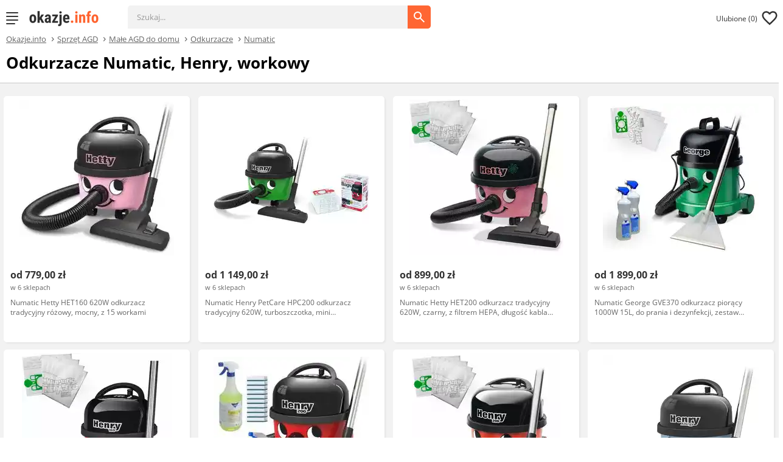

--- FILE ---
content_type: text/html; charset=UTF-8
request_url: https://www.okazje.info.pl/szukaj/odkurzacz-numatic/ceny.html
body_size: 11824
content:
<!DOCTYPE html>
<html class="no-js no-touch" lang="pl" prefix="og: https://ogp.me/ns#">
    <head>
            <script id="stats">dataLayer = [{"type":"producers_asortyment","offerCount":0}];</script><script>let globals = {"default_domain": "okazje.info.pl"};</script>
<!-- Google Tag Manager -->
<script>
    (function(w, d, s, l, i) {
        w[l] = w[l] || [];
        w[l].push({
            'gtm.start': new Date().getTime(),
            event: 'gtm.js'
        });
        let f = d.getElementsByTagName(s)[0],
            j = d.createElement(s),
            dl = l != 'dataLayer' ? '&l=' + l : '';
        j.async = true;
        j.src = 'https://www.googletagmanager.com/gtm.js?id=' + i + dl;
        f.parentNode.insertBefore(j, f);
    })(window, document, 'script', 'dataLayer', 'GTM-MNPB59');
    function gtag(){dataLayer.push(arguments);}
    gtag('consent', 'default',
        {
            'ad_storage': 'denied',
            'analytics_storage': 'denied',
            'ad_personalization': 'denied',
            'ad_user_data': 'denied',
            'personalization_storage': 'denied',
            'functionality_storage': 'denied',
            'security_storage': 'granted',
            'wait_for_update': 500
        });
</script>
<!-- End Google Tag Manager -->
        <meta charset="UTF-8">
        <meta name="mobile-web-app-capable" content="yes" />
            <title>Odkurzacze Numatic, Henry, workowy. Niskie ceny - Okazje.info</title>
<link rel="icon" type="image/ico" href="/favicon.ico" />
<link rel="search" type="application/opensearchdescription+xml" title="Okazje.info" href="/opensearch.xml" />
<link rel="preconnect" href="//www.googletagmanager.com" crossorigin>
<link rel="preconnect" href="//securepubads.g.doubleclick.net" crossorigin>

<meta id="viewport" name="viewport" content="width=device-width, initial-scale=1.0,user-scalable=0">
<!--[if IE]><meta http-equiv="X-UA-Compatible" content="IE=edge,chrome=1"><![endif]-->
<meta name="description" content="Odkurzacz Numatic, wydajne urządzenie do sprzątania domu, warsztatu lub Twojego auta. Duża moc, cicha praca, wytrzymałe komponenty. Sprawdź dostępne oferty i porównaj opinie. Kupony rabatowe nawet do 25%" />

<link rel="canonical" href="https://www.okazje.info.pl/szukaj/odkurzacz-numatic/ceny.html" />

<meta property="og:title" content="Odkurzacze Numatic, Henry, workowy. Niskie ceny - Okazje.info" />
<meta property="og:type" content="website" />
<meta property="og:url" content="https://www.okazje.info.pl/szukaj/odkurzacz-numatic/ceny.html" />
<meta property="og:image" content="https://www.okazje.info.pl/images/stage/xxxl/o/odkurzacz-numatic.webp" />
<meta property="og:description" content="Odkurzacz Numatic, wydajne urządzenie do sprzątania domu, warsztatu lub Twojego auta. Duża moc, cicha praca, wytrzymałe komponenty. Sprawdź dostępne oferty i porównaj opinie. Kupony rabatowe nawet do 25%" />
<meta property="og:site_name" content="Okazje.info.pl" />

<meta property="fb:admins" content="100000947168644" />
<meta property="fb:app_id" content="204381052941354" />

<meta name="pinterest-rich-pin" content="true" />
        <!-- InMobi Choice. Consent Manager Tag v3.0 (for TCF 2.2) -->
        <script type="text/javascript" async=true>
            (function() {
                var host = window.location.hostname;
                var element = document.createElement('script');
                var firstScript = document.getElementsByTagName('script')[0];
                var url = 'https://cmp.inmobi.com'
                    .concat('/choice/', 'sE_Tn2E77dCff', '/', host, '/choice.js?tag_version=V3');
                var uspTries = 0;
                var uspTriesLimit = 3;
                element.async = true;
                element.type = 'text/javascript';
                element.src = url;

                firstScript.parentNode.insertBefore(element, firstScript);

                function makeStub() {
                    var TCF_LOCATOR_NAME = '__tcfapiLocator';
                    var queue = [];
                    var win = window;
                    var cmpFrame;

                    function addFrame() {
                        var doc = win.document;
                        var otherCMP = !!(win.frames[TCF_LOCATOR_NAME]);

                        if (!otherCMP) {
                            if (doc.body) {
                                var iframe = doc.createElement('iframe');

                                iframe.style.cssText = 'display:none';
                                iframe.name = TCF_LOCATOR_NAME;
                                doc.body.appendChild(iframe);
                            } else {
                                setTimeout(addFrame, 5);
                            }
                        }
                        return !otherCMP;
                    }

                    function tcfAPIHandler() {
                        var gdprApplies;
                        var args = arguments;

                        if (!args.length) {
                            return queue;
                        } else if (args[0] === 'setGdprApplies') {
                            if (
                                args.length > 3 &&
                                args[2] === 2 &&
                                typeof args[3] === 'boolean'
                            ) {
                                gdprApplies = args[3];
                                if (typeof args[2] === 'function') {
                                    args[2]('set', true);
                                }
                            }
                        } else if (args[0] === 'ping') {
                            var retr = {
                                gdprApplies: gdprApplies,
                                cmpLoaded: false,
                                cmpStatus: 'stub'
                            };

                            if (typeof args[2] === 'function') {
                                args[2](retr);
                            }
                        } else {
                            if(args[0] === 'init' && typeof args[3] === 'object') {
                                args[3] = Object.assign(args[3], { tag_version: 'V3' });
                            }
                            queue.push(args);
                        }
                    }

                    function postMessageEventHandler(event) {
                        var msgIsString = typeof event.data === 'string';
                        var json = {};

                        try {
                            if (msgIsString) {
                                json = JSON.parse(event.data);
                            } else {
                                json = event.data;
                            }
                        } catch (ignore) {}

                        var payload = json.__tcfapiCall;

                        if (payload) {
                            window.__tcfapi(
                                payload.command,
                                payload.version,
                                function(retValue, success) {
                                    var returnMsg = {
                                        __tcfapiReturn: {
                                            returnValue: retValue,
                                            success: success,
                                            callId: payload.callId
                                        }
                                    };
                                    if (msgIsString) {
                                        returnMsg = JSON.stringify(returnMsg);
                                    }
                                    if (event && event.source && event.source.postMessage) {
                                        event.source.postMessage(returnMsg, '*');
                                    }
                                },
                                payload.parameter
                            );
                        }
                    }

                    while (win) {
                        try {
                            if (win.frames[TCF_LOCATOR_NAME]) {
                                cmpFrame = win;
                                break;
                            }
                        } catch (ignore) {}

                        if (win === window.top) {
                            break;
                        }
                        win = win.parent;
                    }
                    if (!cmpFrame) {
                        addFrame();
                        win.__tcfapi = tcfAPIHandler;
                        win.addEventListener('message', postMessageEventHandler, false);
                    }
                };

                makeStub();

                function makeGppStub() {
                    const CMP_ID = 10;
                    const SUPPORTED_APIS = [
                        '2:tcfeuv2',
                        '6:uspv1',
                        '7:usnatv1',
                        '8:usca',
                        '9:usvav1',
                        '10:uscov1',
                        '11:usutv1',
                        '12:usctv1'
                    ];

                    window.__gpp_addFrame = function (n) {
                        if (!window.frames[n]) {
                            if (document.body) {
                                var i = document.createElement("iframe");
                                i.style.cssText = "display:none";
                                i.name = n;
                                document.body.appendChild(i);
                            } else {
                                window.setTimeout(window.__gpp_addFrame, 10, n);
                            }
                        }
                    };
                    window.__gpp_stub = function () {
                        var b = arguments;
                        __gpp.queue = __gpp.queue || [];
                        __gpp.events = __gpp.events || [];

                        if (!b.length || (b.length == 1 && b[0] == "queue")) {
                            return __gpp.queue;
                        }

                        if (b.length == 1 && b[0] == "events") {
                            return __gpp.events;
                        }

                        var cmd = b[0];
                        var clb = b.length > 1 ? b[1] : null;
                        var par = b.length > 2 ? b[2] : null;
                        if (cmd === "ping") {
                            clb(
                                {
                                    gppVersion: "1.1", // must be “Version.Subversion”, current: “1.1”
                                    cmpStatus: "stub", // possible values: stub, loading, loaded, error
                                    cmpDisplayStatus: "hidden", // possible values: hidden, visible, disabled
                                    signalStatus: "not ready", // possible values: not ready, ready
                                    supportedAPIs: SUPPORTED_APIS, // list of supported APIs
                                    cmpId: CMP_ID, // IAB assigned CMP ID, may be 0 during stub/loading
                                    sectionList: [],
                                    applicableSections: [-1],
                                    gppString: "",
                                    parsedSections: {},
                                },
                                true
                            );
                        } else if (cmd === "addEventListener") {
                            if (!("lastId" in __gpp)) {
                                __gpp.lastId = 0;
                            }
                            __gpp.lastId++;
                            var lnr = __gpp.lastId;
                            __gpp.events.push({
                                id: lnr,
                                callback: clb,
                                parameter: par,
                            });
                            clb(
                                {
                                    eventName: "listenerRegistered",
                                    listenerId: lnr, // Registered ID of the listener
                                    data: true, // positive signal
                                    pingData: {
                                        gppVersion: "1.1", // must be “Version.Subversion”, current: “1.1”
                                        cmpStatus: "stub", // possible values: stub, loading, loaded, error
                                        cmpDisplayStatus: "hidden", // possible values: hidden, visible, disabled
                                        signalStatus: "not ready", // possible values: not ready, ready
                                        supportedAPIs: SUPPORTED_APIS, // list of supported APIs
                                        cmpId: CMP_ID, // list of supported APIs
                                        sectionList: [],
                                        applicableSections: [-1],
                                        gppString: "",
                                        parsedSections: {},
                                    },
                                },
                                true
                            );
                        } else if (cmd === "removeEventListener") {
                            var success = false;
                            for (var i = 0; i < __gpp.events.length; i++) {
                                if (__gpp.events[i].id == par) {
                                    __gpp.events.splice(i, 1);
                                    success = true;
                                    break;
                                }
                            }
                            clb(
                                {
                                    eventName: "listenerRemoved",
                                    listenerId: par, // Registered ID of the listener
                                    data: success, // status info
                                    pingData: {
                                        gppVersion: "1.1", // must be “Version.Subversion”, current: “1.1”
                                        cmpStatus: "stub", // possible values: stub, loading, loaded, error
                                        cmpDisplayStatus: "hidden", // possible values: hidden, visible, disabled
                                        signalStatus: "not ready", // possible values: not ready, ready
                                        supportedAPIs: SUPPORTED_APIS, // list of supported APIs
                                        cmpId: CMP_ID, // CMP ID
                                        sectionList: [],
                                        applicableSections: [-1],
                                        gppString: "",
                                        parsedSections: {},
                                    },
                                },
                                true
                            );
                        } else if (cmd === "hasSection") {
                            clb(false, true);
                        } else if (cmd === "getSection" || cmd === "getField") {
                            clb(null, true);
                        }
                        //queue all other commands
                        else {
                            __gpp.queue.push([].slice.apply(b));
                        }
                    };
                    window.__gpp_msghandler = function (event) {
                        var msgIsString = typeof event.data === "string";
                        try {
                            var json = msgIsString ? JSON.parse(event.data) : event.data;
                        } catch (e) {
                            var json = null;
                        }
                        if (typeof json === "object" && json !== null && "__gppCall" in json) {
                            var i = json.__gppCall;
                            window.__gpp(
                                i.command,
                                function (retValue, success) {
                                    var returnMsg = {
                                        __gppReturn: {
                                            returnValue: retValue,
                                            success: success,
                                            callId: i.callId,
                                        },
                                    };
                                    event.source.postMessage(msgIsString ? JSON.stringify(returnMsg) : returnMsg, "*");
                                },
                                "parameter" in i ? i.parameter : null,
                                "version" in i ? i.version : "1.1"
                            );
                        }
                    };
                    if (!("__gpp" in window) || typeof window.__gpp !== "function") {
                        window.__gpp = window.__gpp_stub;
                        window.addEventListener("message", window.__gpp_msghandler, false);
                        window.__gpp_addFrame("__gppLocator");
                    }
                };

                makeGppStub();

                var uspStubFunction = function() {
                    var arg = arguments;
                    if (typeof window.__uspapi !== uspStubFunction) {
                        setTimeout(function() {
                            if (typeof window.__uspapi !== 'undefined') {
                                window.__uspapi.apply(window.__uspapi, arg);
                            }
                        }, 500);
                    }
                };

                var checkIfUspIsReady = function() {
                    uspTries++;
                    if (window.__uspapi === uspStubFunction && uspTries < uspTriesLimit) {
                        console.warn('USP is not accessible');
                    } else {
                        clearInterval(uspInterval);
                    }
                };

                if (typeof window.__uspapi === 'undefined') {
                    window.__uspapi = uspStubFunction;
                    var uspInterval = setInterval(checkIfUspIsReady, 6000);
                }
            })();
        </script>
        <!-- End InMobi Choice. Consent Manager Tag v3.0 (for TCF 2.2) -->
            <style>
    :root {--newColor: #0c7b79; --oldOrange: #AD5726; --newGrey: #777772; --orange: #ff6633; --fullWidth: 1600px; /*light theme*/ --light-background: #fff; --light-text-color: #333; /*dark theme*/ --dark-background: #333; --dark-text-color: #fff; --color--green: #108784; --color--purple: #a6518e; --best-bg: #89e397; --best-txt: #00460d; } * {filter: none !important } body {min-width: 0; margin: 0; color: #333; font-size: 13px; font-weight: 400 } body, input {font-family: Open Sans, sans-serif; background-color: #fff } a, img {border: none; outline: 0 } a {text-decoration: none; } li, ul {float: none; margin: 0; padding: 0; display: block } ul {list-style-type: none; } h1 {font-weight: 400 } button {background-color: #fff } figure {margin: 0; width: 100%; }    </style>
        <link rel="stylesheet" href="/build/app.7d8a222f.css">
            <link rel="stylesheet" href="/build/defer.95bf13fa.css" media="none" onload="if(media!='all')media='all'">
    <noscript><link rel="stylesheet" href="/build/defer.95bf13fa.css"></noscript>
        </head>
        <body class="lresp">
                <!-- Google Tag Manager (noscript) -->
<noscript>
    <iframe src="https://www.googletagmanager.com/ns.html?id=GTM-MNPB59" height="0" width="0"
            style="display:none;visibility:hidden"></iframe>
</noscript>
<!-- End Google Tag Manager (noscript) -->
<script async src="https://securepubads.g.doubleclick.net/tag/js/gpt.js"></script>
<script>
    window.googletag = window.googletag || {cmd: []};
    window.ybConfiguration = window.ybConfiguration || {};
    window.ybConfiguration = Object.assign({}, window.ybConfiguration, { integrationMethod: 'open_tag' });
    (function (y, i, e, L, D) {
        y.Yieldbird = y.Yieldbird || {};
        y.Yieldbird.cmd = y.Yieldbird.cmd || [];
        i.cmd.push(function () { i.pubads().disableInitialLoad(); });
        L = e.createElement('script');
        L.async = true;
        L.src = '//cdn.qwtag.com/afe53aa8-f2fa-4497-9ce1-8e094239e202/qw.js';
        D = e.getElementsByTagName('script')[0];
        (D.parentNode || e.head).insertBefore(L, D);
    })(window, window.googletag, document);
    var gptAdSlots = [];
    var _YB = _YB || {
        ab: function () {
            return (_YB.dool ? 'b' : 'a' + Math.floor(Math.random() * 10));
        },

        dool: Math.random() >= 0.1
    };
    var allAdSlots = null;
    googletag.cmd.push(function () {
        let mapping_anchor = googletag.sizeMapping().addSize([728, 0], [728, 90]).addSize([0, 0], [[320, 50], [320, 50], [320, 80], [320, 100]]).build();
        allAdSlots = googletag.sizeMapping().addSize([1024, 480], [[750, 100], [750, 200]]).addSize([780, 480], [300, 250]).addSize([0, 0], [300, 250]).build();
        let desktop = googletag.sizeMapping().addSize([0, 0], []).addSize([1024, 100], [[750, 100], [160, 600]]).build();
        let desktop2 = googletag.sizeMapping().addSize([0, 0], []).addSize([1024, 100], [160, 600]).build();
        gptAdSlots[1] = googletag.defineSlot('/52555387,88841599/OI_HP_TOP', [750, 100], 'OI_HP_TOP').addService(googletag.pubads()).defineSizeMapping(desktop);
        gptAdSlots[2] = googletag.defineSlot('/52555387,88841599/OI_LISTING_ROW_3', [[300, 250], [750, 200]], 'OI_LISTING_ROW_3').addService(googletag.pubads()).defineSizeMapping(allAdSlots);
        gptAdSlots[3] = googletag.defineSlot('/52555387,88841599/OI_LISTING_ROW_6', [[300, 250], [750, 200]], 'OI_LISTING_ROW_6').addService(googletag.pubads()).defineSizeMapping(allAdSlots);
        gptAdSlots[4] = googletag.defineSlot('/52555387,88841599/OI_LISTING_ROW_9', [[300, 250], [750, 200]], 'OI_LISTING_ROW_9').addService(googletag.pubads()).defineSizeMapping(allAdSlots);
        gptAdSlots[5] = googletag.defineSlot('/52555387,88841599/OI_LISTING_ROW_12', [[300, 250], [750, 200]], 'OI_LISTING_ROW_12').addService(googletag.pubads()).defineSizeMapping(allAdSlots);

        gptAdSlots[6] = googletag.defineSlot('/52555387,88841599/OI_SS_ROW_3', [[300, 250], [750, 200]], 'OI_SS_ROW_3').addService(googletag.pubads()).defineSizeMapping(allAdSlots);
        gptAdSlots[7] = googletag.defineSlot('/52555387,88841599/OI_SS_ROW_6', [[300, 250], [750, 200]], 'OI_SS_ROW_6').addService(googletag.pubads()).defineSizeMapping(allAdSlots);
        gptAdSlots[8] = googletag.defineSlot('/52555387,88841599/OI_SS_ROW_9', [[300, 250], [750, 200]], 'OI_SS_ROW_9').addService(googletag.pubads()).defineSizeMapping(allAdSlots);
        gptAdSlots[9] = googletag.defineSlot('/52555387,88841599/OI_SS_ROW_12', [[300, 250], [750, 200]], 'OI_SS_ROW_12').addService(googletag.pubads()).defineSizeMapping(allAdSlots);
        gptAdSlots[10] = googletag.defineSlot('/52555387,88841599/OI_ASIDE_SKY', [160, 600], 'OI_ASIDE_SKY').addService(googletag.pubads()).defineSizeMapping(desktop2);

        gptAdSlots[0] = googletag.defineSlot('/52555387,88841599/okazje.info.pl_anchor', [[728, 90], [320, 50], [320, 80], [320, 100]], 'anchor_ad')
            .defineSizeMapping(mapping_anchor)
            .setCollapseEmptyDiv(true, true)
            .setTargeting('pos', ['anchor'])
            .setTargeting('yb_ab', _YB.ab())
            .setTargeting('yb_ff', '' + Math.round(Math.random()))
            .addService(googletag.pubads());

        googletag.pubads().collapseEmptyDivs();
        googletag.enableServices();
    });
</script>
                    <header id="header">
    <div id="responsiveTop">
        <div class="width50">
            <div class="burger">
                <label for="burger">
                    <input type="checkbox" id="burger"/>
                    <span></span>
                    <span></span>
                    <span></span>
                    <span></span>
                </label>
            </div>
            <a class="logo" href="/" title="Okazje.info">
                <picture>
                    <source srcset="/assets/images/okazje_logo_light_small.jpg" media="(max-width: 400px)" />
                    <source srcset="/assets/images/okazje_logo_light_small.jpg" media="(min-width: 401px)" />
                    <img src="/assets/images/okazje_logo_light_big.jpg" alt="Logo Okazje.info"/>
                </picture>
            </a>
            <div class="responsiveInputs">
                <div class="menuHeader">SZUKAJ<span class="closeMenu"></span></div>
                <input id="searched3" type="hidden" value="" name="category" class="catInputResp" data-path=""/>
                <input type="hidden" name="default_domain" id="search_default_domain" value=""/>
                <div class="searchInputs">
                    <div class='buttonArea'>
                        <img class="searchButton" src="/assets/images/svg/mi_search_FFF.svg" alt="Ikona wyszukiwania" width="24" height="24">
                    </div>
                    <div class="searchArea searchInputArea">
                        <label for="searchedresp">
                            <span>Szukaj</span>
                            <input type="search" id="searchedresp" name="searchedresp" required="required"
                                   class="respInput searchField searchInput"
                                   data-placeholder="Szukaj..."
                                   autocomplete="off"
                                   value="Szukaj..."
                                   onblur="if(this.value=='') this.value = 'Szukaj...';"
                                   onfocus="if(this.value=='Szukaj...') this.value = '';" />
                        </label>
                        <div class="searchInputWrap"></div>
                    </div>
                </div>
            </div>
        </div>
        <div class="width50">
            <img class="mobile_search" src="/assets/images/svg/mi_search.svg" width="30" height="30">
            <div class="favourite hidden empty" title="W tym miejscu pojawiają się oferty, które dodasz do ulubionych">
                <span class="favourite--heart"><span class="hideonMobile">Ulubione (</span><span class="number">0</span><span class="hideonMobile">)</span>
                    <img class="favoriteHeartIcon" src="/assets/images/svg/mi_favorite.svg" alt="Ikona ulubionych" width="30" height="30">
                </span>
                <div class="mob-back-tick"></div>
                <div class="favourite--wrapper">
                    <div class="menuHeader">ULUBIONE<span class="closeMenu"></span></div>
                    <div class="fav--info"><span>Ulubione produkty: <span class="fav--length"></span></span><span class="clearStorage">USUŃ WSZYSTKIE</span></div>
                    <div class="favourite--list">
                        <div class="favourite--list--list">
                            Brak ulubionych ofert
                        </div>
                    </div>
                </div>
            </div>
        </div>
    </div>
    <div class="menuContent" id="menuContentAjax"></div>
</header>
                            <nav class="menuAjax">
  <div class="menuHeader">MENU<span class="closeMenu"></span></div>
  <div id="menuAjax">
      <div id="goBackMenu">
        <span class="goBackMenu"></span>
        <a href="" id="goBackMenuHref">Przejdź do: <span id="goBackMenuName"></span></a>
      </div>
      <ul id="menuContent">
        <li data-href="sprzet-agd" class="hasChild" data-parent='' data-parent-title="Główne kategorie"><a title="AGD" href="/szukaj/sprzet-agd/ceny.html">AGD</a></li>
        <li data-href="biuro-i-firma" class="hasChild" data-parent='' data-parent-title="Główne kategorie"><a title="Biuro i firma" href="/szukaj/biuro-i-firma/ceny.html">Biuro i firma</a></li>
        <li data-href="bizuteria" class="hasChild" data-parent='' data-parent-title="Główne kategorie"><a title="Biżuteria" href="/szukaj/bizuteria/ceny.html">Biżuteria</a></li>
        <li data-href="dom" class="hasChild" data-parent='' data-parent-title="Główne kategorie"><a title="Dom" href="/szukaj/dom/ceny.html">Dom</a></li>
        <li data-href="artykuly-dzieciece" class="hasChild" data-parent='' data-parent-title="Główne kategorie"><a title="Dziecko" href="/szukaj/artykuly-dzieciece/ceny.html">Dziecko</a></li>
        <li data-href="erotyka" class="hasChild" data-parent='' data-parent-title="Główne kategorie"><a title="Erotyka" href="/szukaj/erotyka/ceny.html">Erotyka</a></li>
        <li data-href="sprzet-fotograficzny" class="hasChild" data-parent='' data-parent-title="Główne kategorie"><a title="Foto" href="/szukaj/sprzet-fotograficzny/ceny.html">Foto</a></li>
        <li data-href="gry" class="hasChild" data-parent='' data-parent-title="Główne kategorie"><a title="Gry" href="/szukaj/gry/ceny.html">Gry</a></li>
        <li data-href="hobby" class="hasChild" data-parent='' data-parent-title="Główne kategorie"><a title="Hobby" href="/szukaj/hobby/ceny.html">Hobby</a></li>
        <li data-href="sprzet-komputerowy" class="hasChild" data-parent='' data-parent-title="Główne kategorie"><a title="Komputery" href="/szukaj/sprzet-komputerowy/ceny.html">Komputery</a></li>
        <li data-href="moda" class="hasChild" data-parent='' data-parent-title="Główne kategorie"><a title="Moda" href="/szukaj/moda/ceny.html">Moda</a></li>
        <li data-href="motoryzacja" class="hasChild" data-parent='' data-parent-title="Główne kategorie"><a title="Motoryzacja" href="/szukaj/motoryzacja/ceny.html">Motoryzacja</a></li>
        <li data-href="narzedzia" class="hasChild" data-parent='' data-parent-title="Główne kategorie"><a title="Narzędzia" href="/szukaj/narzedzia/ceny.html">Narzędzia</a></li>
        <li data-href="ogrod" class="hasChild" data-parent='' data-parent-title="Główne kategorie"><a title="Ogród" href="/szukaj/ogrod/ceny.html">Ogród</a></li>
        <li data-href="prezent" class="hasChild" data-parent='' data-parent-title="Główne kategorie"><a title="Prezenty" href="/szukaj/prezent/ceny.html">Prezenty</a></li>
        <li data-href="sprzet-rtv" class="hasChild" data-parent='' data-parent-title="Główne kategorie"><a title="RTV" href="/szukaj/sprzet-rtv/ceny.html">RTV</a></li>
        <li data-href="sport" class="hasChild" data-parent='' data-parent-title="Główne kategorie"><a title="Sport" href="/szukaj/sport/ceny.html">Sport</a></li>
        <li data-href="supermarket" class="hasChild" data-parent='' data-parent-title="Główne kategorie"><a title="Supermarket" href="/szukaj/supermarket/ceny.html">Supermarket</a></li>
        <li data-href="telefony" class="hasChild" data-parent='' data-parent-title="Główne kategorie"><a title="Telefony" href="/szukaj/telefony/ceny.html">Telefony</a></li>
        <li data-href="uroda" class="hasChild" data-parent='' data-parent-title="Główne kategorie"><a title="Uroda" href="/szukaj/uroda/ceny.html">Uroda</a></li>
        <li data-href="zabawki-dla-dzieci" class="hasChild" data-parent='' data-parent-title="Główne kategorie"><a title="Zabawki" href="/szukaj/zabawki-dla-dzieci/ceny.html">Zabawki</a></li>
        <li data-href="zdrowie" class="hasChild" data-parent='' data-parent-title="Główne kategorie"><a title="Zdrowie" href="/szukaj/zdrowie/ceny.html">Zdrowie</a></li>
        <li data-href="zegarki" class="hasChild" data-parent='' data-parent-title="Główne kategorie"><a title="Zegarki" href="/szukaj/zegarki/ceny.html">Zegarki</a></li>
      </ul>
  </div>
</nav>
                    <aside class="topAd ad">    
    <div class="ad top" id='OI_HP_TOP'><script>googletag.cmd.push(function() { googletag.display('OI_HP_TOP'); });</script></div>
</aside>
        <main id="listingPageArea" class="">
    <div id="listingPage">
                                                <div class="topModule productListingHeader">
    <div class="listingDesc">
                    <nav aria-label="Breadcrumb">
    <ul class="breadcrumbs" data-parent-domain="www.okazje.info.pl" data-parent-id="/szukaj/odkurzacz/ceny.html">
        <li class="breadcrumbs__item firstItem ">
            <a class="breadcrumbs__link home" href="https://www.okazje.info.pl" title="Okazje.info" data-gtm="global-breadcrumbs">Okazje.info</a>
        </li>
                    <li class="breadcrumbs__item  ">
                <a class="breadcrumbs__link" href="/szukaj/sprzet-agd/ceny.html" title="Sprzęt AGD" data-gtm="global-breadcrumbs" >Sprzęt AGD</a>
            </li>
                    <li class="breadcrumbs__item  ">
                <a class="breadcrumbs__link" href="/szukaj/male-agd-do-domu/ceny.html" title="Małe AGD do domu" data-gtm="global-breadcrumbs" >Małe AGD do domu</a>
            </li>
                    <li class="breadcrumbs__item lastOnMobile ">
                <a class="breadcrumbs__link" href="/szukaj/odkurzacz/ceny.html" title="Odkurzacz" data-gtm="global-breadcrumbs" >Odkurzacze</a>
            </li>
                    <li class="breadcrumbs__item  lastItem">
                <a class="breadcrumbs__link" href="/szukaj/odkurzacz-numatic/ceny.html" title="Odkurzacz Numatic" data-gtm="global-breadcrumbs" aria-current="page">Numatic</a>
            </li>
            </ul>
</nav>
                <div id="lstImgFlex">
                        <div id="yh1">
                <h1 class="blackText">Odkurzacze Numatic, Henry, workowy</h1>
                                                            </div>
        </div>
    </div>
</div>
                        <div class="outerWrapper">
            <div class="innerWrapper noWrap">
                <div class="overflowH">
                        <div class="squaresListing">
    <div class="squaresContent" data-hj-ignore-attributes>
        <div class="productsBox">
                                                <div class="pB--cr">
    <a class="pB__href" href="/szukaj/numatic-hetty-het160-620w-odkurzacz-tradycyjny/ceny.html" target="_blank">
        <div class="picWrapper">
            <picture class="pB__image">
                <img src="https://www.okazje.info.pl/images/stage/m/n/numatic-hetty-het160-620w-odkurzacz-tradycyjny.webp" class="pB__image--src" alt="Numatic Hetty HET160 620W odkurzacz tradycyjny różowy, mocny, z 15 workami" loading="lazy"/>
            </picture>
        </div>
        <div class="pB__bC">
            <div class="otbLine">
                            </div>
            <div class="pB__i--price pB__price">
                <span class="priceRegular">od 779,00&nbsp;zł</span>
            </div>
            <div class="pB__i--shop">w 6 sklepach</div>
            <div class="pB__i--name">
                <div class="pB__href--text">Numatic Hetty HET160 620W odkurzacz tradycyjny różowy, mocny, z 15 workami</div>
            </div>
        </div>
    </a>
</div>
                                                                            <div class="pB--cr">
    <a class="pB__href" href="/szukaj/numatic-henry-petcare-hpc200-620w-odkurzacz-tradycyjny/ceny.html" target="_blank">
        <div class="picWrapper">
            <picture class="pB__image">
                <img src="https://www.okazje.info.pl/images/stage/m/n/numatic-henry-petcare-hpc200-620w-odkurzacz-tradycyjny.webp" class="pB__image--src" alt="Numatic Henry PetCare HPC200 odkurzacz tradycyjny 620W, turboszczotka, mini turboszczotka, dla właścicieli zwierząt, worki gratis" loading="lazy"/>
            </picture>
        </div>
        <div class="pB__bC">
            <div class="otbLine">
                            </div>
            <div class="pB__i--price pB__price">
                <span class="priceRegular">od 1 149,00&nbsp;zł</span>
            </div>
            <div class="pB__i--shop">w 6 sklepach</div>
            <div class="pB__i--name">
                <div class="pB__href--text">Numatic Henry PetCare HPC200 odkurzacz tradycyjny 620W, turboszczotka, mini turboszczotka, dla właścicieli zwierząt, worki gratis</div>
            </div>
        </div>
    </a>
</div>
                                                                            <div class="pB--cr">
    <a class="pB__href" href="/szukaj/numatic-hetty-het200-620w-odkurzacz-tradycyjny/ceny.html" target="_blank">
        <div class="picWrapper">
            <picture class="pB__image">
                <img src="https://www.okazje.info.pl/images/stage/m/n/numatic-hetty-het200-620w-odkurzacz-tradycyjny.webp" class="pB__image--src" alt="Numatic Hetty HET200 odkurzacz tradycyjny 620W, czarny, z filtrem HEPA, długość kabla 10m" loading="lazy"/>
            </picture>
        </div>
        <div class="pB__bC">
            <div class="otbLine">
                            </div>
            <div class="pB__i--price pB__price">
                <span class="priceRegular">od 899,00&nbsp;zł</span>
            </div>
            <div class="pB__i--shop">w 6 sklepach</div>
            <div class="pB__i--name">
                <div class="pB__href--text">Numatic Hetty HET200 odkurzacz tradycyjny 620W, czarny, z filtrem HEPA, długość kabla 10m</div>
            </div>
        </div>
    </a>
</div>
                                                                            <div class="pB--cr">
    <a class="pB__href" href="/szukaj/numatic-odkurzacz-pioracy-george-gve370/ceny.html" target="_blank">
        <div class="picWrapper">
            <picture class="pB__image">
                <img src="https://www.okazje.info.pl/images/stage/m/n/numatic-odkurzacz-pioracy-george-gve370.webp" class="pB__image--src" alt="Numatic George GVE370 odkurzacz piorący 1000W 15L, do prania i dezynfekcji, zestaw akcesoriów, chemia Novatep, gratis" loading="lazy"/>
            </picture>
        </div>
        <div class="pB__bC">
            <div class="otbLine">
                            </div>
            <div class="pB__i--price pB__price">
                <span class="priceRegular">od 1 899,00&nbsp;zł</span>
            </div>
            <div class="pB__i--shop">w 6 sklepach</div>
            <div class="pB__i--name">
                <div class="pB__href--text">Numatic George GVE370 odkurzacz piorący 1000W 15L, do prania i dezynfekcji, zestaw akcesoriów, chemia Novatep, gratis</div>
            </div>
        </div>
    </a>
</div>
                                                                            <div class="pB--cr">
    <a class="pB__href" href="/szukaj/numatic-henry-hvr160-620w-odkurzacz-tradycyjny/ceny.html" target="_blank">
        <div class="picWrapper">
            <picture class="pB__image">
                <img src="https://www.okazje.info.pl/images/stage/m/n/numatic-henry-hvr160-620w-odkurzacz-tradycyjny.webp" class="pB__image--src" alt="Numatic Henry HVR160 odkurzacz tradycyjny 620W, silnik, czarny, z workiem, profesjonalny" loading="lazy"/>
            </picture>
        </div>
        <div class="pB__bC">
            <div class="otbLine">
                            </div>
            <div class="pB__i--price pB__price">
                <span class="priceRegular">od 788,00&nbsp;zł</span>
            </div>
            <div class="pB__i--shop">w 5 sklepach</div>
            <div class="pB__i--name">
                <div class="pB__href--text">Numatic Henry HVR160 odkurzacz tradycyjny 620W, silnik, czarny, z workiem, profesjonalny</div>
            </div>
        </div>
    </a>
</div>
                                                                            <div class="pB--cr">
    <a class="pB__href" href="/szukaj/numatic-henry-hvr200-620w-srodki-czyszczace-odkurzacz-tradycyjny/ceny.html" target="_blank">
        <div class="picWrapper">
            <picture class="pB__image">
                <img src="https://www.okazje.info.pl/images/stage/m/n/numatic-henry-hvr200-620w-srodki-czyszczace-odkurzacz-tradycyjny.webp" class="pB__image--src" alt="Numatic Henry HVR200 620W odkurzacz tradycyjny, środki czyszczące, moc 620W" loading="lazy"/>
            </picture>
        </div>
        <div class="pB__bC">
            <div class="otbLine">
                            </div>
            <div class="pB__i--price pB__price">
                <span class="priceRegular">od 999,00&nbsp;zł</span>
            </div>
            <div class="pB__i--shop">w 3 sklepach</div>
            <div class="pB__i--name">
                <div class="pB__href--text">Numatic Henry HVR200 620W odkurzacz tradycyjny, środki czyszczące, moc 620W</div>
            </div>
        </div>
    </a>
</div>
                                                                            <div class="pB--cr">
    <a class="pB__href" href="/szukaj/numatic-henry-hvr200-620w-odkurzacz-tradycyjny/ceny.html" target="_blank">
        <div class="picWrapper">
            <picture class="pB__image">
                <img src="https://www.okazje.info.pl/images/stage/m/n/numatic-henry-hvr200-620w-odkurzacz-tradycyjny.webp" class="pB__image--src" alt="Numatic Henry HVR200 odkurzacz tradycyjny 620W, czarny, z workiem, metalowa rura, filtr HEPA, model 620W" loading="lazy"/>
            </picture>
        </div>
        <div class="pB__bC">
            <div class="otbLine">
                            </div>
            <div class="pB__i--price pB__price">
                <span class="priceRegular">od 785,05&nbsp;zł</span>
            </div>
            <div class="pB__i--shop">w 7 sklepach</div>
            <div class="pB__i--name">
                <div class="pB__href--text">Numatic Henry HVR200 odkurzacz tradycyjny 620W, czarny, z workiem, metalowa rura, filtr HEPA, model 620W</div>
            </div>
        </div>
    </a>
</div>
                                                                            <div class="pB--cr">
    <a class="pB__href" href="/szukaj/numatic-odkurzacz-alergikow-henry-allergy-hva160/ceny.html" target="_blank">
        <div class="picWrapper">
            <picture class="pB__image">
                <img src="https://www.okazje.info.pl/images/stage/m/n/numatic-odkurzacz-alergikow-henry-allergy-hva160.webp" class="pB__image--src" alt="Numatic Henry Allergy HVA160 odkurzacz antyalergiczny z filtrem HEPA, dla alergików, ergonomiczny, cichy, 1600W" loading="lazy"/>
            </picture>
        </div>
        <div class="pB__bC">
            <div class="otbLine">
                            </div>
            <div class="pB__i--price pB__price">
                <span class="priceRegular">od 1 299,00&nbsp;zł</span>
            </div>
            <div class="pB__i--shop">w 3 sklepach</div>
            <div class="pB__i--name">
                <div class="pB__href--text">Numatic Henry Allergy HVA160 odkurzacz antyalergiczny z filtrem HEPA, dla alergików, ergonomiczny, cichy, 1600W</div>
            </div>
        </div>
    </a>
</div>
                                                                            <div class="pB--cr">
    <a class="pB__href" href="/szukaj/numatic-odkurzacz-pioracy-gve370-mop/ceny.html" target="_blank">
        <div class="picWrapper">
            <picture class="pB__image">
                <img src="https://www.okazje.info.pl/images/stage/m/n/numatic-odkurzacz-pioracy-gve370-mop.webp" class="pB__image--src" alt="Numatic GVE370 odkurzacz piorący, 1060W, filtr MicroFresh, zestaw do tapicerek i samochodu, worki 14 szt, akcesoria dla zwierząt, zestaw alergików, mop" loading="lazy"/>
            </picture>
        </div>
        <div class="pB__bC">
            <div class="otbLine">
                            </div>
            <div class="pB__i--price pB__price">
                <span class="priceRegular">od 1 899,00&nbsp;zł</span>
            </div>
            <div class="pB__i--shop">w 4 sklepach</div>
            <div class="pB__i--name">
                <div class="pB__href--text">Numatic GVE370 odkurzacz piorący, 1060W, filtr MicroFresh, zestaw do tapicerek i samochodu, worki 14 szt, akcesoria dla zwierząt, zestaw alergików, mop</div>
            </div>
        </div>
    </a>
</div>
                                                                            <div class="pB--cr">
    <a class="pB__href" href="/szukaj/numatic-george-gve370-plus-akcesoria-1060w-ssawka-do-zbierania-wody-odkurzacz-wielofunkcyjny/ceny.html" target="_blank">
        <div class="picWrapper">
            <picture class="pB__image">
                <img src="https://www.okazje.info.pl/images/stage/m/n/numatic-george-gve370-plus-akcesoria-1060w-ssawka-do-zbierania-wody-odkurzacz-wielofunkcyjny.webp" class="pB__image--src" alt="Numatic George GVE370 plus akcesoria 1060W ssawka do zbierania wody odkurzacz wielofunkcyjny" loading="lazy"/>
            </picture>
        </div>
        <div class="pB__bC">
            <div class="otbLine">
                            </div>
            <div class="pB__i--price pB__price">
                <span class="priceRegular">od 1 949,00&nbsp;zł</span>
            </div>
            <div class="pB__i--shop">w 2 sklepach</div>
            <div class="pB__i--name">
                <div class="pB__href--text">Numatic George GVE370 plus akcesoria 1060W ssawka do zbierania wody odkurzacz wielofunkcyjny</div>
            </div>
        </div>
    </a>
</div>
                                                                            </div>
    </div>
</div>
                                        <section class="secondSearchBox secondSearchProduct makeItFull" data-stage="/szukaj/odkurzacz-numatic/ceny.html">
            <p class="header">Oferty, które mogą Cię zainteresować przy przeglądaniu ofert <span class="blackText">Odkurzacz Numatic</span></p>
        <div class="squaresListing">
        <div class="squaresContent" data-hj-ignore-attributes>
            <div class="productsBox">
            </div>
        </div>
    </div>
</section>
                                        <div class="offerInfo">
  Informacja o wynikach: prezentując produkty uwzględniamy ich dopasowanie, ceny, promocje, kupony rabatowe, opłaty ponoszone przez sprzedawców oraz popularność produktów wśród użytkowników. Dokładamy starań, aby prezentować wysokiej jakości i aktualne informacje.
</div>
                </div>
            </div>
        </div>
        <div class="outerWrapper mainContent">
             <div class="innerWrapper">
                                      <section class="topModule module04 squaresListing--slider squaresListing--commonSites" data-id="commonSites">
    <h2>Podobne strony</h2>
    <div class="squaresContent wide" data-hj-ignore-attributes>
        <div class="productsBox">
                            <a href="/szukaj/numatic-odkurzacz-pioracy-gve370-mop/ceny.html" class="pB--cr">
                    <span class="img--wrapper">
                        <img class="pB__image" src="https://www.okazje.info.pl/images/stage/m/n/numatic-odkurzacz-pioracy-gve370-mop.webp" alt="Numatic Odkurzacz Piorący GVE370 Mop" loading="lazy"/>
                    </span>
                    <span class="text-wrapper">Numatic Odkurzacz Piorący GVE370 Mop</span>
                </a>
                            <a href="/szukaj/numatic-henry-hvr160-620w-odkurzacz-tradycyjny/ceny.html" class="pB--cr">
                    <span class="img--wrapper">
                        <img class="pB__image" src="https://www.okazje.info.pl/images/stage/m/n/numatic-henry-hvr160-620w-odkurzacz-tradycyjny.webp" alt="Numatic Henry HVR160 620W odkurzacz tradycyjny" loading="lazy"/>
                    </span>
                    <span class="text-wrapper">Numatic Henry HVR160 620W odkurzacz tradycyjny</span>
                </a>
                            <a href="/szukaj/numatic-henry-hvr200-620w-odkurzacz-tradycyjny/ceny.html" class="pB--cr">
                    <span class="img--wrapper">
                        <img class="pB__image" src="https://www.okazje.info.pl/images/stage/m/n/numatic-henry-hvr200-620w-odkurzacz-tradycyjny.webp" alt="Numatic Henry HVR200 620W odkurzacz tradycyjny" loading="lazy"/>
                    </span>
                    <span class="text-wrapper">Numatic Henry HVR200 620W odkurzacz tradycyjny</span>
                </a>
                            <a href="/szukaj/numatic-odkurzacz-pioracy-george-gve370/ceny.html" class="pB--cr">
                    <span class="img--wrapper">
                        <img class="pB__image" src="https://www.okazje.info.pl/images/stage/m/n/numatic-odkurzacz-pioracy-george-gve370.webp" alt="Numatic Odkurzacz piorący George GVE370" loading="lazy"/>
                    </span>
                    <span class="text-wrapper">Numatic Odkurzacz piorący George GVE370</span>
                </a>
                            <a href="/szukaj/numatic-hetty-het200-620w-odkurzacz-tradycyjny/ceny.html" class="pB--cr">
                    <span class="img--wrapper">
                        <img class="pB__image" src="https://www.okazje.info.pl/images/stage/m/n/numatic-hetty-het200-620w-odkurzacz-tradycyjny.webp" alt="Numatic Hetty HET200 620W odkurzacz tradycyjny" loading="lazy"/>
                    </span>
                    <span class="text-wrapper">Numatic Hetty HET200 620W odkurzacz tradycyjny</span>
                </a>
                            <a href="/szukaj/numatic-henry-petcare-hpc200-620w-odkurzacz-tradycyjny/ceny.html" class="pB--cr">
                    <span class="img--wrapper">
                        <img class="pB__image" src="https://www.okazje.info.pl/images/stage/m/n/numatic-henry-petcare-hpc200-620w-odkurzacz-tradycyjny.webp" alt="Numatic Henry PetCare HPC200 620W odkurzacz tradycyjny" loading="lazy"/>
                    </span>
                    <span class="text-wrapper">Numatic Henry PetCare HPC200 620W odkurzacz tradycyjny</span>
                </a>
                            <a href="/szukaj/numatic-henry-hvr200-620w-srodki-czyszczace-odkurzacz-tradycyjny/ceny.html" class="pB--cr">
                    <span class="img--wrapper">
                        <img class="pB__image" src="https://www.okazje.info.pl/images/stage/m/n/numatic-henry-hvr200-620w-srodki-czyszczace-odkurzacz-tradycyjny.webp" alt="Numatic Henry HVR200 620W Środki czyszczącę Odkurzacz tradycyjny" loading="lazy"/>
                    </span>
                    <span class="text-wrapper">Numatic Henry HVR200 620W Środki czyszczącę Odkurzacz tradycyjny</span>
                </a>
                            <a href="/szukaj/numatic-odkurzacz-alergikow-henry-allergy-hva160/ceny.html" class="pB--cr">
                    <span class="img--wrapper">
                        <img class="pB__image" src="https://www.okazje.info.pl/images/stage/m/n/numatic-odkurzacz-alergikow-henry-allergy-hva160.webp" alt="Numatic Odkurzacz alergików Henry Allergy HVA160" loading="lazy"/>
                    </span>
                    <span class="text-wrapper">Numatic Odkurzacz alergików Henry Allergy HVA160</span>
                </a>
                            <a href="/szukaj/numatic-george-gve370-plus-akcesoria-1060w-ssawka-do-zbierania-wody-odkurzacz-wielofunkcyjny/ceny.html" class="pB--cr">
                    <span class="img--wrapper">
                        <img class="pB__image" src="https://www.okazje.info.pl/images/stage/m/n/numatic-george-gve370-plus-akcesoria-1060w-ssawka-do-zbierania-wody-odkurzacz-wielofunkcyjny.webp" alt="Numatic George GVE370 plus akcesoria 1060W Ssawka do zbierania wody Odkurzacz wielofunkcyjny" loading="lazy"/>
                    </span>
                    <span class="text-wrapper">Numatic George GVE370 plus akcesoria 1060W Ssawka do zbierania wody Odkurzacz wielofunkcyjny</span>
                </a>
                            <a href="/szukaj/odkurzacz-bissell/ceny.html" class="pB--cr">
                    <span class="img--wrapper">
                        <img class="pB__image" src="https://www.okazje.info.pl/images/stage/m/o/odkurzacz-bissell.webp" alt="Odkurzacz Bissell" loading="lazy"/>
                    </span>
                    <span class="text-wrapper">Odkurzacz Bissell</span>
                </a>
                            <a href="/szukaj/odkurzacz/ceny.html" class="pB--cr">
                    <span class="img--wrapper">
                        <img class="pB__image" src="https://www.okazje.info.pl/images/stage/m/o/odkurzacz.webp" alt="Odkurzacz" loading="lazy"/>
                    </span>
                    <span class="text-wrapper">Odkurzacz</span>
                </a>
                            <a href="/szukaj/odkurzacz-pioracy/ceny.html" class="pB--cr">
                    <span class="img--wrapper">
                        <img class="pB__image" src="https://www.okazje.info.pl/images/stage/m/o/odkurzacz-pioracy.webp" alt="Odkurzacz piorący" loading="lazy"/>
                    </span>
                    <span class="text-wrapper">Odkurzacz piorący</span>
                </a>
                            <a href="/szukaj/odkurzacz-przemyslowy/ceny.html" class="pB--cr">
                    <span class="img--wrapper">
                        <img class="pB__image" src="https://www.okazje.info.pl/images/stage/m/o/odkurzacz-przemyslowy.webp" alt="Odkurzacz przemysłowy" loading="lazy"/>
                    </span>
                    <span class="text-wrapper">Odkurzacz przemysłowy</span>
                </a>
                            <a href="/szukaj/bosch-flexxo-28vmax-bbh3k2800-55min-odkurzacz-pionowy/ceny.html" class="pB--cr">
                    <span class="img--wrapper">
                        <img class="pB__image" src="https://www.okazje.info.pl/images/stage/m/b/bosch-flexxo-28vmax-bbh3k2800-55min-odkurzacz-pionowy.webp" alt="Bosch Flexxo 28Vmax BBH3K2800 55min odkurzacz pionowy" loading="lazy"/>
                    </span>
                    <span class="text-wrapper">Bosch Flexxo 28Vmax BBH3K2800 55min odkurzacz pionowy</span>
                </a>
                            <a href="/szukaj/xiaomi-robot-vacuum-x10-68db-robot-sprzatajacy/ceny.html" class="pB--cr">
                    <span class="img--wrapper">
                        <img class="pB__image" src="https://www.okazje.info.pl/images/stage/m/x/xiaomi-robot-vacuum-x10-68db-robot-sprzatajacy.webp" alt="Xiaomi Robot Vacuum X10 68dB robot sprzątający" loading="lazy"/>
                    </span>
                    <span class="text-wrapper">Xiaomi Robot Vacuum X10 68dB robot sprzątający</span>
                </a>
                            <a href="/szukaj/dyson-v8-absolute-wersja-2023-40min-wymienny-akumulator-mini-elektroszczotka-odkurzacz-pionowy/ceny.html" class="pB--cr">
                    <span class="img--wrapper">
                        <img class="pB__image" src="https://www.okazje.info.pl/images/stage/m/d/dyson-v8-absolute-wersja-2023-40min-wymienny-akumulator-mini-elektroszczotka-odkurzacz-pionowy.webp" alt="Dyson V8 Absolute wersja 2023 40min Wymienny akumulator Mini elektroszczotka Odkurzacz pionowy" loading="lazy"/>
                    </span>
                    <span class="text-wrapper">Dyson V8 Absolute wersja 2023 40min Wymienny akumulator Mini elektroszczotka Odkurzacz pionowy</span>
                </a>
                            <a href="/szukaj/karcher-wd-3-v-17-4-20-1-628-127-0-1000w-odkurzacz-wielofunkcyjny/ceny.html" class="pB--cr">
                    <span class="img--wrapper">
                        <img class="pB__image" src="https://www.okazje.info.pl/images/stage/m/k/karcher-wd-3-v-17-4-20-1-628-127-0-1000w-odkurzacz-wielofunkcyjny.webp" alt="Karcher WD 3 V-17/4/20 1.628-127.0 1000W Odkurzacz wielofunkcyjny" loading="lazy"/>
                    </span>
                    <span class="text-wrapper">Karcher WD 3 V-17/4/20 1.628-127.0 1000W Odkurzacz wielofunkcyjny</span>
                </a>
                            <a href="/szukaj/eta-moneto-ii-aqua-eta845390000-50min-odkurzacz-pionowy/ceny.html" class="pB--cr">
                    <span class="img--wrapper">
                        <img class="pB__image" src="https://www.okazje.info.pl/images/stage/m/e/eta-moneto-ii-aqua-eta845390000-50min-odkurzacz-pionowy.webp" alt="ETA Moneto II Aqua ETA845390000 50min odkurzacz pionowy" loading="lazy"/>
                    </span>
                    <span class="text-wrapper">ETA Moneto II Aqua ETA845390000 50min odkurzacz pionowy</span>
                </a>
                            <a href="/szukaj/electrolux-odkurzacz-pure-d8-pd82-4st/ceny.html" class="pB--cr">
                    <span class="img--wrapper">
                        <img class="pB__image" src="https://www.okazje.info.pl/images/stage/m/e/electrolux-odkurzacz-pure-d8-pd82-4st.webp" alt="Electrolux Odkurzacz Pure D8 PD82-4ST" loading="lazy"/>
                    </span>
                    <span class="text-wrapper">Electrolux Odkurzacz Pure D8 PD82-4ST</span>
                </a>
                            <a href="/szukaj/dreame-x50-ultra-funkcja-mopowania-stacja-oczyszczajaca-tworzenie-mapy-pomieszczenia-czarny-robot-sprzatajacy/ceny.html" class="pB--cr">
                    <span class="img--wrapper">
                        <img class="pB__image" src="https://www.okazje.info.pl/images/stage/m/d/dreame-x50-ultra-funkcja-mopowania-stacja-oczyszczajaca-tworzenie-mapy-pomieszczenia-czarny-robot-sprzatajacy.webp" alt="Dreame X50 Ultra Funkcja mopowania Stacja oczyszczająca Tworzenie mapy pomieszczenia Czarny Robot sprzątający" loading="lazy"/>
                    </span>
                    <span class="text-wrapper">Dreame X50 Ultra Funkcja mopowania Stacja oczyszczająca Tworzenie mapy pomieszczenia Czarny Robot sprzątający</span>
                </a>
                    </div>
        <div class="scrollY hide"></div>
        <div class="scrollX"></div>
    </div>
</section>
                                                 <div id="bestsellerBoxPlaceholder" data-stage-id="/szukaj/odkurzacz-numatic/ceny.html">&nbsp;</div>
                            </div>
        </div>
    </div>
</main>
                            <footer class="footerBottom">
    <div class="footerArea">
                <div class="cookieInfo">
            <div class="cookieInfoContent">
                <div class="cookieInfoLeft">Wykorzystujemy pliki cookie, aby dostosować serwis do Twoich potrzeb. Możesz nie wyrazić zgody przez ustawienia przeglądarki internetowej.
                    <a href="https://grupa.okazje.info.pl/polityka-cookie.html" rel="noopener" target="_blank" class="footerLink" title="Polityka cookie">Szczegóły &gt;</a>
                </div>
                <div id="cookieClose"><span id="cookieCloseTxt">zamknij</span></div>
            </div>
        </div>
        <div class="footerRow">
            <div class="footerColumn">
                <p class="footerHeader">
                    <picture>
                        <source srcset="/assets/images/okazje_logo_dark_small.jpg" media="(max-width: 400px)" class="small"/>
                        <source srcset="/assets/images/okazje_logo_dark_small.jpg" media="(min-width: 401px)" />
                        <img src="/assets/images/okazje_logo_dark_big.jpg" alt="Logo Okazje.info" title="Logo Okazje.info" loading="lazy" width="150" height="60"/>
                    </picture>
                </p>
                <nav aria-label="footer">
                    <a class="footerLink" href="https://grupa.okazje.info.pl/o-firmie/o-nas.html" title="O firmie" target="_blank">O nas</a>
                    <a class="footerLink" href="https://grupa.okazje.info.pl/kontakt.html" title="Kontakt z okazje.info" target="_blank">Kontakt</a>
                    <a class="footerLink" href="/s/wiarygodne-opinie-dla-uzytkownikow.html" title="Opinie dla użytkowników" target="_blank">Program Wiarygodne Opinie</a>
                    <a class="footerLink" href="https://ranking.okazje.info.pl/" title="Ranking sklepów" target="_blank">Ranking sklepów</a>
                </nav>
            </div>
            <div class="footerColumn">
                <p class="footerHeader">Dla sklepów</p>
                <nav aria-label="footer">
                    <a class="footerLink" href="https://dlasklepow.okazje.info.pl/rejestracja/" title="Zarejestruj sklep" target="_blank">Zarejestruj sklep</a>
                    <a class="footerLink" href="https://dlasklepow.okazje.info.pl/logowanie/" title="Logowanie do panelu" target="_blank">Logowanie do panelu</a>
                    <a class="footerLink" href="https://shopsynergy.eu/pl/oferta-google-css/?utm_source=okazje.info&utm_medium=own&utm_campaign=okazje_footer" title="Platforma CSS ShopSynergy" target="_blank">Platforma CSS ShopSynergy</a>
                    <a class="footerLink" href="https://dlasklepow.okazje.info.pl/korzysci/kampanie-produktowe/" title="Kampanie produktowe Google" target="_blank">Kampanie produktowe Google</a>
                    <a class="footerLink" href="https://dlasklepow.okazje.info.pl/pytania-odpowiedzi-faq/" rel="noopener" target="_blank" title="Pytania i odpowiedzi">Pytania i odpowiedzi</a>
                </nav>
            </div>
            <div class="footerColumn">
                <p class="footerHeader">Na Skróty</p>
                <nav aria-label="footer">
                    <a class="footerLink" href='/mapa-kategorii.html' title="Mapa strony okazje.info.pl" target="_blank">Mapa kategorii</a>
                    <a class="footerLink" href="http://rabatuj.pl/" rel="noopener" target="_blank" title="Rabatuj.pl" target="_blank">Rabatuj.pl</a>
                </nav>
            </div>
            <div class="footerColumn fourth">
                <p class="footerHeader">Znajdź nas</p>
                <nav aria-label="footer">
                    <a href="https://twitter.com/okazje1" title="Okazje.info na Twitter" target="_blank"><img src="/assets/images/twitter.svg" alt="logo Twitter" loading="lazy"/></a>
                    <a href="https://www.facebook.com/Okazje.Info/" title="Okazje.info na Facebook" target="_blank"><img src="/assets/images/facebook.svg" alt="logo Facebook" loading="lazy"/></a>
                    <a href="https://pl.pinterest.com/okazjeinfo/" title="Okazje.info na Pinterest" target="_blank"><img src="/assets/images/pinterest.svg" alt="logo Pinterest" loading="lazy"/></a>
                </nav>
            </div>

            <div class="footerCopyright">&copy; 2007 - 2026 <a href="https://grupa.okazje.info.pl/" target="_blank" title="Grupa.okazje.info.pl">Grupa Okazje sp. z o.o.</a>.
                Korzystanie z serwisu oznacza akceptację <a href="https://www.okazje.info.pl/s/regulamin.html" target="_blank" title="Regulamin">regulaminu</a>
                oraz <a href="https://grupa.okazje.info.pl/polityka-cookie.html" rel="noopener" target="_blank" title="Polityka cookie">polityki cookie</a>
            </div>
        </div>
    </div>
</footer>
                        <div id="overlay"></div>
        <a class="up"><span class="upTick">^</span></a>
                    <script src="/build/runtime.d14ace66.js" defer></script><script src="/build/scripts.40e2f696.js" defer></script>            <script type="application/ld+json">
{
    "@context": "http://schema.org",
    "@type": "WebPage",
    "name": "Odkurzacz Numatic",
    "description": "Odkurzacz Numatic, wydajne urządzenie do sprzątania domu, warsztatu lub Twojego auta. Duża moc, cicha praca, wytrzymałe komponenty. Sprawdź dostępne oferty i porównaj opinie. Kupony rabatowe nawet do 25%"
        ,"url": "https://www.okazje.info.pl/szukaj/odkurzacz-numatic/ceny.html"
        ,"breadcrumb" : "Okazje.info > Sprzęt AGD > Małe AGD do domu > Odkurzacze > Numatic"
        ,"relatedLink": ["https://www.okazje.info.pl/szukaj/numatic-odkurzacz-pioracy-gve370-mop/ceny.html","https://www.okazje.info.pl/szukaj/numatic-henry-hvr160-620w-odkurzacz-tradycyjny/ceny.html","https://www.okazje.info.pl/szukaj/numatic-henry-hvr200-620w-odkurzacz-tradycyjny/ceny.html","https://www.okazje.info.pl/szukaj/numatic-odkurzacz-pioracy-george-gve370/ceny.html","https://www.okazje.info.pl/szukaj/numatic-hetty-het200-620w-odkurzacz-tradycyjny/ceny.html","https://www.okazje.info.pl/szukaj/numatic-henry-petcare-hpc200-620w-odkurzacz-tradycyjny/ceny.html","https://www.okazje.info.pl/szukaj/numatic-henry-hvr200-620w-srodki-czyszczace-odkurzacz-tradycyjny/ceny.html","https://www.okazje.info.pl/szukaj/numatic-odkurzacz-alergikow-henry-allergy-hva160/ceny.html","https://www.okazje.info.pl/szukaj/numatic-george-gve370-plus-akcesoria-1060w-ssawka-do-zbierania-wody-odkurzacz-wielofunkcyjny/ceny.html","https://www.okazje.info.pl/szukaj/odkurzacz-bissell/ceny.html","https://www.okazje.info.pl/szukaj/odkurzacz/ceny.html","https://www.okazje.info.pl/szukaj/odkurzacz-pioracy/ceny.html","https://www.okazje.info.pl/szukaj/odkurzacz-przemyslowy/ceny.html","https://www.okazje.info.pl/szukaj/bosch-flexxo-28vmax-bbh3k2800-55min-odkurzacz-pionowy/ceny.html","https://www.okazje.info.pl/szukaj/xiaomi-robot-vacuum-x10-68db-robot-sprzatajacy/ceny.html","https://www.okazje.info.pl/szukaj/dyson-v8-absolute-wersja-2023-40min-wymienny-akumulator-mini-elektroszczotka-odkurzacz-pionowy/ceny.html","https://www.okazje.info.pl/szukaj/karcher-wd-3-v-17-4-20-1-628-127-0-1000w-odkurzacz-wielofunkcyjny/ceny.html","https://www.okazje.info.pl/szukaj/eta-moneto-ii-aqua-eta845390000-50min-odkurzacz-pionowy/ceny.html","https://www.okazje.info.pl/szukaj/electrolux-odkurzacz-pure-d8-pd82-4st/ceny.html","https://www.okazje.info.pl/szukaj/dreame-x50-ultra-funkcja-mopowania-stacja-oczyszczajaca-tworzenie-mapy-pomieszczenia-czarny-robot-sprzatajacy/ceny.html"]
            ,"primaryImageOfPage":"https://www.okazje.info.pl/images/stage/xxxl/o/odkurzacz-numatic.webp"
    }
</script>
            <script type="application/ld+json">
    {
      "@context": "http://schema.org/",
      "@type": "BreadcrumbList",
    "itemListElement": [
    { "@type": "ListItem","position":1,"item":{"@id":"https://www.okazje.info.pl","name":"Okazje Info"}}
                    ,
                            { "@type": "ListItem", "position":  2, "item": {"@id": "https://www.okazje.info.pl/szukaj/sprzet-agd/ceny.html", "name": "Sprzęt AGD"} }
                                ,
                            { "@type": "ListItem", "position":  3, "item": {"@id": "https://www.okazje.info.pl/szukaj/male-agd-do-domu/ceny.html", "name": "Małe AGD do domu"} }
                                ,
                            { "@type": "ListItem", "position":  4, "item": {"@id": "https://www.okazje.info.pl/szukaj/odkurzacz/ceny.html", "name": "Odkurzacze"} }
                                ,
                            {
                "@type": "ListItem",
                "position":  5,
                "item": {"@id": "https://www.okazje.info.pl/szukaj/odkurzacz-numatic/ceny.html",
                "name": "Numatic"
                                }}
                        ]

    }
</script>
    <script type="application/ld+json">{"@context":"https://schema.org","@type":"ItemList","url":"https://www.okazje.info.pl/szukaj/odkurzacz-numatic/ceny.html","itemListElement":[{"@type":"ListItem","position":1,"item":{"@type":"Product","image":"https://www.okazje.info.pl/images/stage/m/n/numatic-hetty-het160-620w-odkurzacz-tradycyjny.webp","url":"https://www.okazje.info.pl/szukaj/numatic-hetty-het160-620w-odkurzacz-tradycyjny/ceny.html","name":"Numatic Hetty HET160 620W odkurzacz tradycyjny różowy, mocny, z 15 workami","offers":{"@type":"AggregateOffer","offerCount":6,"lowPrice":779,"priceCurrency":"PLN"}}},{"@type":"ListItem","position":2,"item":{"@type":"Product","image":"https://www.okazje.info.pl/images/stage/m/n/numatic-henry-petcare-hpc200-620w-odkurzacz-tradycyjny.webp","url":"https://www.okazje.info.pl/szukaj/numatic-henry-petcare-hpc200-620w-odkurzacz-tradycyjny/ceny.html","name":"Numatic Henry PetCare HPC200 odkurzacz tradycyjny 620W, turboszczotka, mini turboszczotka, dla właścicieli zwierząt, worki gratis","offers":{"@type":"AggregateOffer","offerCount":6,"lowPrice":1149,"priceCurrency":"PLN"}}},{"@type":"ListItem","position":3,"item":{"@type":"Product","image":"https://www.okazje.info.pl/images/stage/m/n/numatic-hetty-het200-620w-odkurzacz-tradycyjny.webp","url":"https://www.okazje.info.pl/szukaj/numatic-hetty-het200-620w-odkurzacz-tradycyjny/ceny.html","name":"Numatic Hetty HET200 odkurzacz tradycyjny 620W, czarny, z filtrem HEPA, długość kabla 10m","offers":{"@type":"AggregateOffer","offerCount":6,"lowPrice":899,"priceCurrency":"PLN"}}},{"@type":"ListItem","position":4,"item":{"@type":"Product","image":"https://www.okazje.info.pl/images/stage/m/n/numatic-odkurzacz-pioracy-george-gve370.webp","url":"https://www.okazje.info.pl/szukaj/numatic-odkurzacz-pioracy-george-gve370/ceny.html","name":"Numatic George GVE370 odkurzacz piorący 1000W 15L, do prania i dezynfekcji, zestaw akcesoriów, chemia Novatep, gratis","offers":{"@type":"AggregateOffer","offerCount":6,"lowPrice":1899,"priceCurrency":"PLN"}}},{"@type":"ListItem","position":5,"item":{"@type":"Product","image":"https://www.okazje.info.pl/images/stage/m/n/numatic-henry-hvr160-620w-odkurzacz-tradycyjny.webp","url":"https://www.okazje.info.pl/szukaj/numatic-henry-hvr160-620w-odkurzacz-tradycyjny/ceny.html","name":"Numatic Henry HVR160 odkurzacz tradycyjny 620W, silnik, czarny, z workiem, profesjonalny","offers":{"@type":"AggregateOffer","offerCount":5,"lowPrice":788,"priceCurrency":"PLN"}}},{"@type":"ListItem","position":6,"item":{"@type":"Product","image":"https://www.okazje.info.pl/images/stage/m/n/numatic-henry-hvr200-620w-srodki-czyszczace-odkurzacz-tradycyjny.webp","url":"https://www.okazje.info.pl/szukaj/numatic-henry-hvr200-620w-srodki-czyszczace-odkurzacz-tradycyjny/ceny.html","name":"Numatic Henry HVR200 620W odkurzacz tradycyjny, środki czyszczące, moc 620W","offers":{"@type":"AggregateOffer","offerCount":3,"lowPrice":999,"priceCurrency":"PLN"}}},{"@type":"ListItem","position":7,"item":{"@type":"Product","image":"https://www.okazje.info.pl/images/stage/m/n/numatic-henry-hvr200-620w-odkurzacz-tradycyjny.webp","url":"https://www.okazje.info.pl/szukaj/numatic-henry-hvr200-620w-odkurzacz-tradycyjny/ceny.html","name":"Numatic Henry HVR200 odkurzacz tradycyjny 620W, czarny, z workiem, metalowa rura, filtr HEPA, model 620W","offers":{"@type":"AggregateOffer","offerCount":7,"lowPrice":785.05,"priceCurrency":"PLN"}}},{"@type":"ListItem","position":8,"item":{"@type":"Product","image":"https://www.okazje.info.pl/images/stage/m/n/numatic-odkurzacz-alergikow-henry-allergy-hva160.webp","url":"https://www.okazje.info.pl/szukaj/numatic-odkurzacz-alergikow-henry-allergy-hva160/ceny.html","name":"Numatic Henry Allergy HVA160 odkurzacz antyalergiczny z filtrem HEPA, dla alergików, ergonomiczny, cichy, 1600W","offers":{"@type":"AggregateOffer","offerCount":3,"lowPrice":1299,"priceCurrency":"PLN"}}},{"@type":"ListItem","position":9,"item":{"@type":"Product","image":"https://www.okazje.info.pl/images/stage/m/n/numatic-odkurzacz-pioracy-gve370-mop.webp","url":"https://www.okazje.info.pl/szukaj/numatic-odkurzacz-pioracy-gve370-mop/ceny.html","name":"Numatic GVE370 odkurzacz piorący, 1060W, filtr MicroFresh, zestaw do tapicerek i samochodu, worki 14 szt, akcesoria dla zwierząt, zestaw alergików, mop","offers":{"@type":"AggregateOffer","offerCount":4,"lowPrice":1899,"priceCurrency":"PLN"}}},{"@type":"ListItem","position":10,"item":{"@type":"Product","image":"https://www.okazje.info.pl/images/stage/m/n/numatic-george-gve370-plus-akcesoria-1060w-ssawka-do-zbierania-wody-odkurzacz-wielofunkcyjny.webp","url":"https://www.okazje.info.pl/szukaj/numatic-george-gve370-plus-akcesoria-1060w-ssawka-do-zbierania-wody-odkurzacz-wielofunkcyjny/ceny.html","name":"Numatic George GVE370 plus akcesoria 1060W ssawka do zbierania wody odkurzacz wielofunkcyjny","offers":{"@type":"AggregateOffer","offerCount":2,"lowPrice":1949,"priceCurrency":"PLN"}}}]}</script>
    </body>
</html>


--- FILE ---
content_type: text/css
request_url: https://www.okazje.info.pl/build/app.7d8a222f.css
body_size: 8234
content:
@media (min-width:768px){#lstImgFlex{align-items:flex-start;display:flex;gap:12px}#lstImgFlex.hasImg{min-height:128px}#lstImg{min-width:128px}#lstImg img{max-height:128px;max-width:128px}}@media (max-width:767px){#lstImgFlex{margin-top:42px}#lstImg{align-items:center;display:flex;justify-content:center;min-height:256px}#lstImg img{height:auto;max-height:256px;max-width:100%}}#listingPage{background-color:#fff;margin:0 0 15px;max-width:none;padding:0}#listingPageArea{background:#f2f2f2;clear:both;position:relative;top:50px}#listingPage>ul>li{list-style-type:none;padding-top:10px;width:100%}.icon{align-items:center;display:flex;justify-content:center;margin-bottom:5px;width:100%}.hidden{display:none!important}.innerTop{padding:0 10px}aside.ad{width:100%}.ad,aside.ad{text-align:center}.ad .ad>div{margin-bottom:5px}.ad .ad>div iframe{margin:5px 0 -5px}.ad.topAd>div:before{content:"";display:none}.material-icons{word-wrap:normal;-webkit-font-smoothing:antialiased;-moz-osx-font-smoothing:grayscale;font-feature-settings:"liga";color:var(--light-text-color);direction:ltr;display:inline-block;font-family:Material Icons;font-size:24px;font-style:normal;font-weight:400;letter-spacing:normal;line-height:1;text-rendering:optimizeLegibility;text-transform:none;white-space:nowrap}#yh1{display:block}.topAd{clear:both;display:none;height:110px;margin-bottom:-60px;min-height:0;overflow:hidden;padding-top:60px;transition:height .66s ease-out}.ads div{margin:0 auto!important}.floatL{float:left}.clearBox{clear:both}.position{display:block;font-size:15px;height:28px;overflow:hidden;padding-top:7px;text-align:center;width:28px}.position>span{top:3px}.floatR{float:right}.overflowH{overflow:hidden}.mt-50{margin-top:-50px}.loader{background:hsla(0,0%,100%,.8);bottom:0;display:none;height:100%;left:0;position:fixed;right:0;top:0;width:100%;z-index:510}.loader img{left:calc(50% - 60px);position:fixed;top:40%}.squaresContent{margin-bottom:20px}.ads{clear:both;display:none;margin:0 auto;width:100%;z-index:10}.ads[data-hook=row_3],.ads[data-hook=row_6]{padding:30px 0}.arrowDown{border-top:3px dashed;margin-left:12px;vertical-align:middle}.arrowDown,.arrowUp{border-left:3px solid transparent;border-right:3px solid transparent;color:#868686;display:inline-block;height:0;width:0}.arrowUp{border-bottom:3px dashed;margin:12px 0 1px 12px;vertical-align:top}.secondSearchBox{display:none}.secondSearchBox .header{background:#f9f5ce;color:#333;display:block;font-size:14px;font-weight:700;margin:10px;padding:15px}.secondSearchBox .header--empty{margin:10px auto}.blackText{color:#000!important;display:inline-flex;margin-right:20px}.squaresListing.bestsellers .header{font-size:18px;font-weight:700;margin:0 0 10px;width:100%}.scrollX,.scrollY{align-items:center;background:#00000050;bottom:0;cursor:pointer;display:none;height:250px;justify-content:center;left:0;position:absolute;width:50px;z-index:15}.scrollX{left:auto;right:0}.scrollX:after,.scrollY:after{border:solid #fff;border-width:0 4px 4px 0;content:" ";margin-left:-10px;padding:10px;transform:rotate(-135deg);-webkit-transform:rotate(-45deg);z-index:50}.scrollY:after{margin:0;transform:rotate(-225deg);-webkit-transform:rotate(-225deg)}#productInfoBox .shopInfo:before,#shopPage p.head:before,.opinion__item .verified:before,.score .verified:before{background:#f96;border-radius:50%;color:#fff;content:"\2713";display:inline-block;font-size:12px;font-weight:700;height:20px;line-height:20px;margin-right:5px;text-align:center;width:20px}input[type=submit]{border:2px solid var(--orange);border-radius:4px;box-sizing:border-box;font-size:13px;font-weight:600;margin:10px auto;padding:10px}.flipIn{animation:flipdown .5s ease both}.embd-active{z-index:0!important}body.hasOverlay,body.menuOn,body.stopScroll{height:100vh;overflow:hidden}body.hasOverlay,body.menuOn{margin-left:-18px}body.menuOn .up,body.stopScroll .up{display:none!important}.topModule.productListingHeader{align-content:center;align-items:flex-start;display:flex;flex-wrap:nowrap;justify-content:flex-start;margin:0 auto;max-width:var(--fullWidth);padding:0 7px 0 10px;position:relative;width:calc(100% - 18px)}.productListingHeader{display:flex;justify-content:space-between;margin:0 20px 15px 0;position:relative;width:calc(100% - 20px)}.productListingHeader #yh1{float:none;position:static}.productListingHeader h1{display:inline-block;font-size:26px;font-weight:700;line-height:46px;margin:0;padding-right:15px;width:auto}.topModule h6{background:red;color:#fff;display:none;padding:3px}.topModule .raw-html-embed,.topModule p{line-height:1.8;text-align:left}.topModule .description p{font-size:13px;margin:0}.topModule a:not(.breadcrumbs__link,.down__link){font-size:13px;line-height:20px;text-decoration:underline}.topModule a.pB--cr{color:#333;text-decoration:none}.topModule ol{counter-reset:li;list-style:none;padding:0 0 0 12px}.topModule ol li:before{background:#f2f2f2;border-radius:50%;color:#333;content:counter(li);direction:rtl;display:inline-block;font-weight:700;height:28px;margin:5px .5em 0 -1.5em;text-align:center;text-indent:0;width:30px}.topModule figure.image{align-content:center;align-items:center;display:flex;flex-direction:column;flex-wrap:wrap;justify-content:center;margin:10px auto;padding-bottom:10px;text-align:center}.topModule figure.image img{box-shadow:0 0 8px 0 #f2f2f2;margin:0 auto;max-width:500px;padding:10px;width:auto}.topModule blockquote{background-color:#dafeff;margin:0;padding:18px;position:relative}.topModule blockquote i{font-size:14px;font-weight:700}.topModule blockquote p{margin:0}.topModule{border:0;display:block;font-size:14px;margin-bottom:40px;margin-top:0;padding:0 7px 0 10px;position:relative;width:calc(100% - 30px)}.topModule ol li{counter-increment:li;line-height:28px;padding-left:25px;position:relative;text-indent:-17px}.topModule a{color:var(--link--color--green);font-size:13px;line-height:20px;text-decoration:underline}.topModule a.bold{font-weight:700;text-decoration:none}.topModule a.bold:hover{text-decoration:underline}.topModule .header,.topModule h2{color:#333;font-size:20px;font-weight:700;line-height:28px;margin:revert;margin-top:0}.outerWrapper{background:#f2f2f2;border-top:1px solid #c9c9c9}.outerWrapper.mainContent{background:var(--light-background);border:0;clear:both}.outerWrapper.whiteBackground{background:#fff;border-top:0}.rightCol{background:transparent;padding-bottom:0;position:relative;width:100%}.material-icons.notEmpty{color:#be2025!important}.mobile_search{display:none!important}.listingDesc{margin-bottom:10px;margin-left:10px;position:relative;width:calc(100% - 10px)}.squaresListing--bestsellers,.squaresListing--promotions{padding-left:10px}.noOffers .topModule{margin-bottom:0}.noOffers .rightCol:first-child{margin-top:0}.noOffers .rightCol:last-child{margin-bottom:40px}.noOffers .innerWrapper.noWrap{margin-top:0;padding-top:0}.noOffers .innerWrapper.noWrap .rightCol{width:100%}.innerWrapper{display:flex;flex-wrap:wrap;margin:0 auto;max-width:var(--fullWidth);padding:0}.innerWrapper.noWrap{flex-wrap:nowrap}.innerWrapper.noWrap .rightCol{width:83.33333%}.innerWrapper:first-child{padding-top:15px}#listingPage>.innerWrapper:first-child{padding-top:0}.rightCol:first-child{margin-top:20px}#offerCountRow{color:#333;display:flex;font-size:13px;height:25px;justify-content:space-between;line-height:25px}#filterArea{display:none}#filterArea li{display:flex;padding:0 5px}#filterArea .hasFilter{font-weight:700}.offerInfo{background-color:#fff;border:1px solid #fff;border-radius:5px;color:#7b7b7b;display:block;font-size:12px;line-height:1.6;margin:20px 5px;padding:10px;transition:all .1s ease-in-out;width:auto}.favourite--wrapper{display:none}@media (max-width:420px){.mainPic img,figure.image img{max-width:100%;width:auto}.topModule.productListingHeader{justify-content:flex-start}.listingDesc{width:calc(100% - 90px)}}@media (max-width:479px){#yh1{margin-left:5px}}@media (max-width:767px){.respButton:active,.respButton:focus{background-color:#f60;border:1px solid var(--orange)}body.dlSstopScroll{overflow:hidden}a.goToShop.loadHref{margin-bottom:20px}div.shop__isVerified{width:calc(100% - 35px)}.ad.sidebar{display:none}.rightCol.overflowH{display:block}.ad .ad>div{margin-bottom:0}.topAd{padding-top:0}.respButton:active,.respButton:focus{background-color:#dd6f00;border:1px solid #ff7e00}.lresp .up{bottom:110px}.lresp #listingPage{padding:0}.lresp #listingPage .productListingHeader #yh1{margin-left:0}.lresp #listingPage .bestsellerFilter .sort{display:none}.topAd div{height:auto!important;max-width:100%!important}.innerTop{text-align:center;width:calc(100vw - 20px)}.listingSortOption.active{font-weight:700}.listingSortOption.active:before{content:">";display:inline-block}aside.topAd.ad{display:none}.secondSearchBox .header{margin:10px auto}.lresp .up{border-radius:50%;-webkit-border-radius:0;-moz-border-radius:0;bottom:150px;display:none;left:auto;padding:20px 0;position:fixed;right:5px;top:auto;width:40px}.upTick{left:calc(50% - 25px)}.upTick:after{left:85%;padding:5px;top:14%}.range-type button{float:none;padding-left:10px}.productListingHeader{margin-bottom:5px;margin-left:0;margin-right:0}.listingSortOptionsContent{border:none;box-shadow:none;height:auto}.listingSort .legend:after{content:":";display:inline-block}.position.plus{background-position:0 -2px}.position.minus{background-position:-28px -2px}.listing .pB--cr.rankingDescription{background:#ebebeb;padding:10px;width:100%}.productListingHeader h1.blackText{font-size:18px;line-height:24px}.offerInfo{font-size:11px;margin-left:10px;margin-right:10px}.listing__info>div.summary__wrapper{margin:0}.lresp #listingPage .productListingHeader{padding:0 10px;width:calc(100% - 20px)}.lresp #listingPage .listing__info{margin:0 auto;max-width:calc(100vw - 40px);padding:10px;width:100%}body.hasOverlay,body.menuOn{margin-left:0}.innerWrapper.noWrap .rightCol{width:100%}.adjust span.material-icons{left:5px;position:absolute;top:5px}.mobile_search{display:block!important}.lresp #listingPage .productListingHeader #yh1{margin-top:45px;position:relative}.lresp .infinite #listingPage .productListingHeader #yh1{margin-top:0}.infinite .productListingHeader #yh1 span{top:0}.infinite #yh1{margin-bottom:10px}.listingSortOption.active:before{content:"";left:-2px;position:absolute;top:8px}.menuOn .up{display:none!important}.autoList{box-shadow:none}.listingDesc{margin-bottom:5px;margin-left:0;position:static;width:100%}.range-type button{display:inline-block;width:auto}#filterArea{display:flex}}@media (max-width:768px){.topModule{width:calc(100% - 20px)}.topModule figure.image img{max-width:95vw;width:auto}}@media (min-width:321px) and (max-width:630px){.ads:before{content:""}}@media (min-width:768px){.productListingHeader #yh1{display:inline-block}.productListingHeader h1{display:inline}}@media (min-width:768px) and (max-width:1023px){.innerWrapper.noWrap .rightCol{width:75%}}@media (min-width:768px) and (max-width:1582px){.topModule.productListingHeader{margin-left:-10px;width:100%}}@media (min-width:1024px) and (max-width:1365px){.innerWrapper.noWrap .rightCol{width:80%}}@media screen and (-webkit-min-device-pixel-ratio:0){input{font-size:14px}}@media (max-width:479px){#listingPage{max-width:459px;width:auto}}@media (min-width:480px) and (max-width:989px){#listingPage{max-width:969px;width:auto}}@media (min-width:990px) and (max-width:1239px){#listingPage{margin:0 auto;max-width:1219px;width:auto}}@media (min-width:1220px){#listingPage{margin:0 auto;width:auto}}@media (min-width:1366px){#listingPage{margin:0 auto;max-width:none;width:100%}}.anchor_close{background:#fff;border:3px solid #000;border-radius:100%;color:#000;cursor:pointer;font-family:arial,sans-serif;font-size:20px;height:22px;line-height:20px;position:absolute;right:13px;top:5px;width:22px}.anchor_close:hover{background-color:#fff;color:#000}@media only screen and (max-width:400px){.anchor_close{border-radius:100%;font-size:16px;right:5px;top:-40px}}#header{background:var(--light-background);left:0;min-height:60px;position:fixed;right:0;z-index:100}.menuOn #header{z-index:19}#responsiveTop{align-items:center;display:flex;flex-direction:row;flex-wrap:nowrap;height:60px;justify-content:flex-start;margin:0 auto;max-width:var(--fullWidth);width:100%}#responsiveTop>div:nth-child(2) .material-icons{font-size:30px!important}#responsiveTop .width50{align-items:center;display:flex;height:60px}#responsiveTop>div:first-child{justify-content:flex-start;width:70%}#responsiveTop>div:nth-child(2){justify-content:flex-end;width:30%}.menuOn #responsiveTop{padding-right:17px}.burger{cursor:pointer;padding:10px 14px 10px 0}.burger label{display:flex;flex-direction:column;margin:0 0 0 10px;width:20px}.burger label span{background:#333;border-radius:10px;height:2px;margin:2px 0}.burger:hover label span{background:#ff6606}.burger span:first-of-type,.burger span:nth-of-type(2),.burger span:nth-of-type(3){width:100%}.burger span:nth-of-type(4){width:75%}.burger input[type=checkbox]{display:none}.logo{align-items:center;display:flex;height:60px;justify-content:space-evenly}.logo picture{height:60px;overflow:hidden}.logo img{margin-left:-14px}.responsiveInputs{display:inline-block;margin-left:30px;max-width:500px;width:100%}.menuHeader{background:#333;border-bottom:1px solid #fff;color:#fff;font-size:18px;font-weight:700;height:60px;line-height:60px;padding:0 10px;position:relative;text-align:left;width:calc(100% - 20px)}.responsiveInputs .menuHeader{display:none}.searchInputs{display:flex;max-width:500px;width:100%}.searchInputs .buttonArea{order:2}.searchInputs .searchInputArea{max-width:500px;width:calc(100% - 40px)}.buttonArea,.searchArea,.searchButton{display:inline-block}.searchButton{background-color:var(--orange);border-radius:0 5px 5px 0;cursor:pointer;padding:7px}.favoriteHeartIcon{margin-left:5px}.searchButton:hover{background:#d54315}.searchArea.searchInputArea label span{left:-1000px;position:absolute;top:-1000px}.respInput{font-family:Open Sans,sans-serif;height:48px;line-height:48px}.respInput,.searchInput{-webkit-appearance:none;border:1px solid #d9d9d9;border-radius:0;-webkit-box-shadow:0 1px 1px 1px rgba(50,50,50,.2);-moz-box-shadow:0 1px 1px 1px rgba(50,50,50,.2);box-shadow:0 1px 1px 1px rgba(50,50,50,.2);box-sizing:content-box;-moz-box-sizing:content-box;-webkit-box-sizing:content-box;color:#676767;font-size:14px;font-weight:600;padding:0 15px}.searchInput{height:38px;line-height:38px}.searchField{width:340px}.searchInputWrap{background:#fff;border:0;box-shadow:0 0 10px 0 hsla(0,0%,80%,.54);cursor:pointer;display:none;font-size:14px;height:auto;line-height:1.6;position:relative;vertical-align:top;width:370px}.searchField{display:inline-block;vertical-align:top}input#searchedresp{background:#f2f2f2;border:0;border-radius:5px 0 0 5px;border-bottom-left-radius:0;box-shadow:none;color:#999;font-size:13px;font-weight:400;max-width:500px;width:100%}.menuAjax{display:none}@media (max-width:767px){#header{min-height:50px;position:fixed}#header.hide{transform:translateY(-100%);-webkit-transform:translateY(-100%)}#header.show{animation:slide-in .5s forwards;-webkit-animation:slide-in .5s forwards}#header.hide{animation:slide-out .5s forwards;-webkit-animation:slide-out .5s forwards}#responsiveTop{justify-content:space-between}#responsiveTop>div:nth-child(2){justify-content:space-between;max-width:100px;width:40%}#responsiveTop>div:nth-child(2)>div{margin:0 auto;text-align:center;width:33%}#responsiveTop,#responsiveTop .width50{height:50px}.menuOn #responsiveTop{padding-right:0}.logo,.logo img,.logo picture{height:50px}.responsiveInputs{display:none;margin-left:30px}.searchInputWrap{box-shadow:none;height:calc(100vh - 60px);left:0;overflow-y:scroll;position:absolute;right:0;top:60px;width:100%}.searchInputArea{padding:0 2%}.searchInputs .buttonArea{display:block;float:right;margin:0 2% 0 0}.searchInputs .searchInputArea{display:block;float:left;margin:0 0 0 2%;max-width:none;min-height:43px;overflow:hidden;padding:0;width:calc(98% - 50px)}input#searchedresp{max-width:none;width:95%}}@media (min-width:768px) and (max-width:1023px){body.menuOn #responsiveTop{padding-right:17px}.searchInputs .searchInputArea{width:calc(98% - 48px)}}@media (min-width:768px){.searchInputs .searchInputArea{float:left}.menuContent.visible{display:none}.menuContent .searchArea{display:inline-flex}}.breadcrumbs__item,.breadcrumbs__link{color:#666;display:inline-block;font-size:12px;line-height:28px;list-style:none;text-decoration:none;white-space:nowrap}.breadcrumbs__link:before{content:"\203A";display:inline-block;font-size:18px;padding:0 5px;text-decoration:none!important}.breadcrumbs__link.home:before{content:"";display:none}.breadcrumbs__item a:hover{text-decoration:underline}.topModule .breadcrumbs__item,.topModule .breadcrumbs__link{line-height:1}.breadcrumbs{background-color:#fff;display:block;font-size:12px;line-height:30px;margin-left:auto;margin-right:auto;max-width:none;overflow:visible;padding-bottom:10px;padding-top:10px;width:auto}.topModule .breadcrumbs{padding:0}@media (max-width:767px){#shopPage ul.breadcrumbs{padding:0 5px;width:calc(100% - 10px)}.breadcrumbs{display:block}.breadcrumbs__item{display:inline}ul.breadcrumbs{-webkit-overflow-scrolling:touch;height:100%;overflow-x:scroll;white-space:nowrap}ul.breadcrumbs li{display:none;transform:translateX(100%)}ul.breadcrumbs::-webkit-scrollbar{display:none}.lresp #listingPage ul.breadcrumbs{padding:0 10px}.infinite ul.breadcrumbs li{display:inline}.breadcrumbs__item.lastOnMobile{background:#f2f2f2;border-radius:2px;display:block;height:30px;left:10px;line-height:30px;padding:0 0 0 10px;position:absolute;top:5px;transform:none;width:auto;z-index:2}.breadcrumbs__item.lastOnMobile a{font-size:11px;line-height:1;padding:5px 10px;position:relative}.breadcrumbs__item.lastOnMobile a:before{color:#ff6634;content:"\2039";display:inline-block;font-size:28px;left:-11px;padding:0 5px;position:absolute;top:-7px}}@media (min-width:768px){.rankingPage nav .breadcrumbs{padding-left:10px}#shopPage .breadcrumbs{margin:0 auto;max-width:calc(var(--fullWidth) - 20px);width:calc(100% - 15px)}#shopPage ul.breadcrumbs{padding:0 10px;width:calc(100% - 20px)}.rankingPage ul.breadcrumbs{padding:0 10px}}.downLinking .toggleAllElements:hover{text-decoration:underline}.rightCol.overflowH .downLinking.emptyDesktop{display:none}.downLinking{margin-bottom:15px;position:relative}.downLinking .hiddenDesktop,.downLinking p.head{display:none}.downLinking ul{border:0;display:flex;flex-wrap:wrap;height:100%;margin:0 auto;white-space:nowrap}.downLinking ul::-webkit-scrollbar{display:none}.downLinking ul li{background:#f2f2f2;border:1px solid transparent;border-radius:5px;cursor:pointer;display:inline;font-size:13px;height:35px;line-height:35px;margin:5px 10px 0 0;scroll-snap-align:none center;transform:translateX(100%) translateZ(0);-webkit-transform:translateZ(0);transition:all .2s;user-select:none;white-space:nowrap;width:auto}.downLinking li a{-webkit-touch-callout:none;color:#333;font-size:13px;line-height:1.8;margin:0 auto;padding:10px;text-decoration:none;-webkit-user-select:none;-khtml-user-select:none;-moz-user-select:none;-ms-user-select:none;user-select:none}.downLinking li:hover{background:#c9c9c9;text-decoration:underline}.downLinking li.selected{align-items:center;background:#2b37a4;display:flex}.downLinking li.selected:hover{background:#21275e;text-decoration:none}.downLinking .page-loop-text:hover{text-decoration:underline}.downLinking li.selected .material-icons{color:#fff;font-size:18px}.downLinking li.selected a{align-items:center;color:#fff;display:flex;padding:10px 5px 10px 10px}.downLinking:after{animation-duration:1.5s;animation-fill-mode:forwards;animation-iteration-count:infinite;animation-name:fadein;background-color:#fff;background-image:url(https://www.okazje.info.pl/assets/images/pleaseSlide.svg);background-position:50%;background-repeat:no-repeat;background-size:20px;border:1px solid #5f5f5f;border-radius:50%;bottom:-15px;content:" ";display:none;float:right;height:30px;position:absolute;right:calc(50% - 17px);width:30px;z-index:15}.downLinking p.head{color:var(--orange);font-size:14px;font-weight:700;margin-top:0}.downLinking.not ul{max-height:none;transition:max-height .25s ease-in}.downLinking.not .rozwin{background:none;margin-bottom:20px;padding-top:0;position:relative}.downLinking.not .rozwin:before{color:#757575;content:"\203A";display:inline-block;padding:0 0 3px 10px;transform:rotate(-180deg)}.downLinking.not .rozwin:after{content:"";display:none}.downLinking .toggleAllElements{background-color:#fff;border:0;color:var(--newColor);cursor:pointer;display:block;font-weight:700;line-height:35px;margin:5px;padding:1px 10px;width:auto}.rightCol.overflowH .downLinking{display:block;margin-bottom:5px;margin-left:5px}@media (max-width:767px){.downLinking ul{-webkit-overflow-scrolling:touch;border:0;cursor:grab;display:flex;flex-wrap:nowrap;height:100%;margin-bottom:0;overflow-x:scroll;padding:10px 0 0;scroll-snap-type:x mandatory;white-space:nowrap}.downLinking ul li{display:inline-block;margin:0 10px 0 0;padding:0}.downLinking li a{line-height:13px;padding:8px}.downLinking .hiddenDesktop{display:inline-block}.downLinking .toggleAllElements{display:none}.lresp #listingPage .downLinking{display:block;margin-bottom:15px;width:calc(100% + 10px)}.downLinking ul li:last-child{margin-right:30px}.rightCol.overflowH .downLinking{margin-left:7px}}div.sidebar div.priceBox .filters__container{padding:0 10px 0 12px}div.sidebar>div{clear:both}div.sidebar ul a:hover{text-decoration:underline}div.sidebar .range-type ul{margin:0 0 20px;padding:0}body.hasOverlay div.sidebar{background:#fff;bottom:-20px;display:block;left:0;overflow:scroll;padding-top:60px;position:fixed;right:0;top:0;width:100%;z-index:500}.sidebar .arrowDown{border-top:5px dashed;display:none}.sidebar .arrowDown,div.sidebar .arrowUp{border-left:5px solid transparent;border-right:5px solid transparent;float:right;margin:8px 0 0}.sidebar .arrowUp{border-bottom:5px dashed}.sidebar .arrowUp,.sidebar .shrink .arrowDown{display:inline-block}.sidebar .filters__container{padding:10px 0}.sidebar .summary-type__item p{margin:0}div.sidebar{float:none;margin-bottom:20px;margin-right:10px;width:calc(16.66667% - 10px)}div.sidebar .shopBox li.checked a{color:#333;font-weight:700}.sidebar .filterBox{border:0;box-shadow:none;margin-bottom:15px}div.sidebar ul a{color:#000;display:block;font-size:13px;line-height:1.2;margin-bottom:10px;text-decoration:none}.summary-type__item{margin-bottom:6px}.summary-type__item:first-child{margin-top:15px}.summary-type__item span:after{content:"";transform:rotate(90deg);width:100%}.sidebar .summary-type__item{margin:0 0 10px;padding:0 10px;width:calc(100% - 20px)}.sidebar .summary-type__item p.filterHead{display:none;font-weight:700}.sidebar .summary-type__item p.removeFilter{background:#fff;cursor:pointer;display:inline-flex;padding:6px;width:auto}div.sidebar ul{margin:0 0 6px;padding-left:10px;padding-right:10px}div.sidebar .range-type{float:none;margin-bottom:20px}.filterBox .listingSortOption{align-items:center;color:#333;display:flex;font-weight:400;line-height:24px;padding:0;position:relative}.filterBox .listingSortOption svg{margin-left:-1px;margin-right:5px}.filterBox .listingSortOption svg .color2{fill:#c9c9c9}.filterBox .listingSortOption svg .color3{fill:transparent}.filterBox .listingSortOption svg .color4{fill:#fff}.filterBox .listingSortOption.active svg .color3{fill:var(--orange)}.asideBox.shrunk .arrowDown,.asideBox.shrunk .shrink .arrowDown{display:inline-block}.asideBox.shrunk .arrowUp,.asideBox.shrunk .filters__container,.asideBox.shrunk .shrink .arrowUp,.sidebar .shrink .arrowUp{display:none}.asideBox{margin-bottom:10px}.bestsellerBox .filters__container{align-items:center;display:flex;justify-content:flex-start}.lresp #listingPage .bestsellerFilter .sort{display:block}.bestsellerFilter{align-items:center;border:1px solid #ccc;border-radius:5px;display:flex;float:left;font-size:13px;margin-left:10px;padding:10px 15px;width:calc(100% - 55px)}.switch{display:inline-block;height:26px;margin:0 12px;position:relative;width:50px}.switch input{height:0;opacity:0;width:0}.slider{background-color:#ccc;bottom:0;cursor:pointer;left:0;position:absolute;right:0;top:0}.slider:before{background-color:#fff;bottom:4px;content:"";height:18px;left:4px;position:absolute;width:18px}input:checked+.slider{background-color:var(--color--green)}.slider.round{border-radius:34px}.slider.round:before{border-radius:50%}input:focus+.slider{box-shadow:0 0 1px #3e9933}input:checked+.slider:before{-webkit-transform:translateX(26px);-ms-transform:translateX(26px);transform:translateX(26px)}.sortingBox a.active{cursor:text}.listingSortOption{color:#000;display:block;padding:0 10px}.serdelBox ::-webkit-scrollbar{height:5px;width:5px}.serdelBox ::-webkit-scrollbar-button{height:0;width:0}.serdelBox ::-webkit-scrollbar-thumb{background:#ccc;border:13px #fff;border-radius:50px}.serdelBox ::-webkit-scrollbar-thumb:active,.serdelBox ::-webkit-scrollbar-thumb:hover{background:#ccc}.serdelBox ::-webkit-scrollbar-track{background:#fff;border:42px #fff;border-radius:20px}.serdelBox ::-webkit-scrollbar-track:active,.serdelBox ::-webkit-scrollbar-track:hover{background:#fff}.serdelBox ::-webkit-scrollbar-corner{background:transparent}.serdelBox .filters__container{max-height:250px;overflow:auto;overflow-x:hidden}.filters__header{border:0;color:#000;cursor:pointer;font-size:16px;font-weight:600;padding:5px 10px}.filters__header-title{display:inline-block;font-size:14px;font-weight:700;line-height:20px;margin:0;width:90%}.filters__item--summary .filters__container{display:block}.filters__container button{cursor:pointer}.filters__container .checkmark{background:none;border:1px solid #bcbcbc;-webkit-border-radius:3px;-moz-border-radius:3px;border-radius:3px;cursor:pointer;display:block;height:13px;margin-right:10px;position:relative;width:13px}.filters__container .checkmark.checked:before{border:solid red;border-width:0 2px 2px 0;content:"";display:block;height:7px;left:3px;position:absolute;top:1px;-webkit-transform:rotate(45deg);-ms-transform:rotate(45deg);transform:rotate(45deg);width:4px}.filters__button-container .menuHeader,.filters__item--summary .filters__header{display:none}.filters__item{float:left;width:100%}.filters__item--summary{display:none}.filters__button--hidden{bottom:0;height:1px;position:fixed;width:100%;z-index:1}.filters__button-container{width:100%}.check-type{display:inline-block;float:none;width:100%}.check-type__item{display:block;float:left;padding-bottom:6px;width:100%}.check-type__item:first-child{margin-top:15px}.check-type__item span+a{padding-left:25px;text-indent:0}.check-type__item a{color:#000;display:block;font-size:12px;text-decoration:none}.check-type__item a:hover{text-decoration:underline}.check-type__item span{float:left}.check-type__item input{display:none}.check-type__items{display:block;float:left;margin:0 13px;width:calc(100% - 26px)}.range-type{display:block;float:left;margin-bottom:20px;margin-top:20px;width:100%}.range-type span{left:-1000px;margin:0 4px;position:absolute;top:-1000px}.range-type input{background:#fff;border:1px solid #bcbcbc;-webkit-border-radius:3px;-moz-border-radius:3px;border-radius:3px;color:#000;height:26px;padding:0 3px;width:48px}.range-type button{background:none;border:0;color:var(--color--green);display:block;float:none;font-family:Open Sans,sans-serif;font-weight:400;line-height:26px;margin-left:0;margin-right:5px;padding:1px;text-align:left;text-decoration:underline;text-transform:none;width:calc(100% - 6px)}.summary-type__item span,.summary-type__item span:after{background-color:#f60;-webkit-border-radius:1px;-moz-border-radius:1px;border-radius:1px;display:block;height:2px}.summary-type__item span{float:left;margin:9px 9px 0 2px;max-width:13px;transform:rotate(45deg);width:13px}@media (max-width:767px){div.sidebar .filterBox{margin-bottom:90px}div.sidebar{display:none}div.sidebar .ads{display:none!important}.sidebar .filters__container{margin-right:13px;max-height:none;padding:10px 0}div.sidebar ul{margin:0;padding:0}div.sidebar ul a{margin-bottom:0}.sidebar .arrowDown,.sidebar .arrowUp{display:none}.sidebar .summary-type__item p.removeFilter{border:1px solid #c9c9c9}.asideBox .filters__container,.asideBox .shrink .arrowDown{display:none}.asideBox{margin-bottom:0}.asideBox .filters__header:after,.asideBox.active .filters__header:before{bottom:0;color:#c9c9c9;content:"\203A";cursor:pointer;display:inline-block;font-size:40px;line-height:40px;padding:0;position:absolute;right:0;text-align:center;top:0;width:11%}.asideBox.active .filters__header:after{content:""}.asideBox.active .filters__header:before{content:"\2039";left:0;right:auto}.asideBox.inactive,.asideBox.shrunk .arrowDown,.asideBox.shrunk .arrowUp,.asideBox.shrunk .shrink .arrowDown,.asideBox.shrunk .shrink .arrowUp,.sidebar .shrink .arrowUp{display:none}.asideBox.active{display:block}.filterBox .listingSortOption,.filters__container li{align-content:center;align-items:center;display:flex;height:40px;justify-content:flex-start;padding:0 10px;width:calc(100% - 20px)}.filterBox .listingSortOption{padding:0}.filters__item{float:none}.filters__header{border:0;border-bottom:1px solid #ccc;color:#333;cursor:pointer;line-height:40px;padding:5px 10px;position:relative;width:calc(100% - 26px)}.active .filters__header{text-align:center;width:calc(100% - 26px)}.active .filters__container,.bestsellerBox.active .filters__container{display:block}.filters__header-title.hasFilter span{font-weight:700}.active .filters__header-title{font-size:14px;font-weight:700}.filters__header-title{font-size:13px;font-weight:400;width:calc(100% - 35px)}.bestsellerBox .filters__container{display:none}.filters__button-container .menuHeader{display:block;left:0;position:fixed;right:0;top:0}.filters__container .switch{line-height:24px;margin:0 10px 0 12px}.serdelBox ::-webkit-scrollbar{height:10px;width:10px}.bestsellerFilter{border:0;font-size:13px;font-weight:400;margin-left:5px;padding:0;width:100%}}@media (min-width:1024px) and (max-width:1365px){div.sidebar{margin-right:10px;width:calc(20% - 10px)}}@media (min-width:768px) and (max-width:1023px){div.sidebar{margin-right:10px;width:calc(25% - 10px)}}#priceFlatBox ul{border:0;display:flex;flex-wrap:nowrap;height:100%;margin:0 auto;white-space:nowrap}#priceFlatBox ul li{display:inline;height:30px;line-height:30px;margin:0 10px 10px 0;padding:0;scroll-snap-align:none center;transition:all .2s;user-select:none;white-space:nowrap;width:auto}#priceFlatBox ul li.button{background:#fff;border:1px solid transparent;border-radius:5px;cursor:pointer}#priceFlatBox li a{color:#333;line-height:1.8;margin:0 auto;padding:10px;text-decoration:none}#priceFlatBox ul::-webkit-scrollbar{display:none}#priceFlatBox .range-type{float:none;margin:0}@media (max-width:767px){#priceFlatBox ul{-webkit-overflow-scrolling:touch;cursor:grab;overflow-x:scroll;scroll-snap-type:x mandatory;white-space:nowrap}#priceFlatBox ul li:last-child{margin-right:30px}#priceFlatBox ul li:first-child{display:none}}#tilesPlaceholder{background-color:var(--newColor);border:0;border-radius:3px;box-sizing:border-box;color:#fff;cursor:pointer;font-size:13px;font-weight:700;line-height:40px;margin:30px 10px 10px;text-align:center;width:100%}.productsBox{display:flex;flex-wrap:wrap;position:relative;width:100%;z-index:10}.productsBox .pB__href{border-radius:5px;box-shadow:2px 2px 3px 0 rgb(0 0 0/5%);justify-content:center;min-height:388px;padding-top:5px;width:calc(100% - 24px)}.pB--cr{display:inline-block;float:left;height:405px;margin:10px 4px;position:relative;width:calc(25% - 10px)}.pB__href{background-color:#fff;border:1px solid #fff;border-radius:3px;color:#666;cursor:pointer;display:block;overflow:hidden;padding:20px 10px 10px;position:relative;text-decoration:none!important;top:0;transition:all .1s ease-in-out;width:90%;z-index:1000}.pB__image{align-items:center;display:flex;height:256px;justify-content:center;padding-bottom:10px;position:relative}.pB__image--src{max-height:100%;max-width:100%}.pB__i--price{display:inline-block;line-height:25px;padding:0 5px 0 0}.pB__i--desc{color:#6b6b6b;display:none;font-size:12px;line-height:1.6;margin-top:5px}.pB__params--promo{background-color:#be2025;border-radius:4px;color:#fff;cursor:pointer;display:inline-block;font-weight:700;margin-right:5px;overflow:hidden;padding:10px 0;position:relative;-ms-touch-action:none;touch-action:none;width:50px;z-index:9999}.pB__params--bestseller span{font-weight:400}.pB__params--bestseller .position{color:#3c3c3c;display:inline-block;font-size:18px;left:-10px;padding:0;position:absolute;top:-7px;z-index:5}.pB__params--bestseller .position:after{background:#fff}.pB__i--avl,.pB__i--params,.pB__i--shopDateJoined,.pB__i--shopIsWoVerified,.pB__params--loveit .remove{display:none}.pB__params--place{background:#2196f3;color:#fff;margin:5px 0;text-transform:uppercase}.pB__params--bestseller,.pB__params--place{border-radius:2px;display:inline-block;font-size:12px;font-weight:700;height:25px;line-height:25px;padding:0;position:relative;text-align:center;width:90px;z-index:5}.pB__params--bestseller{background:var(--best-bg);color:var(--best-txt);margin-right:5px}.pB__params--promo{background:#fff570;border:0;border-radius:2px;color:#000;line-height:25px;margin-bottom:5px;padding:0;text-align:center;width:49px}.pB__params--info{bottom:0;display:none;height:45px;padding:0;position:absolute;right:-10px;top:auto;width:45px}.pB__params--info img{cursor:pointer;height:35px;margin:0;position:absolute;right:5px;width:35px;z-index:5}.pB__href .pB__price{color:#333;font-size:16px;font-weight:700}.pB__i--shop{color:#666;display:block;font-size:11px;line-height:1.5;margin-top:0;padding:0 5px 0 0;text-decoration:none;width:100%}.pB__i--name{box-sizing:border-box;line-height:1.4;max-height:44px;padding-bottom:9px;padding-top:9px;text-decoration:none;width:95%}.pB__href--text,.pB__i--name{-webkit-line-clamp:2;line-clamp:2;-webkit-box-orient:vertical;color:#666;display:-webkit-box;font-size:12px;overflow:hidden;text-overflow:ellipsis}.pB__href--text{font-weight:400;margin:0 auto;max-height:none;position:relative}.pB__href:hover .pB__i--name{max-height:none}.topModule a.pB__i--model,a.pB__i--model{-webkit-line-clamp:1;-webkit-box-orient:vertical;align-items:center;background:#f2f2f2;border-radius:5px;bottom:5px;color:#777772;display:flex;flex-wrap:nowrap;flex-flow:nowrap;height:25px;justify-content:space-between;line-height:0;margin:0 10px;overflow:hidden;padding:2px 20px 2px 5px;position:absolute;text-decoration:none;white-space:nowrap;width:calc(95% - 35px);word-break:break-all;z-index:1010}.pB__i--model:hover{color:#000;text-decoration:none}.pB__i--model span{background:#f2f2f2;display:inline-block;line-height:1;margin:0;padding:0 5px;position:absolute;right:0;top:3px}.pB__params--coupon:hover{background-color:#642a54}.pB__params--coupon{background-color:var(--color--purple);border-radius:2px;color:#fff;cursor:pointer;font-weight:700;height:20px;left:5px;line-height:1.6;min-height:23px;overflow:hidden;padding:2px 5px 0 8px;position:absolute;top:5px;-ms-touch-action:none;touch-action:none;width:65px;z-index:9999}.pB__params--coupon span:before{border-left:4px solid #0000;border-right:4px solid #0000;border-top:6px dashed;color:#fff;content:"";display:inline-block;float:right;margin-left:0;margin-right:4px;margin-top:8px}.touch .rightCol .squaresListing .pB__params--info,.touch .rightCol .squaresListing .pB__params--loveit{display:block}.pB__href:hover .pB__i--desc,.pB__i--desc{display:none}.pB__bC{border:0;line-height:0;margin-bottom:-10px;padding-top:10px;position:relative;width:100%}.pB__params--loveit{background:#f2f2f2;border-radius:50%;cursor:pointer;display:none;margin:0;padding:7px;position:absolute;right:5px;top:5px;-ms-touch-action:none;touch-action:none;z-index:8000}.otbLine{align-items:flex-start;display:flex;flex-direction:column;flex-wrap:nowrap;height:55px;justify-content:flex-end;left:0;position:absolute;top:-60px}.picWrapper{position:relative;width:100%}@media (max-width:640px){.pB--cr{width:calc(50% - 18px)}.pB__image{align-self:center;min-height:calc(50vw + 20px)}}@media (max-width:767px){.pB__i--shop{color:#333;margin-bottom:7px;max-height:15px;overflow:hidden}.pB__href{display:flex;flex-wrap:wrap;padding:0;width:100%}.pB__i--name{max-height:none;padding-left:0;padding-right:0;width:100%}.pB__image{height:calc(33vw - 30px);margin:0 auto;text-align:center;width:100%}.pB__href .pB__price,.pB__i--price{display:block;float:none}a.pB__i--model{line-height:1;margin:5px auto;position:relative;width:calc(90% - 20px)}.pB__bC{min-height:112px;padding-left:5px;padding-right:5px;width:calc(100% - 10px)}.pB__href--text{-webkit-line-clamp:3;-webkit-box-orient:vertical;display:inline-block;display:-webkit-box}.pB__href .pB__price,.pB__i--price{display:flex}.productsBox .pB__href{box-shadow:none;min-height:0;width:100%}.squaresListing .pB--cr{background:#fff;border:0;border-radius:5px;box-shadow:2px 2px 3px 0 rgb(0 0 0/5%);height:auto;margin:5px 0;padding:5px;width:calc(50% - 22px)}.pB--cr.lastinrow.filler{border:0;box-shadow:none}.pB__params--info{display:block;height:45px;padding:2px;right:0;width:45px}.pB__params--coupon span:before{cursor:pointer;margin-top:8px}.pB__params--coupon{cursor:pointer;height:auto;left:0;line-height:23px;padding:5px 10px;right:0;top:10px}.pB__params--loveit{background:transparent;display:block;height:45px;padding:2px;right:0;top:-5px;width:45px}.pB__params--loveit span{background:#f2f2f2;border-radius:50%;padding:7px;position:absolute;right:5px;top:5px}.productsBox{align-items:unset;justify-content:space-evenly}}@media (max-width:1239px){.pB--cr{width:25%}}@media (min-width:768px){.pB__href:hover{border:1px solid #e4e4e4;-webkit-box-shadow:0 0 10px 0 hsla(0,0%,80%,.54);-moz-box-shadow:0 0 10px 0 hsla(0,0%,80%,.54);box-shadow:0 0 10px 0 hsla(0,0%,80%,.54);z-index:1001}.pB__href:hover .pB__i--name{max-height:69px}.pB__href:hover .pB__i--shop{color:#000;overflow:visible;white-space:normal}.pB__href:hover .pB__href--text{color:#000}}@media (min-width:768px) and (max-width:1023px){.squaresListing .pB--cr{border:1px solid transparent;margin:4px;width:calc(33.33333% - 12px)}.pB__params--info,.pB__params--loveit{display:block}}@media (min-width:1024px) and (max-width:1365px){.squaresListing .pB--cr{border:1px solid transparent;margin:5px;width:calc(25% - 12px)}}@media (min-width:1366px){.squaresListing .pB--cr{border:1px solid transparent;margin:5px;width:calc(20% - 12px)}}

--- FILE ---
content_type: text/css
request_url: https://www.okazje.info.pl/build/defer.95bf13fa.css
body_size: 14475
content:
@font-face{font-display:swap;font-family:Material Icons;font-style:normal;font-weight:400;src:local("Material Icons"),local("MaterialIcons-Regular"),url(/build/fonts/MaterialIcons-Regular.f19c679e.ttf) format("truetype")}@font-face{font-display:swap;font-family:Open Sans;font-style:normal;font-weight:400;src:local("Open Sans Regular"),local("OpenSans-Regular"),url(/build/fonts/mem8YaGs126MiZpBA-UFW50bbck.0a684ffe.woff2) format("woff2");unicode-range:u+0100-024f,u+0259,u+1e??,u+2020,u+20a0-20ab,u+20ad-20cf,u+2113,u+2c60-2c7f,u+a720-a7ff}@font-face{font-display:swap;font-family:Open Sans;font-style:normal;font-weight:400;src:local("Open Sans Regular"),local("OpenSans-Regular"),url(/build/fonts/mem8YaGs126MiZpBA-UFVZ0b.ec806460.woff2) format("woff2");unicode-range:u+00??,u+0131,u+0152-0153,u+02bb-02bc,u+02c6,u+02da,u+02dc,u+2000-206f,u+2074,u+20ac,u+2122,u+2191,u+2193,u+2212,u+2215,u+feff,u+fffd}@font-face{font-display:swap;font-family:Open Sans;font-style:normal;font-weight:600;src:local("Open Sans SemiBold"),local("OpenSans-SemiBold"),url(/build/fonts/mem5YaGs126MiZpBA-UNirkOXOhpOqc.b5aaab9b.woff2) format("woff2");unicode-range:u+0100-024f,u+0259,u+1e??,u+2020,u+20a0-20ab,u+20ad-20cf,u+2113,u+2c60-2c7f,u+a720-a7ff}@font-face{font-display:swap;font-family:Open Sans;font-style:normal;font-weight:600;src:local("Open Sans SemiBold"),local("OpenSans-SemiBold"),url(/build/fonts/mem5YaGs126MiZpBA-UNirkOUuhp.27152396.woff2) format("woff2");unicode-range:u+00??,u+0131,u+0152-0153,u+02bb-02bc,u+02c6,u+02da,u+02dc,u+2000-206f,u+2074,u+20ac,u+2122,u+2191,u+2193,u+2212,u+2215,u+feff,u+fffd}@font-face{font-display:swap;font-family:Open Sans;font-style:normal;font-weight:700;src:local("Open Sans Bold"),local("OpenSans-Bold"),url(/build/fonts/mem5YaGs126MiZpBA-UN7rgOXOhpOqc.dfc056e9.woff2) format("woff2");unicode-range:u+0100-024f,u+0259,u+1e??,u+2020,u+20a0-20ab,u+20ad-20cf,u+2113,u+2c60-2c7f,u+a720-a7ff}@font-face{font-display:swap;font-family:Open Sans;font-style:normal;font-weight:700;src:local("Open Sans Bold"),local("OpenSans-Bold"),url(/build/fonts/mem5YaGs126MiZpBA-UN7rgOUuhp.7435e6c2.woff2) format("woff2");unicode-range:u+00??,u+0131,u+0152-0153,u+02bb-02bc,u+02c6,u+02da,u+02dc,u+2000-206f,u+2074,u+20ac,u+2122,u+2191,u+2193,u+2212,u+2215,u+feff,u+fffd}@font-face{font-display:swap;font-family:Open Sans;font-style:normal;font-weight:800;src:local("Open Sans ExtraBold"),local("OpenSans-ExtraBold"),url(/build/fonts/mem5YaGs126MiZpBA-UN8rsOXOhpOqc.c8dde8e4.woff2) format("woff2");unicode-range:u+0100-024f,u+0259,u+1e??,u+2020,u+20a0-20ab,u+20ad-20cf,u+2113,u+2c60-2c7f,u+a720-a7ff}@font-face{font-display:swap;font-family:Open Sans;font-style:normal;font-weight:800;src:local("Open Sans ExtraBold"),local("OpenSans-ExtraBold"),url(/build/fonts/mem5YaGs126MiZpBA-UN8rsOXOhpOqc.c8dde8e4.woff2) format("woff2");unicode-range:u+00??,u+0131,u+0152-0153,u+02bb-02bc,u+02c6,u+02da,u+02dc,u+2000-206f,u+2074,u+20ac,u+2122,u+2191,u+2193,u+2212,u+2215,u+feff,u+fffd}.adultWarningCover{display:block;height:100%;left:0;margin-top:20px;min-height:100%;position:absolute;right:0;top:0;transform:scale(.88);width:100%;z-index:1}.adultWarningCover div span{bottom:-40px;color:#fff;display:table-cell;font-size:30px;font-weight:700;left:0;position:absolute;right:40px;text-align:center;top:0;transform:rotate(45deg);vertical-align:middle;z-index:2}.adultWarningCover div span:after{content:"18+"}.pB--cr :hover .adultWarningCover{top:-4px}.squaresListing--slider .adultWarningCover{margin-top:0;top:5%}#adultWarning{background:rgba(255,0,0,.11);box-shadow:0 0 20px 5px #be2025;display:inline-block;left:calc(50% - 250px);max-width:500px;min-width:250px;padding:30px 50px;position:relative;top:50%;transform:perspective(1px) translateY(-50%);width:calc(100% - 160px)}#adultWarning:after,#adultWarning:before{fill:#369;background-image:url([data-uri]);background-repeat:no-repeat;background-size:contain;content:"";height:90px;position:absolute;width:90px}#adultWarning:before{bottom:-40px;left:-45px}#adultWarning:after{right:-45px;top:-30px;transform:rotateY(180deg)}#adultWarning .adultWarningHead,#adultWarning .adultWarningMain{color:#333}#adultWarning .adultWarningHead{color:#be2025;font-size:72px;font-weight:700}#adultWarning .adultWarningMain,#adultWarning .adultWarningPrompt{font-size:18px;line-height:1.6}#adultWarning .adultWarningPrompt{color:#be2025;margin:20px auto}#adultWarning .adultWarningControl{border:0;cursor:pointer;display:inline-block;font-family:Arial,sans-serif;font-size:13px;font-weight:700;line-height:24px!important;margin:0 8px;min-height:24px;overflow:hidden;padding:8px 11px!important;text-align:center;text-decoration:none;white-space:nowrap;width:115px}#adultWarningAccept.adultWarningControl{color:#fff!important}#adultWarningCancel.adultWarningControl{background:none;color:#1140e1!important}#adultWarningAccept{background:#be2025;background:url(data:image/svg+xml;base64,);background:-moz-linear-gradient(to bottom,#be2025 0,#be2025 50%,#be2025 100%);background:-webkit-gradient(linear,left top,left bottom,color-stop(0,#be2025),color-stop(50%,#be2025),color-stop(100%,#be2025));background:-webkit-linear-gradient(180deg,#be2025,#be2025 50%,#be2025);background:-o-linear-gradient(to bottom,#be2025 0,#be2025 50%,#be2025 100%);background:-ms-linear-gradient(to bottom,#be2025 0,#be2025 50%,#be2025 100%);background:linear-gradient(180deg,#be2025,#be2025 50%,#be2025);border-radius:5px;filter:progid:DXImageTransform.Microsoft.gradient(startColorstr="#1898e4",endColorstr="#1480c0",GradientType=0)}#adultWarningAccept:after{content:"\BB";padding-left:5px}#adultWarningCancel:before{content:"\AB";padding-right:5px}#adultWarningContainer{background-color:#fff;bottom:0;display:block;font-family:Arial,sans-serif;height:100%;left:0;margin:0;padding:0 10px;position:fixed;right:0;text-align:center;top:0;-webkit-transform-style:preserve-3d;-moz-transform-style:preserve-3d;transform-style:preserve-3d;z-index:100}.heart{margin:45px auto;transform:rotate(-45deg)}.heart,.heart:after,.heart:before{background-color:#e28d8f;height:100px;width:100px}.heart:after,.heart:before{border-radius:50%;content:"";position:absolute;right:-55px;top:0}.heart:before{left:0;top:-55px}.pB--cr :hover .heart,.pB--cr :hover .heart:after,.pB--cr :hover .heart:before,.pB--cr :hover .showXPhotos{background-color:#be2025}.showXPhotos{background-image:url([data-uri]);background-position:0;background-repeat:no-repeat;background-size:25px;border-radius:2px;display:none;font-size:12px;left:calc(50% - 65px);line-height:20px;padding:0 5px 0 30px;position:absolute;top:210px;z-index:500}.pB__href .showXPhotos{fill:#fff;background-color:#e28d8f;color:#fff;display:block}.pB__href .showXPhotos:hover{background-color:#be2025}@media (max-width:479px){.squaresListing--slider .adultWarningCover{top:0}.adultWarningCover{height:auto;min-height:0;top:5%}#adultWarning .adultWarningMain,#adultWarning .adultWarningPrompt{font-size:16px}.pB__href .showXPhotos{top:170px}}@media (min-width:320px) and (max-width:689px){#adultWarning:after,#adultWarning:before{display:none}#adultWarning{left:15px;max-width:none;padding:10px;width:calc(100vw - 50px)}}@media (min-width:320px) and (max-width:400px){.heart{margin:20px auto;transform:scale(.88) rotate(-45deg)}}@media (max-width:767px){.adultWarningCover{display:block;height:auto;left:0;margin-top:20px;min-height:0;position:absolute;right:0;top:45px;transform:scale(.88);width:100%;z-index:1}.pB__href .showXPhotos{fill:#fff;background-color:#be2025;color:#fff;display:block;top:30px}.heart{margin:45px auto}.heart,.heart:after,.heart:before{background:#be2025}.squaresListing--slider .heart{margin:25px auto;transform:scale(.7) rotate(-45deg)}}#CookiebotWidget .CookiebotWidget-body .CookiebotWidget-main-logo,a#CybotCookiebotDialogPoweredbyCybot,div#CybotCookiebotDialogPoweredByText{display:none}.goBackMenu{cursor:pointer;display:block;font-weight:700;line-height:40px;padding:0 10px;position:relative;text-align:center;width:calc(100% - 20px)}.goBackMenu:before{color:#c9c9c9;content:"\203A";display:inline-block;font-size:40px;font-weight:400;left:5px;line-height:40px;padding:0;position:absolute;top:5px;transform:rotate(180deg);width:20px}#goBackMenu{display:none}#goBackMenu a{border:2px solid #c9c9c9;color:#333;display:block;margin:0 auto;padding:10px;text-align:center;width:calc(100% - 40px)}.menuAjax{background:#fff;bottom:0;left:0;overflow:visible;position:fixed;right:0;top:0;transition:.6s ease;width:300px;z-index:21}.menuAjax ul{height:calc(100vh - 81px);overflow-y:auto}.menuAjax ul.bigTop{height:calc(100vh - 143px)}.menuAjax li{align-items:center;border-bottom:1px solid #c9c9c9;display:flex;line-height:50px;list-style-type:none;min-height:50px;padding:0 10px;position:relative;width:calc(100% - 20px)}.menuAjax li a{color:#333;cursor:pointer;display:block;line-height:1;padding:14px 0;width:100%}.menuAjax li.hasChild:after{bottom:0;color:#c9c9c9;content:"\203A";cursor:pointer;display:inline-block;font-size:40px;line-height:40px;padding:0;position:absolute;right:0;text-align:center;top:0;width:11%}.menuAjax li:last-child{border-bottom:0;padding-bottom:40px}.menuAjax ul::-webkit-scrollbar{display:none}.menuHeader .closeMenu{align-items:center;cursor:pointer;display:flex;height:60px;justify-content:center;left:auto;position:absolute;right:0;text-align:center;top:0;width:60px}.menuHeader .closeMenu:before{color:#fff;content:"\00d7";font-size:40px;font-weight:300;line-height:40px;transition:.6s ease}.menuContent .searchArea{height:40px;white-space:nowrap}.menuContent .searchInput{height:40px;padding:0 2%}.menuContent.visible{background-color:#f8f8f8;height:60px;margin:0 auto;max-width:989px;position:absolute;top:61px;width:100%;z-index:9998}@media (max-width:479px){.menuContent.visible{max-width:479px;width:100%}}@media (max-width:767px){.menuAjax li{width:calc(100% - 26px)}.menuContent.visible{background:#fff;height:calc(100vh - 61px)}.expandedSearch{height:auto;overflow-y:scroll;padding-top:10px}.expandedSearch .menuHeader{position:absolute;top:-61px}.menuContent .searchButton{padding:8px 10px}}@media (max-width:640px){.menuAjax{right:0;width:auto}}@media (min-width:768px) and (max-width:1023px){body.menuOn{padding-right:17px}}.autoList ul li a{color:#676767;display:block;padding:5px 15px;text-decoration:none}.autoList ul li:hover{background-color:var(--orange)}.autoList ul li:hover a{color:#fff}.autoList h3{color:hsla(120,2%,48%,.4);font-size:12px;line-height:1;margin:0;padding:10px 15px}.autoList{background:#fff;box-shadow:0 10px 10px 10px hsla(0,0%,80%,.54);left:0;line-height:2;overflow-y:auto;position:absolute;top:-1px;width:530px}.favourite--list{max-height:500px;overflow:hidden;overflow-y:auto}.favourite--item{border-bottom:1px solid #ccc;display:flex;margin:10px auto;padding-bottom:10px;position:relative;width:calc(100% - 5px)}.favourite--item a{align-items:center;display:flex;position:relative;width:100%}.favourite--item a:hover{text-decoration:none}.fav--img{max-height:90px;text-align:center;width:90px}.fav--img img{height:auto;max-height:80px;max-width:80px;padding-right:10px}.fav--priceOld{color:var(--newGrey);font-size:10px;padding-left:5px;text-decoration:line-through}.fav--data{text-align:left;width:calc(100% - 90px)}.fav--data p{color:#949494;margin:0;padding:0}.fav--data p.fav--name{color:#666;padding-bottom:5px}.favourite--list h3{display:block;margin:5px 0;padding:0 0 5px;position:absolute;text-align:left;top:0;width:50%}.favourite--list--list{margin-top:15px;padding-bottom:40px}.favourite--item{width:calc(100% - 20px)}.favourite--item a{align-items:flex-start}.favourite ::-webkit-scrollbar{width:8px}.favourite ::-webkit-scrollbar-track{background:#f1f1f1}.favourite ::-webkit-scrollbar-thumb{background:#ccc}.favourite ::-webkit-scrollbar-thumb:hover{background:#999}.favourite.empty .favourite--heart{cursor:not-allowed}.favourite.empty .favourite--heart path{fill:#999}.favourite,.favourite--heart span{color:var(--light-text-color)}.favourite--heart{align-items:center;cursor:pointer;display:flex;position:relative;z-index:500}.favourite--heart span{bottom:0;color:#333;font-size:12px;font-weight:400;left:0;position:relative;right:0;text-align:center;top:auto;z-index:2}.favourite--heart path{fill:#be2025}.favourite--heart .material-icons{margin-left:5px}.favourite{align-items:center;cursor:pointer;display:flex;float:right;justify-content:flex-end;margin:5px 0 5px 19px;position:relative;width:120px}.favourite--wrapper{background:#fff;box-shadow:none;height:fit-content;left:calc(50% - 410px);min-height:500px;overflow:hidden;overflow-y:auto;padding:0;position:fixed;right:17px;scrollbar-color:#ccc #fff;top:120px;width:820px;z-index:11000}.fav--price{color:#333;font-size:16px;font-weight:700}.fav--shop{color:#000;display:block;font-size:11px;font-weight:400;padding-left:0}.fav_inactive .fav--data,.fav_inactive .fav--img{cursor:not-allowed;opacity:.12}.fav_inactive:after{background:#ececec;color:red;content:"oferta nieaktualna";cursor:not-allowed;font-weight:700;left:30px;padding:10px 20px;position:absolute;right:50px;text-align:center;top:calc(50% - 30px)}.clearStorage,.fav--info{position:relative}.fav--info{align-content:center;align-items:center;display:flex;justify-content:space-between;line-height:50px;padding:0 10px}.clearStorage{display:none;position:relative;right:auto;top:auto}.clearStorage,.fav--del{color:var(--color--green);cursor:pointer;font-weight:700}.fav--del{bottom:5px;display:block;font-size:14px;position:absolute;right:0;text-align:right;width:auto}.fav_inactive:after{color:var(--color--green);right:30px}.favourite--item .pB__params--bestseller{margin-bottom:0;margin-top:10px;overflow:hidden}.mob-back-tick{background:url([data-uri]);background-position:-8px 0;display:none;height:10px}@media (max-width:640px){.favourite--list--list{padding-bottom:120px}.favourite--wrapper{box-shadow:none;left:1px;position:fixed;right:1px;top:61px;width:calc(100% - 12px)}}@media (max-width:767px){.favourite{justify-content:center}.favourite--heart{display:flex;justify-content:flex-end;margin:5px 0;z-index:490}.favourite--item a{width:90%}.favourite--list{height:100%;max-height:calc(100vh - 122px)}.favourite--wrapper{box-shadow:none;height:100vh;left:0;overflow:hidden;padding:0;position:fixed;right:0;top:0;width:100vw}.fav--del{display:inline-flex}.mob-back-tick{background:url([data-uri]);background-position:0;height:20px;position:absolute;right:8px;top:36px;width:20px}.hideonMobile{display:none}.favourite--heart .number{color:#fff;left:auto;position:absolute;right:auto;top:6px;width:30px;z-index:3}}@media (min-width:768px) and (max-width:1023px){.favourite--wrapper{left:calc(50% - 380px);width:760px}}a:hover{text-decoration:underline}button:focus{outline:none}input:focus{outline:0}.respButton:hover{background-color:#f60}.respButton:active,.respButton:focus{background-color:#f60;border:0}.searchBtn:hover{background:#d54315}.up,body.stopScroll{overflow:hidden}.up{background-color:#c4c4c4;border-radius:100%;cursor:pointer;display:none;font-family:Arial,sans-serif;padding:35px;position:fixed;right:5px;top:49%;width:5px;z-index:499}.upTick{color:transparent;font-size:50px;left:35%;position:absolute;top:20%}.upTick:after{border:solid #f6f6f6;border-width:0 3px 3px 0;content:" ";left:0;padding:10px;position:absolute;top:25%;transform:rotate(-135deg);-webkit-transform:rotate(-135deg)}.pB__href:hover{border:1px solid transparent}.pB__price--old{color:var(--newGrey);font-size:13px;font-weight:400;margin-left:5px;padding:0;text-decoration:line-through}#productInfoBox .pB__price--old,.squaresListing--slider .pB__price--old{display:block;margin:0;order:1;padding:0;width:100%}#productInfoBox{align-items:flex-start;background:#fff;border:1px solid #ccc;border-radius:5px;display:flex;font-size:12px;line-height:1.6;margin-bottom:10px;margin-left:4px;margin-top:15px;min-height:100px;padding:10px;position:relative;width:calc(100% - 30px)}#productInfoBox p{line-height:1.8;margin:0;padding:0}#productInfoBox p.header{background:transparent;font-size:14px;font-weight:700;padding-top:10px}#productInfoBox .close{cursor:pointer;display:block;padding:20px;position:absolute;right:0;top:10px}#productInfoBox .pointer{background:url([data-uri]);height:15px;position:absolute;top:-15px;width:15px}#productInfoBox a{color:#0c7b79;display:block;text-align:left;text-decoration:underline;width:100%}#productInfoBox .param{column-count:2;column-fill:auto}#productInfoBox .name{font-size:16px;font-weight:700;max-width:calc(100% - 30px)}#productInfoBox .pic{margin:40px 10px 10px 0;text-align:center;width:220px}#productInfoBox .pic a{text-align:center}#productInfoBox .pB__price--old{color:#737373;display:inline-block;font-size:13px;order:2;padding-left:10px;width:auto}#productInfoBox{border:1px solid transparent;flex-wrap:wrap;padding:0 10px}#productInfoBox .pHeader{border-bottom:1px solid #ccc;color:#ff6606;display:block;font-size:13px;font-weight:700;line-height:40px;margin-bottom:15px;width:100%}#productInfoBox .pHeader span{border-bottom:1px solid #ff6606;display:inline-block;line-height:40px;padding:0 15px}#productInfoBox a{color:#333;font-weight:700;text-decoration:none}#productInfoBox a.toStore{border:2px solid var(--orange);color:#333;display:inline-block;font-size:13px;font-weight:400;line-height:50px;margin:15px auto;padding:0 18px;width:auto}#productInfoBox .pic{height:350px;margin:0 0 10px;position:relative;width:350px}#productInfoBox .pB__image--src{max-height:350px;max-width:350px}#productInfoBox .datas{padding-left:20px;width:calc(100% - 380px)}#productInfoBox .datas>*{margin-bottom:15px}#productInfoBox .pB__i--price{align-items:flex-end;bottom:2px;display:flex;flex-wrap:wrap;font-size:16px;line-height:30px;order:2;position:relative}#productInfoBox .priceRegular{color:#333;display:inline-block;font-size:16px;font-weight:700;margin:0;order:1;padding:0;width:auto}#productInfoBox .pointer{height:20px;top:-20px;width:20px}#productInfoBox .pB__i--shop{color:#333;display:flex;font-size:13px;margin-top:-10px}#productInfoBox .pB__i--shop b{padding-left:5px}#productInfoBox .otbLine{flex-direction:row;height:30px;order:3;padding-left:10px;position:relative;top:0}#productInfoBox .pB__i--avl{align-items:center;border-left:1px solid #ccc;display:flex;margin-left:20px;padding-left:20px}#productInfoBox .pB__i--avl:before{background:url([data-uri]) no-repeat 50%;content:"";display:inline-block;height:20px;margin-right:10px;width:20px}#productInfoBox p.header{border-top:1px solid #ccc;font-size:16px;margin-top:10px}#productInfoBox #boxCoupon{border:5px dashed var(--color--purple);position:relative}#productInfoBox #boxCoupon .couponInfo{background:var(--color--purple);color:#fff;font-size:16px;font-weight:700;left:-5px;padding:3px 18px;position:absolute;top:-5px}#productInfoBox #boxCoupon .coupon--frame--Head{padding:40px 20px 0}#productInfoBox #boxCoupon .coupon--frame--Body{padding:10px 20px}#productInfoBox .shopInfoBox a{color:#333;display:inline-block;font-weight:400;text-decoration:underline;width:auto}#productInfoBox .shopInfoBox{line-height:28px}#productInfoBox .pB__params--place{margin:0 5px 0 0}#productInfoBox .pB__params--promo{font-size:12px}#productInfoBox .shopInfo{align-items:center;display:flex}#productInfoBox .shopInfo .shop__isVerified{background:url([data-uri]);background-size:contain;display:inline-block;height:24px;margin-left:10px;width:24px}#productInfoBox a.moreInShop{color:var(--color--green);font-size:13px;font-weight:400;line-height:20px;text-decoration:underline}#productInfoBox .pB__params--coupon{left:10px;position:absolute;top:50px}.touch #productInfoBox{border-radius:0;display:block;left:0;margin:0;max-height:none;padding:0;position:relative;right:0;top:0;width:calc(100% - 20px);z-index:500}.touch #productInfoBox .close{position:absolute;right:10px;top:10px}.touch #productInfoBox .pic{margin:10px;position:relative;text-align:center;width:calc(100% - 20px)}.touch #productInfoBox .desc,.touch #productInfoBox .name,.touch #productInfoBox .pB__i--price{margin-bottom:0;padding:5px 10px;width:calc(100% - 20px)}.touch #productInfoBox .param{column-count:1;padding-left:10px}.touch #productInfoBox p.header{padding:20px 10px 0}.touch #productInfoBox .pB__params--coupon{left:10px;top:70px}.touch #productInfoBox a.toStore{margin:0 10px 15px}.touch #productInfoBox .pB__i--shop{margin-top:-10px;padding:5px 10px;width:calc(100% - 20px)}.touch #productInfoBox .pB__i--avl{border:0;margin:5px 0;padding:0;width:100%}.touch #productInfoBox #boxCoupon a.respButton.coupon--frame--Button{margin-left:0}.touch #productInfoBox .pB__i--shop{display:flex;flex-direction:row;flex-wrap:wrap;line-height:28px;max-height:none}.touch #productInfoBox .datas{padding:0}.touch #productInfoBox .shopInfoBox>div{padding-left:10px}.touch #productInfoBox .shopInfoBox .header{margin-bottom:15px}.touch #productInfoBox .pic{height:auto}.touch #productInfoBox #boxCoupon{margin:0 0 0 10px;width:calc(100% - 10px)}.sortingBox a.active:hover{text-decoration:none}.pB--cr:hover .pB__params--info,.pB--cr:hover .pB__params--loveit,.pB__href:hover .pB__params--loveit,.pB__params--loveit .add,.pB__params--loveit.active{display:block}.pB__params--loveit.active .add{display:none}.pB__params--loveit.active .remove{display:block}#overlay{background-color:rgba(0,0,0,.5);bottom:0;cursor:pointer;display:none;height:100%!important;left:0;position:fixed;right:0;top:0;width:100%;z-index:20}.footerBottom{background:#333;box-shadow:2px 2px 20px 5px #d7d7d7;clear:both;margin-top:60px;overflow:hidden;position:relative;width:100%}.footerArea{font-size:12px;margin:0;max-width:calc(var(--fullWidth) - 20px);padding:20px 10px;width:300px}.footerCopyright{line-height:20px;margin-top:10px;width:100%}.footerColumn{display:inline-block;padding:20px 0;width:25%}.footerLink{display:block;font-size:13px;line-height:22px;margin:0;padding:5px 0}.footerBottom a:hover{text-decoration:underline}.footerHeader{font-size:16px;font-weight:700;margin:0 10px 10px 0}.footerArea,.footerBottom a{color:#fff}.footerRow{align-content:flex-start;align-items:baseline;display:flex;flex-wrap:wrap;justify-content:flex-start;overflow:hidden}.footerColumn.fourth{max-width:170px}.footerHeader img{margin-left:-18px}.fourth nav{align-content:flex-start;align-items:center;display:flex;justify-content:space-between}@media (max-width:479px){.footerArea{max-width:459px;width:auto}}@media (max-width:550px){.footerHeader{border-bottom:1px solid}.footerColumn .footerLink{padding:5px 0}.footerColumn .footerLink a{margin-left:10px;text-indent:-10px}.footerColumn .footerLink a:before{content:"> ";font-weight:700}}@media (max-width:767px){.upTick{left:calc(50% - 25px)}.upTick:after{left:85%;padding:5px;top:14%}#productInfoBox .datas{width:calc(100% - 20px)}#productInfoBox a.moreInShop{padding:10px}#productInfoBox .pic a{align-items:center;display:flex;height:256px;justify-content:center;margin:0 auto;width:256px}#productInfoBox .pB__image--src{max-height:256px;max-width:256px}.footerColumn{width:100%}}@media (min-width:320px) and (max-width:359px){.footerColumn{padding:20px 0;width:100%}}@media (min-width:360px) and (max-width:550px){.footerColumn{padding:20px 0;width:calc(50% - 40px)}}@media (min-width:480px) and (max-width:989px){.footerArea{margin:0 auto;max-width:969px;width:auto}}@media (min-width:768px){.footerColumn{padding:0}}@media (min-width:990px) and (max-width:1239px){.footerArea{margin:0 auto;max-width:1219px;width:auto}.footerColumn{min-width:198px}}@media (min-width:1240px){.footerArea{margin:0 auto;max-width:1220px;width:auto}}@supports (-webkit-touch-callout:none){.touch #productInfoBox{height:-webkit-fill-available}}.coupon--overlay{background-color:#43434380;bottom:0;cursor:pointer;height:100%;left:0;overflow:hidden;position:fixed;right:0;top:0;z-index:10999}.coupon--close{cursor:pointer;display:block;font-size:25px;position:absolute;right:15px}.copyCouponArea{margin-top:12px;padding-right:15px;position:relative;transform-origin:100% 17px;transform-style:preserve-3d;transition:.3s}.couponClose{color:#000;cursor:pointer;font-size:20px;font-weight:700;position:absolute;right:15px;top:5px}.copyCouponCode.frontCopy{position:absolute;right:10px;top:3px;z-index:2}.copyCouponCode{backface-visibility:hidden;background:transparent;border-radius:3px;color:#333;cursor:pointer;display:inline-block;font-size:13px;font-weight:600;height:34px;line-height:34px;perspective:1px;text-align:center;text-transform:uppercase;transform-style:preserve-3d;width:92px}.couponHelp{border-bottom:1px dotted #bcbcbc;color:#797979;display:block;font-size:11px;font-weight:600;margin-top:10px;text-decoration:none}.copyCouponArea span{position:absolute;right:-15px;top:-2px}.copyCouponText{display:inline-block;font-size:13px;font-weight:400;line-height:40px;margin-right:92px;max-height:40px;max-width:237px;overflow:hidden}.couponDets .verified:before{background:#f96;border-radius:50%;color:#fff;content:"\2713";display:inline-block;font-size:12px;font-weight:700;height:20px;line-height:20px;margin-right:5px;text-align:center;width:20px}.coupon--frame--Head .couponName{color:var(--color--purple);font-size:22px;font-weight:700;line-height:30px;margin-bottom:15px;max-width:500px;width:calc(100% - 15px)}.coupon--frame{background:#fff;border-radius:3px;-webkit-box-shadow:0 0 5px 0 #363636;-moz-box-shadow:0 0 5px 0 #363636;box-shadow:0 0 5px 0 #363636;color:#333;left:calc(50vw - 465px);max-width:930px;min-height:320px;opacity:1;position:fixed;top:calc(50vh - 160px);width:100%;z-index:999999998}.couponDets{color:#333;font-size:14px}.copyCouponFrame{background-color:#fff;border:1px solid #c9c9c9;border-radius:0;box-sizing:border-box;color:#6b6b6b;font-size:18px;font-weight:700;height:40px;line-height:58px;padding:0 10px;position:relative;text-align:left;width:348px}.coupon--frame--Head{background-color:#fff;border:0;border-radius:3px 3px 0 0;min-height:0;padding:18px 30px}.couponInstruction{font-size:13px;margin-bottom:20px}.coupon--frame--Body{font-size:14px;overflow:hidden;padding:0 30px 10px}.coupon--frame--Info{display:flex;position:relative}.coupon--frame--Button{background:transparent;border:2px solid #ff6634;border-radius:0;box-shadow:0 0 0 0 #bf6e53;color:#333;cursor:pointer;display:inline-block;font-size:13px;font-weight:400;height:40px;line-height:40px;margin-left:20px;padding:0 15px;text-align:center;text-decoration:none;width:auto}.coupon--frame--Button:active,.coupon--frame--Button:focus,.coupon--frame--Button:hover{background-color:transparent;border:2px solid #333}.coupon--frame--Body>.floatR{clear:both}.emptyCoupon .coupon--frame--Info{margin:50px 0;text-align:center}.emptyCoupon .coupon--frame--Head,.emptyCoupon.coupon--frame{min-height:0}.respButton{-webkit-appearance:none;background-color:var(--orange);border:3px solid var(--orange);border-radius:0;-webkit-box-shadow:1px 1px 1px 0 #bf6e53;-moz-box-shadow:1px 1px 1px 0 #bf6e53;box-shadow:1px 1px 1px 0 #bf6e53;color:#fff;cursor:pointer;display:inline-block;font-family:Open Sans,sans-serif;font-size:16px;font-weight:700;height:40px;line-height:33px;padding:0 20px;text-align:center;text-decoration:none}@media (max-width:640px){.copyCouponFrame,.coupon--frame--Info>*{margin-bottom:20px}.copyCouponFrame{width:100%}.coupon--frame--Info{align-content:center;align-items:center;flex-wrap:wrap;justify-content:flex-start}.coupon--frame--Body{padding:10px}.coupon--frame--Button{margin:0;width:100%}.coupon--frame--Head{padding:10px}.coupon--frame{height:100vh;left:0;padding:0;right:1%;top:0;width:100%}}@media (max-width:930px){.coupon--frame{left:1%;padding:0;width:98%}}.paginationContainer{text-align:center;width:100%}.paginationContainer a{color:#333;font-size:13px;font-weight:700;height:40px;line-height:40px;margin:10px 7px;text-decoration:none;width:40px}.paginationContainer .yr2{background-color:var(--newColor);border-radius:3px;color:#fff}.paginationPages{align-items:center;display:flex;flex-wrap:nowrap;justify-content:flex-end}.pageArrow{border:1px solid #ccc;border-radius:3px;height:39px;width:39px}@media (max-width:767px){.paginationPages{justify-content:center}.paginationContainer{padding:0 5px;width:calc(100% - 10px)}}.module04 ol li:last-of-type,.module04 ul li:last-of-type{padding-bottom:10px}.module04 .pB--cr{align-content:space-between;border:1px solid #c9c9c9;border-radius:5px;flex-wrap:wrap;height:200px;margin:0 5px;padding:0}.module04 .pB--cr,.module04 .pB--cr .img--wrapper{align-items:center;display:flex;flex-direction:row;justify-content:center}.module04 .pB--cr .img--wrapper{align-content:center;flex-wrap:nowrap;height:140px;padding:10px 10px 0;width:140px}.module04 .pB--cr img{height:auto;max-height:140px;max-width:140px;width:auto}.module04 .pB--cr .text-wrapper{align-content:center;align-items:center;display:flex;font-size:12px;height:50px;justify-content:center;line-height:1.2;overflow:hidden;padding:0 5px;text-align:center;white-space:normal;width:100%;word-break:break-word}.module04 .pB--cr:last-child{border-right:1px solid #c9c9c9;margin-right:0;padding-right:0;width:158px}.module04 .pB--cr{height:203px}@media (max-width:767px){.module04 a.pB--cr{margin:5px}}.module05,.module06,.module14{margin:0 auto;max-width:900px}.module05{margin-bottom:40px}.module05 figcaption,.module17 figcaption{color:#757575;font-size:11px;padding:5px 10px;width:auto}.module05 ol li:last-of-type,.module05 ul li:last-of-type{padding-bottom:10px}.collapse-content ul,.module05 ul{list-style:none;margin-top:-10px;padding-inline-start:20px;padding:5px 0}.module05 .descLi ul{background:#f2f2f2;margin-top:30px;padding:5px 15px}.module05 .descLi li{padding:3px 25px}.module05 .descLi li:before{left:1px;top:-1px}.collapse-content ul li,.module05 ul li{line-height:1.8;padding-left:35px;position:relative}.collapse-content ul li:before,.module05 ul li:before{color:var(--orange);content:"\2022";display:inline-block;font-size:16px;font-weight:700;left:12px;position:absolute;top:-2px;width:1em}.module05 .table tr th{text-align:center}.collapse-content .transition,p,ul.collapse-content>li i:after,ul.collapse-content>li i:before{transition:all .25s ease-in-out}.collapse-content h3{cursor:pointer;display:block;margin:15px 0;width:calc(100% - 20px)}.collapse-content .content{line-height:26px;margin-top:-10px;opacity:1;overflow:hidden;position:relative;transform:translate(0);width:calc(100% - 15px);z-index:2}ul.collapse-content{list-style:none;margin:0;padding:0}ul.collapse-content>li{align-content:center;align-items:flex-start;border-bottom:1px solid #ccc;display:block;flex-wrap:wrap;justify-content:flex-start;line-height:1.8;margin:0;min-height:50px;overflow:hidden;padding:0;position:relative;width:100%}ul.collapse-content>li:first-of-type{animation-delay:.5s}ul.collapse-content>li:nth-of-type(2){animation-delay:.75s}ul.collapse-content>li:nth-of-type(3){animation-delay:1s}ul.collapse-content>li div :last-child{padding-bottom:10px}ul.collapse-content>li:last-of-type{padding-bottom:0}ul.collapse-content>li>i{margin-top:22px;position:absolute;right:0;transform:translate(-10px)}ul.collapse-content>li>i:after,ul.collapse-content>li>i:before{background-color:#ff6873;content:"";height:9px;position:absolute;width:3px}ul.collapse-content>li>i:before{transform:translate(-2px) rotate(45deg)}ul.collapse-content>li>i:after{transform:translate(2px) rotate(-45deg)}ul.collapse-content>li input[type=checkbox]{cursor:pointer;height:50px;opacity:0;position:absolute;width:100%;z-index:1}ul.collapse-content>li input[type=checkbox]:checked~div{display:none;margin-top:0;max-height:0;opacity:0;transform:translateY(50%)}ul.collapse-content>li input[type=checkbox]:checked~i:before{transform:translate(2px) rotate(45deg)}ul.collapse-content>li input[type=checkbox]:checked~i:after{transform:translate(-2px) rotate(-45deg)}.table{margin:0}.table table{border-collapse:collapse;width:100%}.table td,figure.table th{padding:10px 20px}.table tr th{background:#f2f2f2;font-weight:400;text-align:right;width:200px}.table tr td,.table tr th{border:1px solid #c9c9c9!important}.table tr td{text-align:left}.topModule.module10{margin-top:0}.module10 .table tr td{text-align:center}.module10 .table td img{max-height:120px;max-width:120px}.module10 .table tr:hover{background:#f2f2f2}.module10 .table tr:first-child:hover{background:transparent}.module10 picture{align-content:center;align-items:center;display:flex;height:120px;justify-content:center}.touch .table{overflow:auto}.table tr th,.touch .table td{padding:5px 10px}.touch .table tr th{box-shadow:0 0 1px 0 #c9c9c9,1px 0 0 0 #c9c9c9;left:0;padding:5px 10px;position:sticky}.touch .module10>div{overflow:scroll}.mainPic{align-content:center;align-items:center;cursor:pointer;display:flex;justify-content:center;margin:0 auto 10px;text-align:center}.mainPic img{max-height:200px;max-width:500px;width:auto}@media (max-width:768px){.table{overflow:auto}.table td,.table tr th{padding:5px 10px}.table tr th{box-shadow:0 0 1px 0 #c9c9c9,1px 0 0 0 #c9c9c9;left:0;position:sticky}.module10>div{overflow:scroll}}.listingSort{align-items:flex-start;display:flex;float:right;height:45px;line-height:50px;position:relative;width:auto}.listingSort .legend{line-height:32px;padding-right:10px}.listingSort.hide{display:none}body.hasOverlay .listingSort{display:flex;float:none;height:calc(100vh - 130px);padding:20px;width:calc(100% - 40px)}.opinion__item--answer,.opinion__items{width:100%}.opinion__item,.opinion__item--answer{background:#fff;border:1px solid transparent;border-radius:4px;margin:10px auto;padding:15px;position:relative;width:calc(100% - 32px)}.opinion__item--answer{margin-left:100px;width:calc(100% - 132px)}.opinion__item--answer>div,.opinion__item>div{display:flex;font-size:13px;justify-content:space-between;line-height:1.6;margin:10px auto}.opinion__item--answer>p,.opinion__item>p{border-bottom:1px solid #ccc;font-size:13px;line-height:1.6;padding:5px 0 10px}.opinion__item .details{display:block;margin-top:5px;width:130px}.opinion__item .details p{display:flex;justify-content:space-between;line-height:2;width:100%}.opinion__item .score{align-items:center;display:flex;flex-wrap:wrap;justify-content:space-between;line-height:1;margin:0;padding:0;width:140px}.opinion__item .score>span{font-size:14px;font-weight:700;line-height:25px;margin-right:10px}.opinion__item .approval,.opinion__item .dissapproval{color:#900;font-weight:700;margin:15px auto;text-transform:uppercase}.listing__i--outer{background:#f2f2f2;left:50%;margin-left:-50vw;margin-right:-50vw;position:relative;right:50%;width:calc(100vw - 9px)}.listing__info{max-width:1200px;width:100%}.listing__info>div{margin:10px 0}.listing__info div.opinion__rate{align-items:center;display:flex}.listing__info div.opinionsCount{margin-top:0}.highPercentage,.opinion__item .approval{color:#0d774a}.innerOpinion .opinion{width:calc(100% - 170px)}.highPercentage,.shopCert{margin-bottom:20px}.shopCert{display:flex}.shopCert img{margin-right:20px}.shopCertLink{width:50%}.opinion__listing{display:flex;flex-wrap:wrap;justify-content:space-between;position:relative}.opinion__listing .listingSortOptionsContent{height:33px;width:150px}.opinion__listing.noOpinions,.summary__wrapper.noOpinions{justify-content:left;position:relative;width:100%}.listing__opinion--add{border:2px solid var(--orange);border-radius:4px;box-sizing:border-box;color:#333;cursor:pointer;font-size:13px;font-weight:600;padding:10px}body.hasOverlay .listingSortArrows .arrowDown{display:block;margin-right:-10px;margin-top:20px}.listingSortArrows{position:absolute;right:10px}.listingSortArrows .arrowDown{display:block;margin-top:-12px}.opinion__listing .listingSortArrows{display:block}.listingSortOptionsContent{background-color:#fff;border:1px solid transparent;border-radius:4px;color:#787878;cursor:pointer;font-size:13px;height:33px;line-height:32px;margin-bottom:7px;overflow:hidden;position:relative;text-align:left;width:200px;z-index:1}.opinionWrapper{display:flex;flex-wrap:wrap;margin:0 auto;max-width:var(--fullWidth);padding:0}.opinionSortOption{color:#000;display:block;padding:0 10px}.listingSortOptions.clicked .listingSortOptionsContent,.opinionsOptions.clicked .listingSortOptionsContent{height:auto;position:relative;z-index:11}.listingSortOptions,.opinionsOptions{text-align:right}.opinionsOptions{margin-right:40px}.notesYearly p{display:flex;justify-content:space-between;line-height:1;margin:5px 0;width:100%}.notesYearly{display:flex;flex-wrap:wrap;width:100%}.notesYearly span{min-width:10%;text-align:left}.notesYearly .bar_wrap span{min-width:0}.bar_wrap{background:#fff;border:1px solid #ccc;display:block;margin-right:15px;max-width:calc(50% - 10px);width:100%}.shopRatingValue{font-size:22px;font-weight:700;line-height:22px;margin-right:15px}.module09 .rating{direction:rtl;text-align:center;unicode-bidi:bidi-override}.module09 .rating>span{color:#c5c5c5;display:inline-block;font-size:20px;margin:0 -2px;position:relative}.module09 .yours .rating>span{cursor:pointer}.module09 .yours .rating>span:hover,.module09 .yours .rating>span:hover~span{color:transparent}.module09 .rating>span.active:before,.module09 .rating>span.active~span:before,.module09 .yours .rating>span:hover:before,.module09 .yours .rating>span:hover~span:before{color:#ff7e00;content:"\2605";font-size:20px;left:0;position:absolute}.module09 .shop__summary{display:block}.module09 .toggleSummary{display:none}.topModule.module09{display:flex;flex-wrap:wrap;font-size:13px;margin-bottom:0;padding:10px}.module09 .opinion__listing{align-content:flex-start;justify-content:space-between}.moreOpinions{text-align:center;width:100%}.moreOpinions span.button{align-items:center;border:2px solid var(--orange);border-radius:4px;box-sizing:border-box;color:#333;cursor:pointer;display:inline-flex;font-weight:600;justify-content:center;padding:10px;text-align:center}#moreOpinions{text-align:left;width:100%}.featuresStats li{display:inline-block;font-size:13px;line-height:1.4;margin:5px 5px 0 0;padding:5px 10px}.featuresStats.negative li{background:#f95d5d;color:#fff}.featuresStats.positive li{background:#cdecc6;color:#333}.opinionsModal{cursor:pointer;font-size:13px;text-decoration:underline}.toggleSummary{color:var(--newColor);margin:10px 0;text-decoration:underline}.opinionItem{background:#fff;border:1px solid transparent;border-radius:4px;margin:20px auto;padding:0 15px 15px;position:relative;width:calc(100% - 32px)}.opinionAuthor{align-items:center;border-bottom:1px solid #ccc;display:flex;justify-content:space-between;line-height:49px}.opinionAuthor .rate{display:flex;justify-content:flex-end}.opinionAuthor .rate>span{align-content:center;align-items:center;background-repeat:no-repeat;background-size:20px;cursor:pointer;display:flex;flex-direction:row;flex-wrap:nowrap;height:20px;justify-content:flex-start;line-height:30px;margin-left:10px;padding-left:25px;text-align:right}.markUp{background:url([data-uri])}.markDown{background:url([data-uri])}.opinion .boughtProduct{margin-top:10px}.opinion .boughtProduct span{text-transform:uppercase}.prosCons{align-content:center;align-items:flex-start;display:inline-flex;flex-direction:row;flex-wrap:nowrap;justify-content:flex-start}.prosCons>div{background:#fff;border:1px solid #ccc;margin:0 12px;padding:5px}.prosCons label{align-content:center;align-items:center;display:flex;justify-content:flex-start;margin-right:10px;padding:5px 0;position:relative}.prosCons p{font-weight:700}.prosCons span{cursor:pointer;margin:0;padding:5px}.pros input:checked+span{background:#cdecc6;color:#333}.cons input:checked+span{background:#f95d5d;color:#fff}.score{align-content:center;align-items:center;column-gap:10px;display:flex;flex-wrap:nowrap;justify-content:flex-start;line-height:13px;margin-bottom:10px}.score .verified{margin-bottom:0;margin-left:30px}.score .rank{font-size:13px}.opinion{line-height:1.8;overflow-wrap:break-word}.opinion .details p{line-height:1.4}.opinion .details>p>span{font-weight:700;margin-right:5px}.shopConsent p{align-items:center;display:flex}.shopConsent input{margin-right:5px}@media (max-width:420px){.score{flex-direction:column}.module09 .score{flex-direction:unset}.score .rating{margin:10px}.opinionAuthor{display:block}.opinionAuthor .rate{justify-content:center}.opinionAuthor .rate>span{margin:0 20px 15px}}.opinionsAllCount{font-weight:400}.adminText p{color:#868686;font-size:12px;line-height:16px}form p.bolder{font-size:16px;font-weight:700}@media (max-width:479px){.opinion__item--answer>div,.opinion__item>div{flex-wrap:wrap;justify-content:left}.innerOpinion .opinion{width:100%}}@media (max-width:640px){.opinion__item--answer{margin-left:30px;width:calc(100% - 62px)}}@media (max-width:767px){.listingSort{display:none}.opinionAuthor{border:none}.summary__wrapper{padding:5px}.opinion__listing{border-top:1px solid #ccc;padding-top:10px}.module09 .opinion__listing{border:none}.listingSortArrows,.opinion__item .details{display:none}.module09 .listing__info{padding:0;width:100%}.listing__i--outer{width:100vw}.listing__info{padding:5px;width:calc(100% - 10px)}}@media (min-width:768px){.listing__info,.opinion__listing{margin:0 auto}.toggleSummary{display:none}.listing__info{display:flex;flex-wrap:wrap;justify-content:space-between;max-width:1600px;width:calc(100% - 20px)}.summary__wrapper{display:block;margin:0 20px 0 0;width:25%}.opinion__listing{width:calc(75% - 20px)}}.listing__opinion__form,.product__opinion__form{background:#fff;display:none;margin-bottom:20px;margin-top:0;padding:10px}.listing__opinion__form p,.product__opinion__form p{margin:5px auto}.listing__opinion__form p.mainBolder,.product__opinion__form p.mainBolder{font-size:16px;font-weight:700;margin:10px auto}.listing__opinion__form p.bolder,.product__opinion__form p.bolder{font-size:13px;font-weight:700;margin:10px auto}.listing__opinion__form a,.product__opinion__form a{display:inline-block}.listing__opinion__form .close,.product__opinion__form .close{cursor:pointer;display:block;height:50px;position:absolute;right:5px;top:5px;width:20px}.listing__opinion__form .close:after,.listing__opinion__form .close:before,.product__opinion__form .close:after,.product__opinion__form .close:before{background:#fd6501;height:4px}.listing__opinion__form input[type=email],.listing__opinion__form input[type=text],.product__opinion__form input[type=text]{border:1px solid #ccc;box-sizing:border-box;margin:10px auto;width:100%}.listing__opinion__form span,.product__opinion__form span{display:block;margin:10px auto;width:100%}.listing__opinion__form textarea,.product__opinion__form textarea{border:1px solid #ccc;box-sizing:border-box;min-height:100px;width:100%}.listing__opinion__form input.l_error,.listing__opinion__form textarea.l_error,.product__opinion__form input.l_error,.product__opinion__form textarea.l_error{border:1px solid red}.listing__opinion__form .l_error,.product__opinion__form .l_error{color:red}.listing__opinion__form p.hasError,.product__opinion__form p.hasError{color:red;display:none}.listing__opinion__form.formSuccess,.product__opinion__form.formSuccess{background:#a7e4a6}.listing__opinion__form.formSuccess div,.product__opinion__form.formSuccess div{color:#333;font-weight:700;padding:10px 0}.listing__opinion__form{width:100%}.product__opinion__form .close{right:10px;top:0}.product__opinion__form .rating{text-align:left}.product__opinion__form .rating>span{cursor:pointer;width:auto}.product__opinion__form .rating>span:hover,.product__opinion__form .rating>span:hover~span{color:transparent}.product__opinion__form .rating>span.active~span:before,.product__opinion__form .rating>span:hover:before,.product__opinion__form .rating>span:hover~span:before{color:#ff7e00;content:"\2605";font-size:20px;left:0;position:absolute}.product__opinion__form{background:var(--light-background);border:1px solid transparent;border-radius:4px}.close{display:inline-block;overflow:hidden;position:relative}.close:hover:after,.close:hover:before{height:3px}.close:after,.close:before{background:#be2025;content:"";height:2px;left:calc(50% - 10px);margin-top:-1px;position:absolute;top:calc(50% - 10px);width:20px}.close:before{-webkit-transform:rotate(45deg);-moz-transform:rotate(45deg);-ms-transform:rotate(45deg);-o-transform:rotate(45deg);transform:rotate(45deg)}.close:after{-webkit-transform:rotate(-45deg);-moz-transform:rotate(-45deg);-ms-transform:rotate(-45deg);-o-transform:rotate(-45deg);transform:rotate(-45deg)}.close.black:after,.close.black:before{height:8px;margin-top:-4px}.squaresListing--bestsellers{display:block;margin-left:0;margin-top:40px;position:relative;width:calc(100% - 30px)}.squaresListing--bestsellers a:hover{text-decoration:none}.squaresListing--slider .otbLine{height:auto;top:0}.squaresListing--slider .pB__price--old{display:block;margin:0;order:1;padding:0;width:100%}.squaresListing--slider .pB--cr:hover .pB__params--info{display:none}.squaresListing--slider{display:block;margin-left:0;margin-top:40px;position:relative;width:calc(100% - 30px)}.squaresListing--slider a:hover{text-decoration:none}.squaresListing--slider .header{font-size:18px;font-weight:700;margin:0 0 10px;width:100%}.squaresListing--slider p{line-height:20px;margin:0 auto 10px}.squaresListing--slider .header a{color:var(--newColor);font-size:13px;font-weight:400;margin-left:20px;text-decoration:underline}.squaresListing--slider .header a:hover{text-decoration:none}.squaresListing--slider .productsBox{flex-wrap:nowrap;white-space:nowrap}.squaresListing--slider .productsBox img{margin:0;max-height:130px;max-width:130px}.squaresListing--slider .pB__href--text{line-height:1.3}.squaresListing--slider .pB__i--desc{display:none}.squaresListing--slider .pB__image{height:130px;min-height:0;width:130px}.squaresListing--slider .pB__i--price{bottom:2px;color:var(--orange);display:flex;flex-wrap:wrap;line-height:1.4;order:2;position:absolute}.squaresListing--slider .priceRegular{display:block;margin:0;order:2;padding:0;width:100%}.squaresListing--slider .squaresContent{margin-bottom:0}.squaresListing--slider .heart{align-items:flex-end;display:flex;justify-content:end;margin-top:0;min-height:0;transform:scale(.88) rotate(-45deg)}.squaresListing--slider .pB__params--info,.squaresListing--slider .squaresContent:hover .scrollX.hide,.squaresListing--slider .squaresContent:hover .scrollY.hide{display:none}.bigBox.squaresListing--slider .squaresContent:hover .scrollX,.bigBox.squaresListing--slider .squaresContent:hover .scrollY{bottom:1px}.bigBox.squaresListing--slider .pB--cr,.bigBox.squaresListing--slider .scrollX,.bigBox.squaresListing--slider .scrollY{height:300px}.bigBox.squaresListing--slider .pB--cr{width:258px}.bigBox.squaresListing--slider .pB--cr .img--wrapper{align-items:center;display:flex;height:240px;justify-content:center;width:240px}.bigBox.squaresListing--slider .pB--cr img{max-height:240px;max-width:240px}.bigBox.squaresListing--slider .squaresListing--slider .pB--cr{width:258px}.bigBox.squaresListing--slider .pB--cr:last-child{width:260px}.bigBox.squaresListing--slider .text-wrapper{align-content:center;align-items:center;display:flex;justify-content:center;padding:0 10px;text-align:center;white-space:normal}.squaresListing--slider .promo{background:#fff570;border:0;border-radius:2px;color:#000;line-height:25px;margin-bottom:5px;padding:0;text-align:center;width:49px}.squaresListing--slider .pB--cr{border:1px solid #e4e4e4;border-radius:5px;height:248px;margin:0 20px 0 0;padding:0;position:relative;width:158px}.squaresListing--slider .pB--cr.filler{border:1px solid transparent}.squaresListing--slider .squaresContent:hover .scrollX,.squaresListing--slider .squaresContent:hover .scrollY{display:flex}.squaresListing--slider .pB__i--price{color:#333;font-size:16px;font-weight:700}.squaresListing--slider .pB__i--model{font-size:10px;width:80%}.squaresListing--slider .pB__bC{border:0;display:flex;flex-wrap:wrap;padding-top:0;position:relative}.squaresListing--slider .pB__i--name,.squaresListing--slider .pB__i--price,.squaresListing--slider .pB__price--old,.squaresListing--slider .priceRegular{align-items:center;bottom:auto;flex-wrap:nowrap;order:0;position:relative}.squaresListing--slider .pB__i--name{height:auto;max-height:54px;order:1;padding-top:9px;white-space:normal}.squaresListing--slider .pB__i--price{font-size:13px}.squaresListing--slider .pB__i--shop{display:none}.squaresListing--slider .otbLine{bottom:auto;position:absolute;top:-30px}.squaresListing--slider .pB__params--loveit{top:5px}.squaresListing--slider .productsBox .pB__href,.topModule .squaresListing--slider a.pB__href{border:0;box-shadow:none;display:block;height:228px;min-height:0;padding:10px;text-decoration:none;width:138px}.touch .squaresListing--slider .productsBox{justify-content:flex-start;overflow-x:auto}.squaresListing--slider{margin-top:0;overflow:hidden}.squaresListing--slider .pB__params--coupon{left:10px;position:absolute;top:10px}.squaresListing--slider .promo{background:#be2025;border:1px solid #be2025;color:#fff;font-size:11px;font-weight:700;left:10px;padding:10px;position:absolute;top:108px}.squaresListing--slider .header,.squaresListing--slider h2{color:#333;font-size:20px;font-weight:700;line-height:28px;margin:revert;margin-top:0}.squaresListing--promotions .scrollX,.squaresListing--promotions .scrollY{bottom:7px}.squaresListing--promotions{padding:0 7px}.squaresListing--bestsellers,.squaresListing--promotions{margin-bottom:40px;margin-top:0}.squaresListing--bestsellers .otbLine{height:auto;top:0}@media (max-width:767px){#shopPage .squaresListing--slider h2{margin-left:-5px}.squaresListing--slider .pB--cr{height:250px}.squaresListing--slider .pB__i--name{max-height:50px;padding:0;width:100%}.squaresListing--slider .productsBox{justify-content:flex-start;overflow-x:auto}.squaresListing--slider .squaresContent:hover .scrollX,.squaresListing--slider .squaresContent:hover .scrollY{display:none}.squaresListing--slider a.pB__i--model{bottom:0;left:5px;line-height:1;margin:5px auto;position:absolute;width:calc(90% - 20px)}#shopPage .squaresListing--slider h2{margin-left:0}.topModule .squaresListing--slider .pB--cr{margin:5px}}@media (min-width:768px){.squaresListing--slider .squaresContent{margin-left:0}}.modelBox_wrapper{align-items:start;display:flex;flex-wrap:wrap;margin-bottom:40px;margin-left:0;padding:0 7px 0 10px;position:relative;width:calc(100% - 30px)}.modelBox_wrapper h2{color:#333;font-size:20px;font-weight:700;line-height:28px;margin:revert;margin-top:0;width:100%}.modelBox_data{line-height:25px;margin:0;padding-right:30px;width:calc(100% - 290px)}.modelBox_img{text-align:center;width:256px}@media (max-width:640px){.modelBox_data{order:2;padding:0;width:100%}.modelBox_img{margin:10px auto;order:1}}@media (max-width:767px){.modelBox_wrapper{padding:5px}}.cookieInfo{border-bottom:1px solid #ccc;display:none;margin-bottom:13px;overflow:hidden;padding-bottom:20px}.cookieInfoLeft{line-height:20px;padding-right:2%;width:75%}#cookieClose{background:#333;border:1px solid #e5e5e5;-webkit-box-shadow:1px 2px 3px 0 rgba(16,11,16,.1);-moz-box-shadow:1px 2px 3px 0 rgba(16,11,16,.1);box-shadow:1px 2px 3px 0 rgba(16,11,16,.1);cursor:pointer;display:inline-block;line-height:14px;margin-top:20px;padding:10px}@media (max-width:479px){.cookieInfoLeft{float:left}#cookieClose{float:right;margin-top:0}}@media (min-width:480px) and (max-width:989px){.cookieInfoLeft{float:left}#cookieClose{float:right;margin-top:0}}@media (min-width:1240px){#cookieClose{float:right;margin-top:0}}@media (min-width:990px) and (max-width:1239px){#cookieClose{float:right;margin-top:0}}@media (min-width:768px){#cookieClose{display:block;float:right;margin-top:0}.cookieInfoLeft{float:left;height:36px;line-height:36px;padding-right:1%;width:92%}}

--- FILE ---
content_type: image/svg+xml
request_url: https://www.okazje.info.pl/assets/images/facebook.svg
body_size: 338
content:
﻿<?xml version="1.0" encoding="utf-8"?>
<svg version="1.1" xmlns:xlink="http://www.w3.org/1999/xlink" width="18px" height="34px" xmlns="http://www.w3.org/2000/svg">
  <g transform="matrix(1 0 0 1 -97 -729 )">
    <path d="M 13.25 0  C 15.2916666666667 0  16.875 0.0817307692307689  18 0.245192307692307  L 18 5.63942307692308  L 14.7291666666667 5.63942307692308  C 13.5347222222222 5.63942307692308  12.7291666666667 5.88461538461539  12.3125 6.375  C 11.8958333333333 6.86538461538461  11.6875 7.60096153846154  11.6875 8.58173076923077  L 11.6875 12.4435096153846  L 17.7916666666667 12.4435096153846  L 16.9791666666667 18.4915865384615  L 11.6875 18.4915865384615  L 11.6875 34  L 5.3125 34  L 5.3125 18.4915865384615  L 0 18.4915865384615  L 0 12.4435096153846  L 5.3125 12.4435096153846  L 5.3125 7.98918269230769  C 5.3125 5.45552884615384  6.03472222222222 3.49058493589743  7.47916666666667 2.09435096153846  C 8.92361111111111 0.69811698717949  10.8472222222222 0  13.25 0  Z " fill-rule="nonzero" fill="#ffffff" stroke="none" transform="matrix(1 0 0 1 97 729 )" />
  </g>
</svg>

--- FILE ---
content_type: image/svg+xml
request_url: https://www.okazje.info.pl/assets/images/twitter.svg
body_size: 1145
content:
﻿<?xml version="1.0" encoding="utf-8"?>
<svg version="1.1" xmlns:xlink="http://www.w3.org/1999/xlink" width="40px" height="33px" xmlns="http://www.w3.org/2000/svg">
  <g transform="matrix(1 0 0 1 -28 -729 )">
    <path d="M 35.2791878172589 5.2078125  C 36.8527918781726 5.0359375  38.4263959390863 4.60624999999999  40 3.91875  C 38.8663282571912 5.603125  37.4957698815567 7.03828125  35.8883248730964 8.22421875  C 35.9052453468697 8.46484375  35.9137055837563 8.82578125  35.9137055837563 9.30703125  C 35.9137055837563 11.54140625  35.5922165820643 13.771484375  34.9492385786802 15.997265625  C 34.3062605752961 18.223046875  33.32910321489 20.35859375  32.0177664974619 22.40390625  C 30.7064297800338 24.44921875  29.1455160744501 26.258203125  27.3350253807107 27.830859375  C 25.5245346869712 29.403515625  23.34179357022 30.658203125  20.7868020304569 31.594921875  C 18.2318104906937 32.531640625  15.4991539763113 33  12.5888324873096 33  C 8.00338409475465 33  3.80710659898477 31.75390625  0 29.26171875  C 0.592216582064298 29.33046875  1.25211505922166 29.36484375  1.97969543147208 29.36484375  C 5.78680203045685 29.36484375  9.17935702199662 28.17890625  12.1573604060914 25.80703125  C 10.3807106598985 25.77265625  8.79018612521151 25.218359375  7.38578680203046 24.144140625  C 5.98138747884941 23.069921875  5.01692047377327 21.69921875  4.49238578680203 20.03203125  C 5.0507614213198 20.11796875  5.5668358714044 20.1609375  6.04060913705584 20.1609375  C 6.76818950930626 20.1609375  7.48730964467005 20.06640625  8.19796954314721 19.87734375  C 6.30287648054146 19.48203125  4.73350253807107 18.523828125  3.48984771573604 17.002734375  C 2.24619289340102 15.481640625  1.6243654822335 13.715625  1.6243654822335 11.7046875  L 1.6243654822335 11.6015625  C 2.77495769881557 12.2546875  4.01015228426396 12.60703125  5.32994923857868 12.65859375  C 4.21319796954315 11.90234375  3.3248730964467 10.9140625  2.66497461928934 9.69375  C 2.00507614213198 8.47343749999999  1.6751269035533 7.15  1.6751269035533 5.7234375  C 1.6751269035533 4.2109375  2.04737732656514 2.81015625  2.79187817258883 1.52109375  C 4.83925549915398 4.08203125  7.33079526226734 6.131640625  10.2664974619289 7.669921875  C 13.2021996615905 9.208203125  16.3451776649746 10.06328125  19.6954314720812 10.23515625  C 19.5600676818951 9.58203125  19.492385786802 8.94609375  19.492385786802 8.32734375  C 19.492385786802 6.02421874999999  20.2918781725888 4.060546875  21.8908629441624 2.436328125  C 23.489847715736 0.812109375000001  25.4230118443316 0  27.6903553299492 0  C 30.0592216582064 0  32.0558375634518 0.876562500000001  33.6802030456853 2.6296875  C 35.5245346869712 2.26875  37.258883248731 1.5984375  38.8832487309645 0.618750000000001  C 38.2571912013536 2.5953125  37.0558375634518 4.125  35.2791878172589 5.2078125  Z " fill-rule="nonzero" fill="#ffffff" stroke="none" transform="matrix(1 0 0 1 28 729 )" />
  </g>
</svg>

--- FILE ---
content_type: image/svg+xml
request_url: https://www.okazje.info.pl/assets/images/pinterest.svg
body_size: 1985
content:
﻿<?xml version="1.0" encoding="utf-8"?>
<svg version="1.1" xmlns:xlink="http://www.w3.org/1999/xlink" width="26px" height="34px" xmlns="http://www.w3.org/2000/svg">
  <g transform="matrix(1 0 0 1 -145 -729 )">
    <path d="M 0.2234375 14.3743990384615  C 0.0744791666666667 13.6320112179487  0 12.9066506410256  0 12.1983173076923  C 0 10.7271634615385  0.25390625 9.34114583333333  0.76171875 8.04026442307692  C 1.26953125 6.73938301282051  1.9703125 5.60536858974359  2.8640625 4.63822115384616  C 3.7578125 3.67107371794871  4.78697916666667 2.83333333333333  5.9515625 2.125  C 7.11614583333333 1.41666666666667  8.36875 0.885416666666665  9.709375 0.53125  C 11.05 0.177083333333335  12.4177083333333 0  13.8125 0  C 15.9520833333333 0  17.9427083333333 0.452924679487179  19.784375 1.35877403846154  C 21.6260416666667 2.2646233974359  23.1223958333333 3.58253205128205  24.2734375 5.3125  C 25.4244791666667 7.04246794871794  26 8.99719551282051  26 11.1766826923077  C 26 12.484375  25.8713541666667 13.7648237179487  25.6140625 15.0180288461538  C 25.3567708333333 16.271233974359  24.9505208333333 17.4767628205128  24.3953125 18.6346153846154  C 23.8401041666667 19.7924679487179  23.1630208333333 20.8106971153846  22.3640625 21.6893028846154  C 21.5651041666667 22.5679086538462  20.5833333333333 23.2694310897436  19.41875 23.7938701923077  C 18.2541666666667 24.3183092948718  16.9744791666667 24.5805288461538  15.5796875 24.5805288461538  C 14.6588541666667 24.5805288461538  13.7447916666667 24.3625801282051  12.8375 23.9266826923077  C 11.9302083333333 23.4907852564103  11.2802083333333 22.8914262820513  10.8875 22.1286057692308  C 10.7520833333333 22.6598557692308  10.5625 23.4260817307692  10.31875 24.4272836538462  C 10.075 25.4284855769231  9.91588541666667 26.0755208333333  9.84140625 26.3683894230769  C 9.76692708333333 26.6612580128205  9.628125 27.1448317307692  9.425 27.8191105769231  C 9.221875 28.4933894230769  9.04583333333333 28.9769631410256  8.896875 29.2698317307692  C 8.74791666666667 29.5627003205128  8.53125 29.9883814102564  8.246875 30.546875  C 7.9625 31.1053685897436  7.65104166666667 31.6332131410256  7.3125 32.1304086538462  C 6.97395833333333 32.6276041666667  6.55416666666667 33.2167467948718  6.053125 33.8978365384615  L 5.76875 34  L 5.5859375 33.7956730769231  C 5.3828125 31.6570512820513  5.28125 30.3766025641026  5.28125 29.9543269230769  C 5.28125 28.7011217948718  5.42682291666667 27.294671474359  5.71796875 25.7349759615385  C 6.00911458333333 24.1752804487179  6.459375 22.2171474358974  7.06875 19.8605769230769  C 7.678125 17.5040064102564  8.03020833333333 16.1213942307692  8.125 15.7127403846154  C 7.69166666666667 14.8273237179487  7.475 13.676282051282  7.475 12.2596153846154  C 7.475 11.1290064102564  7.82708333333333 10.0665064102564  8.53125 9.07211538461539  C 9.23541666666667 8.07772435897436  10.1291666666667 7.58052884615384  11.2125 7.58052884615384  C 12.0385416666667 7.58052884615384  12.6817708333333 7.85637019230769  13.1421875 8.40805288461539  C 13.6026041666667 8.95973557692308  13.8328125 9.65785256410256  13.8328125 10.5024038461538  C 13.8328125 11.4014423076923  13.5348958333333 12.7023237179487  12.9390625 14.4050480769231  C 12.3432291666667 16.1077724358974  12.0453125 17.3814102564103  12.0453125 18.2259615384615  C 12.0453125 19.0841346153846  12.35 19.7958733974359  12.959375 20.3611778846154  C 13.56875 20.9264823717949  14.3067708333333 21.2091346153846  15.1734375 21.2091346153846  C 15.9182291666667 21.2091346153846  16.6088541666667 21.0388621794872  17.2453125 20.6983173076923  C 17.8817708333333 20.3577724358974  18.41328125 19.8946314102564  18.83984375 19.3088942307692  C 19.26640625 18.723157051282  19.6455729166667 18.0761217948718  19.97734375 17.3677884615385  C 20.3091145833333 16.6594551282051  20.56640625 15.9068509615385  20.74921875 15.1099759615385  C 20.93203125 14.3131009615385  21.0674479166667 13.5570913461538  21.15546875 12.8419471153846  C 21.2434895833333 12.1268028846154  21.2875 11.4491185897436  21.2875 10.8088942307692  C 21.2875 8.45232371794871  20.54609375 6.61678685897436  19.06328125 5.30228365384616  C 17.58046875 3.98778044871794  15.6473958333333 3.33052884615384  13.2640625 3.33052884615384  C 10.5557291666667 3.33052884615384  8.29427083333333 4.21254006410256  6.4796875 5.9765625  C 4.66510416666667 7.74058493589743  3.7578125 9.97796474358974  3.7578125 12.6887019230769  C 3.7578125 13.2880608974359  3.84244791666667 13.8669871794872  4.01171875 14.4254807692308  C 4.18098958333333 14.9839743589744  4.36380208333333 15.4266826923077  4.56015625 15.7536057692308  C 4.75651041666667 16.0805288461538  4.93932291666667 16.3904246794872  5.10859375 16.6832932692308  C 5.27786458333333 16.9761618589744  5.3625 17.1838942307692  5.3625 17.3064903846154  C 5.3625 17.6879006410256  5.2609375 18.1850961538462  5.0578125 18.7980769230769  C 4.8546875 19.4110576923077  4.60416666666667 19.7175480769231  4.30625 19.7175480769231  C 4.27916666666667 19.7175480769231  4.1640625 19.6971153846154  3.9609375 19.65625  C 3.2703125 19.4519230769231  2.65755208333333 19.0705128205128  2.12265625 18.5120192307692  C 1.58776041666667 17.9535256410256  1.17473958333333 17.3098958333333  0.88359375 16.5811298076923  C 0.592447916666667 15.8523637820513  0.372395833333333 15.1167868589744  0.2234375 14.3743990384615  Z " fill-rule="nonzero" fill="#FFF" stroke="none" transform="matrix(1 0 0 1 145 729 )" />
  </g>
</svg>

--- FILE ---
content_type: application/javascript
request_url: https://www.okazje.info.pl/build/scripts.40e2f696.js
body_size: 84195
content:
/*! For license information please see scripts.40e2f696.js.LICENSE.txt */
(self.webpackChunk=self.webpackChunk||[]).push([[560],{8424:(t,e,n)=>{"use strict";var r=n(7588),o=n.n(r);n(9948),n(8516),n(1704),n(4520),n(4432),n(6164),n.g.$=n.g.jQuery=o()},4520:(t,e,n)=>{var r=n(7588),o=n(7588);n(1956),n(7532),n(760),n(1408),n(7984),n(1040),n(9640),n(5292),n(2644),n(4004),n(8824),n(7344);var i=r("body"),a=(window.location.hash,[]);void 0!==r(".naviLinks--wrapper").height()&&r(".naviLinks--wrapper").height();localStorage.removeItem("theme");var s={37:1,38:1,39:1,40:1};function c(t){t.preventDefault()}function u(t){if(s[t.keyCode])return c(t),!1}!function(t,e,n){("ontouchstart"in t||t.DocumentTouch&&e instanceof DocumentTouch||n.MaxTouchPoints>0||n.msMaxTouchPoints>0)&&(e.documentElement.className=e.documentElement.className.replace(/\bno-touch\b/,"touch"))}(window,document,navigator);var l=!1;try{window.addEventListener("blockScroll",null,Object.defineProperty({},"passive",{get:function(){l=!0}}))}catch(t){}var f=!!l&&{passive:!1},d="onwheel"in document.createElement("div")?"wheel":"mousewheel";function p(){r(".ads").each((function(){void 0!==r(this)[0].outerHTML&&1==r(r(this)[0].outerHTML).find("iframe").length&&r(this).addClass("loaded")}))}function h(){var t=document.querySelector(".downLinking ul");if(null!==t){var e,n,o=!1,i=0;r(".downLinking li").each((function(){i+=parseInt(r(this).width())}));var a=r(".downLinking");i<980&&a.addClass("hideAfter");var s=0,c=0;a.on("mousewheel DOMMouseScroll",(function(e){e.preventDefault(),e.originalEvent.detail>0||e.originalEvent.wheelDelta<0?c=c<0||s>i?0:c+20:(e.originalEvent.detail<0||e.originalEvent.wheelDelta>0)&&(c=c>0||s>i?0:c-20),s=e.originalEvent.x+c,t.scrollLeft+=c})),t.addEventListener("mousedown",(function(r){o=!0,t.classList.add("active"),e=r.pageX-t.offsetLeft,n=t.scrollLeft}),{passive:!0}),t.addEventListener("mouseleave",(function(){o=!1,t.classList.remove("active")}),{passive:!0}),t.addEventListener("mouseup",(function(){o=!1,t.classList.remove("active")}),{passive:!0}),t.addEventListener("mousemove",(function(r){if(!1!==o){r.preventDefault();var i=1*(r.pageX-t.offsetLeft-e);t.scrollLeft=n-i}}),{passive:!0})}}function v(t){if(t.length){var e=r(window).scrollTop()+r(window).height();return r(t).offset().top<=e}return!1}function g(t,e){if(t.length){var n=r(window).scrollTop()+r(window).height()+e;return r(t).offset().top<=n}return!1}function m(t){var e=t.parentsUntil("a").parent().attr("data-offer-id");void 0===e&&(e=t.parentsUntil("div.offerRow").parent().attr("data-offer-id")),w(e,t.attr("src"),window.location.href),t.attr("src","/assets/images/nophoto-220x220.png")}function y(){setTimeout((function(){r(".loadHref[data-r-hash]").on("mousedown touchstart",(function(){r(this).attr("href","/"+r(this).data("r-hash")),r(this).blur()}))}),100)}function b(){r("[data-r-target]").each((function(){"javascript:void(0)"==r(this).attr("href")&&r(this).attr("href",x(r(this).data("r-target"))?window.atob(r(this).data("r-target")):r(this).data("r-target"))}))}function x(t){try{return btoa(atob(t))==t}catch(t){return!1}}function w(t,e,n){dataLayer.push({event:"noImageLog",myUrl:n,product:t,lostImage:e})}r((function(){function t(t){var e=r(t).data("href"),n=r(t).find("a"),o=n.attr("title"),i=n.attr("href"),s="";e!=a[a.length-1][0]&&(e=a[a.length-1][0],i="/szukaj/"+a[a.length-1][0]+"/ceny.html",o=a[a.length-1][1]),r.post("/json/menuChildren/",{menu:e}).done((function(t){r.each(t,(function(t,e){s=s+'<li data-href="'+e.rewrite+'" class="'+(e.hasChild?"hasChild":"")+'" data-parent="'+a[a.length-1]+'" data-parent-title="'+n.attr("title")+'"><a href="'+e.url+'" title="'+e.name+'">'+e.name+"</a></li>"})),r("#menuContent").html(s).addClass("bigTop"),r(".goBackMenu").attr("data-href",e).html(o).attr("title","Cofnij do kategorii wyżej"),r("#goBackMenuName").html(o),r("#goBackMenuHref").attr("href",i),r("#goBackMenu").show()}))}r(window).on("scroll resize",(function(){!function(){if(r(document).scrollTop()>=1500){(r(document.body).is(":not(.hp)")||r(window).width()>768)&&r(".up").css("display","inline-block");var t=null!==r(".similarOffersArea").height()?r(".similarOffersArea").height():null!==r("#listingPageArea").height()?r("#listingPageArea").height()+r(".productMainContent").height():0;r(window).width()<768&&r(document).scrollTop()>=t-500?r(".up").css("position","relative"):r(".up").css("position","fixed")}else r(".up").hide()}()})),r(".up").on("click",(function(){r("html, body").animate({scrollTop:0},800),r("html, body").scrollTop(0)})),window.innerWidth>768&&(r(".productItem").on("mouseenter",(function(){r(this).css("height",r(this).css("height")),r(this).find(".productNameField").outerHeight()>18&&r(this).addClass("twoLines"),r(this).addClass("hovered")})),r(".productItem").on("mouseleave",(function(){r(this).removeClass("hovered")}))),r(document).on("click","#filterListButton",(function(){i.addClass("hasOverlay"),r(".shrunk").removeClass("shrunk"),r(".shrink").removeClass("shrink"),r(".filterBox>div").removeClass("active").removeClass("inactive"),r(".filterBox").show()})),r(document).on("click","#filterSortButton",(function(){i.addClass("hasOverlay"),r(".shrunk").removeClass("shrunk"),r(".shrink").removeClass("shrink"),r(".asideBox").removeClass("active").addClass("inactive"),r(".sortingBox").removeClass("inactive").addClass("active"),r(".filterBox").show()})),r(document).on("click",".rate .vote",(function(){var t=r(this),e=JSON.parse(localStorage.getItem("opinionRating"))?JSON.parse(localStorage.getItem("opinionRating")):JSON.parse("[]"),n=r(this).data("id");e.filter((function(t,e,r){return r[e].id===n})).length>0||r.post("/json/voteOpinion/",{type:"ajax",dir:r(this).data("dir"),id:n},(function(){}),"json").done((function(r){var o={id:n};e.unshift(o),localStorage.setItem("opinionRating",JSON.stringify(e)),t.find(".count").html(r.result)}))})),r(document).on("click",".burger",(function(){r("#overlay").show(),i.addClass("menuOn"),r(".menuAjax").show(),dataLayer.push({event:"top-menu-open"})})),r(document).on("click",".menuOn .menuHeader .closeMenu, .menuOn #overlay",(function(){r("#overlay").hide(),i.removeClass("menuOn"),r(".menuAjax").hide(),i.removeClass("stopScroll")})),r(document).on("click",".goBackMenu",(function(e){e.target===this&&(2==a.length?(a.length=0,r(".menuAjax").load("/assets/_menuAjax.html .menuAjax > *")):(a.pop(),t(this)))})),r(document).on("click","li.hasChild",(function(e){e.preventDefault(),0==a.length?(a.push(["top","Kategorie główne"]),a.push([r(this).data("href"),r(this).find("a").attr("title")])):a[a.length-1][0]!=r(this).data("href")&&""!=r(this).data("href")&&a.push([r(this).data("href"),r(this).find("a").attr("title")]),t(this)})),r(document).on("click",".filters__button-container .closeMenu, .closeLayer",(function(){i.removeClass("hasOverlay")})),r(".ads").bind("DOMSubtreeModified",(function(){p()})),setTimeout((function(){p()}),1e3),r("body").on("keyup",".searchInput",(function(t){var e=r(this).val(),n=r(this);13===t.which&&t.preventDefault(),e.length>=3&&r.post("/json/autocomplete/",{type:"ajax",search:e},(function(){}),"json").done((function(t){var e="";if(0===Object.keys(t).length||0===Object.keys(t.search).length&&0===Object.keys(t.shop).length)r(n).parent().parent().find(".searchInputWrap").html('<div class="autoList"><h3>Brak sugestii</h3></div>').show();else{if(Object.keys(t.search).length>0){var o="";r.each(t.search,(function(t,e){o=o+'<li><a href="'+e+'">'+t+"</a></li>"})),e+=o="<h3>Sugerowane wyszukiwanie</h3><ul>"+o+"</ul>"}if(Object.keys(t.shop).length>0){var i="";r.each(t.shop,(function(t,e){i=i+'<li><a href="'+e+'">'+t+"</a></li>"})),e+=i="<h3>Sugerowane sklepy</h3><ul>"+i+"</ul>"}r(n).parent().parent().find(".searchInputWrap").html('<div class="autoList">'+e+"</div>").show()}r(document).trigger("contentChanged")}))})),r(document).click((function(t){v(r(".searchInputWrap"))&&0===r(t.target).closest(".window").length&&r(".searchInputWrap").html("").hide()}))})),r.fn.extend({toggleText:function(t,e){return this.text(this.text()==e?t:e)}}),function(t){t.fn.swipeDetector=function(e){var n=0,r=0,o=0,i=0,a=0,s=this,c={swipeThreshold:70,useOnlyTouch:!1};function u(t){e.useOnlyTouch&&!t.originalEvent.touches||(t.originalEvent.touches&&(t=t.originalEvent.touches[0]),0===n&&(n=1,r=t.clientX,o=t.clientY))}function l(r){2===n&&(n=0,Math.abs(i)>Math.abs(a)&&Math.abs(i)>e.swipeThreshold?i<0?s.trigger(t.Event("swipeLeft.sd")):s.trigger(t.Event("swipeRight.sd")):Math.abs(a)>e.swipeThreshold&&(a<0?s.trigger(t.Event("swipeUp.sd")):s.trigger(t.Event("swipeDown.sd"))))}function f(t){if(1===n){t.originalEvent.touches&&(t=t.originalEvent.touches[0]);var s=t.clientX-r,c=t.clientY-o;(Math.abs(s)>e.swipeThreshold||Math.abs(c)>e.swipeThreshold)&&(n=2,i=s,a=c)}}return function(){e=t.extend(c,e),s.on("mousedown touchstart",u);var n=t("html");n.on("mouseup touchend",l),n.on("mousemove touchmove",f)}(),s}}(o),r(document).ready(b),r(document).on("contentChanged",b),r(document).ready(y),r(document).on("contentChanged",y),r(document).ready(h),r(document).on("contentChanged",h),r(window).on("resize",h),window.isVisibleOnScreen=v,window.isVisibleOnScreenWithOffset=g,window.handleNoImageError=m,window.loadImages=function(t){r("img").each((function(){var e=r(this);null!=e.attr("data-y-src")&&g(e,t)&&(e.attr("src",e.attr("data-y-src")).on("error",(function(){m(e),e.parent().find("source").each((function(){r(this).attr("srcset","/assets/images/nophoto-220x220.png"),r(this).removeAttr("data-y-src")}))})),e.removeAttr("data-y-src"),e.parent().find("source").each((function(){null!=r(this).attr("data-y-src")&&(r(this).attr("srcset",r(this).attr("data-y-src")),r(this).removeAttr("data-y-src"))})))}))},window.replaceLoadHref=y,window.replaceHref=b,window.isBase64=x,window.logNoImageError=w,window.makePopularneBoxSliderList=h,window.enableScroll=function(){window.innerWidth<=768&&(window.removeEventListener("DOMMouseScroll",c,!1),window.removeEventListener(d,c,f),window.removeEventListener("touchmove",c,f),window.removeEventListener("keydown",u,!1))},window.disableScroll=function(){window.innerWidth<=768&&(window.addEventListener("DOMMouseScroll",c,!1),window.addEventListener(d,c,f),window.addEventListener("touchmove",c,f),window.addEventListener("keydown",u,!1))}},8516:(t,e,n)=>{var r=n(7588);function o(t,e){return{isEnable:function(){return"string"==typeof t&&"string"==typeof e},getOrder:function(){return t},getSort:function(){return e},isDefault:function(){}}}n(9168),n(2644),n(8824),window.getOrderStateFromDom=function(){var t=r(".listingSortOption.active");return o(t.first().data("order"),t.first().data("sort"))},window.getOrderStateFromUrl=function(){var t=oiModule.urlToArray(window.location.search);return o(t.order,t.sort)}},1704:(t,e,n)=>{"use strict";n.r(e);n(4248),n(1956),n(7532),n(4084),n(9800),n(6699),n(6568),n(1408),n(1040),n(9640),n(5292),n(2644),n(2888),n(4004),n(8824),n(2984),n(7344),n(3968);var r=n(7588);window.oiModule=window.oiModule||{};var o,i,a=r("html"),s=r("body"),c=r(".cookie-alert"),u=r(".favourite"),l=r(".favourite--wrapper"),f=r(".favoriteHeartIcon"),d=r(".mobile_search"),p=r(".menuContent"),h=r(".expandedSearch"),v=r("#overlay"),g=r(".mob-back-tick"),m=r("#header"),y=document.getElementById("bestsellerBoxPlaceholder"),b=document.getElementById("tilesPlaceholder"),x=0,w=!1,C=document.documentElement,S=f.offset().top,k=f.offset().left,O=window.scrollY||C.scrollTop,T=0,_=0,E=100;function j(t){var e=r("#"+t).val();if(""==e||null==e||"Szukaj..."==e||"Wyszukaj..."==e)return!1;var n="",o=e;e=(e=(e=(e=(e=(e=(e=(e=(e=(e=(e=(e=(e=(e=(e=(e=(e=(e=(e=(e=(e=(e=(e=(e=(e=e.replace(/[^a-zA-Z0-9ęóąśłżźćńĘÓĄŚŁŻŹĆŃ\-\+]/g," ")).replace(/^\s+|\s+$/g,"")).replace(/[\ ]+/g," ")).replace(/(\s\-\s)/g," ")).replace(/(\-\s)/g," ")).replace(/[ą]/g,"a")).replace(/[ć]/g,"c")).replace(/[ę]/g,"e")).replace(/[ł]/g,"l")).replace(/[ń]/g,"n")).replace(/[ó]/g,"o")).replace(/[ś]/g,"s")).replace(/[ź]/g,"z")).replace(/[ż]/g,"z")).replace(/[Ą]/g,"A")).replace(/[Ć]/g,"C")).replace(/[Ę]/g,"E")).replace(/[Ł]/g,"L")).replace(/[Ń]/g,"N")).replace(/[Ó]/g,"O")).replace(/[Ś]/g,"S")).replace(/[Ź]/g,"Z")).replace(/[Ż]/g,"Z")).replace(/[Ż]/g,"Z")).replace(/\s/g,"-").toLowerCase();var i=oiModule.urlencode(o),a=oiModule.urlencode(e);oiModule.setCookie("hideCA",i,1),oiModule.setCookie("hideCA",a,1);var s="search/?q="+e,c=parseInt(oiModule.getCookie("PartnerAfid"));isNaN(c)&&(c=0);var u=r("#search_default_domain");if(u.val()){var l=u.val();if(l===globals.default_domain&&(l="www."+l),n=location.protocol+"//"+l+"/"+s,c>100&&location.host!==u.val()){var f=document.getElementsByTagName("head")[0],d=document.createElement("script");d.src=location.protocol+"//"+u.val()+"/bakeacookie.php?phrase_for_search="+i+"&phrase_clear_for_search="+a+"&afid="+c,f.appendChild(d)}}else n="/"+s;var p=location.host;return p=(p=(p=p.replace("ksiazki.","")).replace("prezenty.","")).replace("www.",""),0!=c&&p!==u.val()||(document.location.href=n),!1}function A(){(r("#adultWarningContainer").show(),r("#adultWarningAccept").click((function(){oiModule.setCookie("adultWarning","1",672),window.location.reload()})),null!=document.getElementById("adultWarningContainer"))&&(document.getElementById("adultWarning").style.position="absolute",s.css("overflow","hidden"))}function I(){s.removeClass("stopScroll"),l.css("display","none"),g.css("display","none"),r(".coupon--overlay").remove()}function M(){p.removeClass("visible"),h.css("display","none"),v.css("display","none"),p.html(""),d.removeClass("clicked")}function L(){o=window.scrollY||C.scrollTop,(T=o>O?2:1)!==_&&(i=!0,2===T&&o>E?m.removeClass("show").addClass("hide"):1===T?m.removeClass("hide").addClass("show"):i=!1),O=o,i&&(_=T)}function P(){u.attr("title","W tym miejscu pojawiają się oferty, które dodasz do ulubionych"),u.addClass("empty"),f.attr("src","/assets/images/svg/mi_favorite.svg"),r(".favourite--heart .number").html("0"),r(".mob-back-tick").hide()}function D(){try{if(localStorage){var t=JSON.parse(localStorage.getItem("OI_favs"))?JSON.parse(localStorage.getItem("OI_favs")):JSON.parse("[]");t.length>0?(r(".favourite--heart .number").html(t.length),f.attr("src","/assets/images/svg/mi_favorite_fill.svg"),u.attr("filter",""),u.removeClass("empty"),t.forEach((function(t){r(".o_"+t.id).find(".pB__params--loveit").addClass("active")})),r(".clearStorage").show()):(l.hide(),r(".coupon--overlay").remove())}}catch(t){console.log("blad OI favs",t)}u.removeClass("hidden")}document.addEventListener("DOMContentLoaded",(function(){document.getElementById("cookieClose").addEventListener("click",(function(){null===oiModule.getCookie("hideCA")&&oiModule.setCookie("hideCA","1",8760),document.querySelector(".cookieInfo").style.display="none"}))}));var N=function(){var t=r(".responsiveInputs .searchField");""===t||oiModule.isset(t.data("y-placeholder"))&&t.val()===t.data("y-placeholder")||j("responsiveTop .responsiveInputs .searchField")},R=function(){var t=r(".menuContent .searchField");""===t||oiModule.isset(t.data("y-placeholder"))&&t.val()===t.data("y-placeholder")||j("menuContentAjax.menuContent .searchField")};function B(){var t=arguments.length>0&&void 0!==arguments[0]?arguments[0]:"";s.removeClass("menuOn").removeClass("stopScroll"),r("#overlay").hide(),r(".menuAjax").hide(),l.hide(),r(".coupon--overlay").hide(),r(".lastinrow.filler").remove();var e="string"==typeof t&&""!=t?"."+t:"";if(r(e+" .productsBox > .pB--cr").length>0){r(e+" #productInfoBox").remove(),r(e+" .productsBox > .pB--cr").removeClass("lastinrow").removeClass("firstinrow");var n=-1;r.each(r(e+" .productsBox > .pB--cr"),(function(t,e){var o=r(e).position().top;o!=n&&r(e).addClass("firstinrow"),n=o})),r(e+" .productsBox .pB--cr.firstinrow").prev().addClass("lastinrow"),r(e+" .productsBox .pB--cr:last").addClass("lastinrow"),r(e+" .productsBox .pB--cr:last-child").addClass("lastinrow"),r(".firstinrow.lastinrow").removeClass("lastinrow").after('<div class="pB--cr lastinrow filler"></div>')}}var F=function t(){y.getBoundingClientRect().top<1024&&(oiModule.postData("/json/loadBestsellerBox/",{stageId:y.dataset.stageId}).then((function(t){var e=window.oiModule.createElementFromHTML(t);null!==e&&(y.replaceWith(e),z())})).catch((function(t){console.log(t)})),window.removeEventListener("scroll",t))},q=function t(){b.getBoundingClientRect().top<1024&&x<4&&!1===w?H(!0):x>=4&&window.removeEventListener("scroll",t)},H=function t(){x<4?dataLayer.push({event:"listing_load_auto",listing_count:x}):dataLayer.push({event:"listing_load_button",listing_count:x}),w=!0,oiModule.postData("/json/loadTiles/",{hash:b.getAttribute("data-hash"),page:x+1}).then((function(e){r("#tilesPlaceholder").replaceWith(r(e)),b=document.getElementById("tilesPlaceholder"),x+=1,w=!1,b.addEventListener("click",t)})).catch((function(t){console.log(t),w=!1}))};function W(t){if(!1===r(this).hasClass("active")){if(r(this).attr("data-sort")+r(this).attr("data-order")==r(".listingSortOption.active").attr("data-sort")+r(".listingSortOption.active").attr("data-order"))return void t.preventDefault();r(".listingSortOption").removeClass("active"),r(this).addClass("active");var e=window.location.search;e=oiModule.updateUrlParameter(e,"page",0),"score"!==r(this).data("sort")?(e=oiModule.updateUrlParameter(e,"sort",r(this).data("sort")),e=oiModule.updateUrlParameter(e,"order",r(this).data("order"))):e=oiModule.updateUrlParameter(oiModule.updateUrlParameter(window.location.search,"sort",""),"order",""),window.location=window.location.origin+window.location.pathname+e}return!1}function z(){a.hasClass("no-touch")&&r(".squaresListing--slider").not(".ready").each((function(){var t=r(this).data("id"),e=r(".squaresListing--"+t+" .productsBox");if(null!==e){var n,o=0,i=0,a="",s=parseInt(r(e).parent().width()),c=r(".squaresListing--"+t+" .pB--cr"),u=0;c.each((function(){o+=parseInt(r(this).width()+parseInt(r(this).css("margin-right"))+parseInt(r(this).css("border-right"))+parseInt(r(this).css("border-left")))})),c=c[0],n=parseInt(r(c).width()),o<=s&&(r(".squaresListing--"+t+" .scrollY , .squaresListing--"+t+" .scrollX").addClass("hide"),r(".squaresListing--"+t+" .squaresContent").removeClass("wide"));var l=parseInt(parseInt(s/n)/2);s<o-n*l-n/2&&(u=n/2),document.querySelector(".squaresListing--"+t+" .scrollX").addEventListener("mouseover",(function(c){a=setInterval((function(){r(".squaresListing--"+t+" .scrollY.hide").removeClass("hide"),s/2+n*l+n/2>o+i+u?(clearInterval(a),r(".squaresListing--"+t+" .scrollX").addClass("hide")):(i-=3,r(".squaresListing--"+t+" .scrollX.hide").removeClass("hide")),r(e).css("margin-left",i+"px")}),1)}),{passive:!0}),document.querySelector(".squaresListing--"+t+" .scrollY").addEventListener("mouseover",(function(o){var s=parseInt(r(e).css("margin-left"));s<0&&(a=setInterval((function(){r(".squaresListing--"+t+" .scrollX.hide").removeClass("hide"),s+i>=n?(clearInterval(a),r(".squaresListing--"+t+" .scrollY").addClass("hide")):(i+=3,r(".squaresListing--"+t+" .scrollY.hide").removeClass("hide"),0===i&&(clearInterval(a),r(".squaresListing--"+t+" .scrollY").addClass("hide"))),r(e).css("margin-left",i+"px")}),1))}),{passive:!0}),document.querySelector(".squaresListing--"+t+" .scrollX").addEventListener("mouseout",(function(t){clearInterval(a)}),{passive:!0}),document.querySelector(".squaresListing--"+t+" .scrollY").addEventListener("mouseout",(function(t){clearInterval(a)}),{passive:!0}),r(this).addClass("ready")}}))}function $(t,e){var n=!(arguments.length>2&&void 0!==arguments[2])||arguments[2],o=arguments.length>3&&void 0!==arguments[3]&&arguments[3];r(".coupon--content").remove();var i=r.post("/json/coupon/",{couponId:t}),a="",s="";i.done((function(t){if(void 0===t.content?(a="emptyCoupon",s='<div class="coupon--frame--Head"><div class="couponName">Przepraszamy, nie znaleziono kuponu.</div></div><div class="coupon--frame--Info"><a class="respButton coupon--frame--Button loadHref" href="javascript:void(0)" rel="noopener" target="_blank">Idź do sklepu</a></div>'):s='<div class="coupon--frame--Head">\n    <div class="couponName">\n        '+t.content.title+'\n    </div>\n    <div class="couponDets">\n        '+t.content.details+'\n    </div>\n</div>\n<div class="coupon--frame--Body">\n    <div class="couponInstruction">\n        <b>Jak skorzystać z kuponu?</b><br /> \n         1. Skopiuj kod<br />\n         2. Przejdź do sklepu<br />\n         3. Użyj kodu w koszyku<br />\n    </div>\n    <div class="coupon--frame--Info">\n        <div class="copyCouponFrame">\n            <span class="copyCouponText">'+t.content.code+'</span><span class="copyCouponArea floatR" id="copyCouponArea36142"></span>\n            <div class="copyCouponCode frontCopy" data-clipboard-target="copyCouponFrame36142">\n                <span class="copyCouponArea" id="copyCouponArea36142">KOPIUJ <span class="material-icons">content_copy</span></span>\n            </div>\n        </div><a class="coupon--frame--Button loadHref" href="javascript:void(0)" rel="noopener" target="_blank">Idź do sklepu</a>\n    </div>\n    <div class="floatR">\n        <a class="couponHelp" href="//okazje.info.pl/s/kupony-rabatowe-dla-uzytkownikow.html" target="_blank">Pomoc</a>\n    </div>\n</div>',n)return r("#listingPageArea").append('<div class="coupon--frame '+a+'"><div class="menuHeader">KUPON<span class="closeMenu"></span></div>'+s+'</div><div class="coupon--overlay"></div>'),r(".coupon--frame--Button").attr("href","/"+e),!1;r("#boxCoupon").html('<div class="couponInfo">Kupon rabatowy</div>'+s),o&&r(".coupon--frame--Button").attr("href",e)}))}r.fn.shake=function(){var t=3,e=3,n=380,o="left";return this.each((function(){var i=r(this),a=i.position(),s=i.css("position");s&&"static"!==s||i.css("position","relative");for(var c=1;c<=t;c++)"up"===o?i.animate({top:a.top- -1*e},n/t/4).animate({top:a.top+e},n/t/2).animate({top:a.top},n/t/4):i.animate({left:a.left- -1*e},n/t/4).animate({left:a.left+e},n/t/2).animate({left:a.left},n/t/4)}))},r((function(){s.on("mousedown touchstart","[data-r-hash]",(function(t){var e=r(this).closest("[data-r-hash], [data-offer-url], [data-offerUrl]").first(),n=e.attr("href")?e.attr("href"):!!e.data("offer-url")&&e.data("offer-url");if(!1===n)return!1;var o=n.replace("/redirect/?r=",""),i=oiModule.Base64.decode(oiModule.urldecode(o)).split(","),a=!0,s=oiModule.randomString(),c=JSON.parse(i),u=parseInt(1e4*(243*(c.rate/2*2539+238)+134)),l=e.data("offer-id");switch(t.which){case 1:case 2:case 3:if((r(".offerOpinions, .offerOpinions *, .bugReport, .bugReport *").has(t.target).length>0||1==r(t.target).hasClass("bugReport"))&&(a=!1),r.each(dataLayer,(function(t,e){e.redirect_id===l&&e.redirect_transaction===s&&(a=!1)})),!0===a){var f="rt_"+l+"_"+e.data("offer-id");oiModule.setCookie(f,s,24),dataLayer.push({event:"redirect",redirect_transaction:s,cid:u,shop_id:c.shop_id})}}o=i=n=void 0})),window.addEventListener("scroll",L,{passive:!0}),s.on("click",".responsiveInputs .searchButton",N),s.on("click",".menuContent .searchButton",R),s.on("keydown",".searchInput",(function(t){13===t.keyCode&&(document.body.clientWidth>=768?N():R())})),r(".menuContent .searchField").on("keypress",(function(t){13===t.keyCode&&R()})),u.on("click",(function(){M()})),d.on("click",(function(){d.hasClass("clicked")?(I(),M()):(d.addClass("clicked"),p.addClass("visible"),v.css("display","flex"),p.html("<div class='expandedSearch'>"+r(".responsiveInputs").html()+"</div>"),r(".searchField").focus().val(r(".menuContent .searchField").val()),I(),s.addClass("stopScroll"),disableScroll())})),r(document).on("click","#overlay, .expandedSearch .closeMenu",(function(){d.hasClass("clicked")&&(d.hasClass("clicked")&&(s.removeClass("stopScroll"),enableScroll()),M())})),"1"!=oiModule.getCookie("adultWarning")?A():r("#adultWarningContainer").remove(),s.on("click",".noX",(function(t){t.preventDefault(),t.stopImmediatePropagation(),s.css("overflow","auto"),r("#adultWarningContainer").remove()})),s.on("click",".adultWarningCover .heart,.showXPhotos",(function(t){t.preventDefault(),t.stopImmediatePropagation(),s.append('<div id="adultWarningContainer">\n\t\t<div id="adultWarning">\n\t\t\t<div class="adultWarningHead">18+</div>\n\t\t\t<div class="adultWarningMain">Ten listing może zawierać zdjęcia przeznaczone <br /> tylko dla osób, które ukończyły 18 lat</div>\n\t\t\t<div class="adultWarningPrompt">Czy chcesz je wyświetlić?</div>\n\t\t\t<div>\n\t\t\t\t<a href="#" id="adultWarningCancel" class="adultWarningControl noX">Nie, dziękuję</a>\n\t\t\t\t<a href="javascript:void(0);" id="adultWarningAccept" class="adultWarningControl">Tak, wyświetl</a>\n\t\t\t</div>\n\t\t</div>\n\t</div>\n'),A()}));try{if(sessionStorage){var t=sessionStorage.getItem("jumpToOnLoad");void 0!==t&&(r.scrollTo(t,800),sessionStorage.removeItem("jumpToOnLoad"))}}catch(t){}null===oiModule.getCookie("oiCA")&&(c.show(),oiModule.setCookie("oiCA","1",8760)),r("#cookie-close").on("click",(function(){c.hide(),r("#screenBg").css({top:"","padding-top":""}),c.removeClass("toggle")})),y&&window.addEventListener("scroll",F,{passive:!0}),b&&window.addEventListener("scroll",q,{passive:!0}),B(),r(window).on("orientationchange",(function(){B()})),r(document).on("click","#listingPageArea .listing,.responsiveInputs,.topAd, footer, .burger, .favourite--wrapper .closeMenu, .favourite .coupon--overlay",(function(){I(),enableScroll(),s.removeClass("stopScroll")})),r(document).on("click",".coupon--overlay",(function(){s.removeClass("menuOn"),s.removeClass("stopScroll")})),r(document).on("click",".historyWrapper .toggleSwitch span",(function(){if(r(event.target).closest(".active").length>0)return!1;r(".historyWrapper .toggleSwitch span").toggleClass("active"),r(".historyWrapper .historySwitch").toggleClass("active")})),window.Clipboard=function(t,e,n){var r;function o(){var o,i;n.userAgent.match(/ipad|iphone/i)?((o=e.createRange()).selectNodeContents(r),(i=t.getSelection()).removeAllRanges(),i.addRange(o),r.setSelectionRange(0,999999)):r.select()}return{copy:function(t){!function(t){(r=e.createElement("textArea")).value=t,e.getElementById("copyCouponArea36142").appendChild(r)}(t),o(),e.execCommand("copy"),e.getElementById("copyCouponArea36142").removeChild(r)}}}(window,document,navigator),r(".leftCol .closeLayer").click((function(){r(".filterSet .box:not(.shop):not(.city):not(.color) .val label span").each((function(){if("#"!==r(this).data("href")){var t=r(this)[0].outerHTML;t=t.replace(/<span/g,"<a").replace(/<\/span>/g,"</a>").replace(/data-href/g,"href"),r(this).replaceWith(t)}})),r(".leftCol,#listingPageArea").removeClass("layer"),r(".rightCol").removeClass("asideLayer"),history.replaceState(null,null,window.location.href.replace("#filtruj","")),screen.width<768&&document.getElementById("viewport")&&document.getElementById("viewport").setAttribute("content","width=device-width, initial-scale=1.0")}));var e=function(){var t=r(".leftCol,#listingPageArea");r(window).width()>=768&&window.location.href.indexOf("#filtruj")>0&&history.replaceState(null,null,window.location.href.replace("#filtruj","")),""===window.location.hash&&t.hasClass("layer")?t.removeClass("layer"):window.location.href.indexOf("#filtruj")>0&&!t.hasClass("layer")&&history.replaceState(null,null,window.location.href.replace("#filtruj",""))};window.addEventListener("popstate",e,{passive:!0}),window.addEventListener("popstate",(function(t){location.reload()}),{passive:!0}),r(window).on("resize",e),r(".rightCol .closeLayer").click((function(){r(".rightCol,#listingPageArea").removeClass("layer"),r(".listingSort").removeAttr("style"),r(".rightCol").removeClass("asideLayer")}));var n=function(t){var e=t.id,n=t.img,o=t.name,i=t.coupon,a=(t.desc,t.url),s=t.price,c=t.priceOld,u=t.shop,l=t.adultWarning,f=t.promotion,d=t.bestseller,p="1"!==oiModule.getCookie("adultWarning")&&1===l?"/assets/images/fv_adult.png":n,h=void 0!==i&&Math.floor(i)==parseInt(i)&&r.isNumeric(i)?'<div class="pB__params--coupon" data-coupon="'+i+'"><span>KUPON</span></div>':"",v=void 0!==f&&""!=f?'<span class="pB__params--promo">'+f+"</span>":"",g=void 0!==d&&"BESTSELLER"==d?'<span class="pB__params--bestseller">BESTSELLER</span>':"",m=void 0!==c&&""!=c?'<span class="fav--priceOld">'+c+"</span>":"";return'<div class="favourite--item fv_'.concat(e,'">\n                    <a href="/').concat(a,'" title="').concat(o,'" target="_blank">\n                        <div class="fav--img"><img src="').concat(p,'"/></div>\n                        <div class="fav--data">\n                            <p class="fav--name">').concat(o,'</p>\n                            <span class="fav--price">').concat(s,"</span>").concat(m,'\n                            <span class="fav--shop">').concat(u,"</span>\n                            ")+""+"\n                            ".concat(g,"\n                            ").concat(v,"\n                            ").concat(h,'\n                        </div>\n                    </a>\n                    <div class="fav--del" data-offer-id="').concat(e,'" title="Usuń ofertę z ulubionych">USUŃ</div>\n                </div>')};function o(){r(".product__opinion__form").slideToggle(),r(".listing__opinion--add").slideToggle()}r(document).on("click",".fav--del",(function(t){var e,n,o,i;t.preventDefault(),t.stopImmediatePropagation(),e=r(this).data("offer-id"),o=-1,(i=JSON.parse(localStorage.getItem("OI_favs"))?JSON.parse(localStorage.getItem("OI_favs")):JSON.parse("[]")).filter((function(t,n,r){r[n].id===e&&(o=n)})),o>=0&&i.length>0?(n=e,i=i.filter((function(t){return t.id!==n}))):i.unshift(e),r(".fv_"+e).remove(),r(".o_"+e).find(".pB__params--loveit").removeClass("active"),0===i.length&&(P(),s.removeClass("stopScroll")),localStorage.setItem("OI_favs",JSON.stringify(i)),D()})),r(document).on("click",".toggleAllElements",(function(){r(this).hide().parent().find(".hidden").removeClass("hidden"),r(this).hide().parent().find("li.hiddenDesktop").removeClass("hiddenDesktop")})),r(document).on("click",".mobileArrow",(function(){r("#"+r(this).data("id")).toggleClass("mobile_hide")})),r(document).on("click",".opinionsModal",(function(t){t.preventDefault(),t.stopImmediatePropagation();r("#overlay").html("").append('<div class="coupon--frame "><div class="menuHeader">JAK WERYFIKUJEMY OPINIE?<span class="closeMenu"></span></div>\n<div class="coupon--frame--Head">\n<div class="couponDets" style="font-family: "Source Sans Pro Regular", Arial, generic; font-size: 13px;">\n<p>Dokładamy starań, aby zachować rzetelność prezentowanych opinii. Opinie dzielimy na rodzaje:</p>\n<p><strong>1) Opinie anonimowe</strong> - pochodzące od anonimowych użytkowników internetu dodających je przez formularz opinii. Nie weryfikujemy tych opinii i nie zapewniamy, aby pochodziły od klientów, którzy zakupili produkt.</p>\n<p><strong>2) Opinie zweryfikowane</strong> - pochodzące od użytkowników wypełniajacych ankiety pozakupowe w ramach programu Wiarygodne Opinie. Opinie pochodzą od użytkownikow, którzy zakupili produkt. Te opinie oznaczamy statusem:</p>\n<p class="verified">Opinia zweryfikowana zakupem\n</div>\n</div>\n</div>').show(),s.addClass("menuOn")})),r(document).on("click",".pB__params--info",(function(t){t.preventDefault(),t.stopImmediatePropagation(),r("#productInfoBox").remove();var e="",n=r(this).parent().parent().parent(),o="/"+r(this).parent().parent().data("r-hash"),i=n.find(".pB__params--coupon").data("coupon"),a=void 0!==i?'<div id="boxCoupon"></div>':"",s='<div class="name"><a href="'+o+'" target="_blank">'+n.find(".pB__href--text").html()+"</a></div>",c='<div class="otbLine">'+n.find(".otbLine").html()+"</div>",u='<div class="pic"><a href="'+o+'" target="_blank"><picture>'+n.find(".pB__image").html()+"</picture></a></div>",l='<div class="pB__i--price pB__price">'+n.find(".pB__i--price").html()+c+"</div>",f=void 0!==n.find(".pB__i--avl").html()?'<div class="pB__i--avl">'+n.find(".pB__i--avl").html()+"</div>":"",d='<div class="pB__i--shop">Sprzedawca: <b>'+n.find(".pB__i--shop").html()+"</b>"+f+"</div>",p='<a href="'+o+'" target="_blank" class="toStore">Przejdź do sklepu &gt;</a>',h=n.find(".pB__i--desc");p+=h.length>0?'<p class="header">Opis, specyfikacja</p><div class="desc">'+h.html()+"</div>":"";var v=n.find(".pB__i--params");p+=v.length>0?'<div class="param">'+v.html()+"</div>":"",""!=(p+='<a href="'+o+'" target="_blank" class="moreInShop">Więcej w sklepie &gt;</a>')&&(n.hasClass("lastinrow")?e=n:(e=n.nextAll(".lastinrow:first")).is("aside")&&(e=e.prev()),0===e.length&&(e=n)),e.after('<div id="productInfoBox"><div class="pHeader"><span>INFORMACJE</span></div><span class="pointer"></span><span class="close"></span>'+u+'<div class="datas">'+s+l+d+p+a+"</div></div>"),void 0!==i&&$(i,o,!1,!0),r(".pointer").css("left",n.position().left+n.width()/2-10),r("html, body").delay(100).animate({scrollTop:n.offset().top-80},200),dataLayer.push({event:"icon info"})})),r(document).on("click",".squaresListing--slider .productsBox",(function(){var t=r(this).parent().parent().data("id");void 0!==t?dataLayer.push({event:"footer-"+t}):dataLayer.push({event:"footer-JAKIS_SLIDER"})})),r(document).on("click","#productInfoBox .closeMenu, #productInfoBox .close",(function(t){r("#overlay").hide(),r("#productInfoBox").remove(),enableScroll()})),r(document).on("click",".pB__params--loveit",(function(t){t.preventDefault(),t.stopImmediatePropagation();var e=r(this).data("offer-id"),n=r(this).offset().top,o=r(this).offset().left;r(".favourite--wrapper").hide();var i=r(".o_"+e);i.find(".pB__params--loveit").toggleClass("active"),S=f.offset().top,k=f.offset().left;var a=i.find(".pB__params--loveit").clone().appendTo("body").css("left",o).css("top",n).css("right","auto").animate({top:S,left:k},"slow",(function(){a.remove()}));r(this).shake();try{if(localStorage){var s=JSON.parse(localStorage.getItem("OI_favs"))?JSON.parse(localStorage.getItem("OI_favs")):JSON.parse("[]"),c=s.length;s=s.filter((function(t,n,r){return r[n].id!==e}));var l=r(this).parent(),d={id:e,name:l.find(".pB__href--text").html(),coupon:l.find(".pB__params--coupon").data("coupon"),desc:l.find(".pB__i--desc").html(),promotion:l.find(".pB__params--promo").html(),bestseller:l.find(".pB__params--bestseller").html(),shop:l.find(".pB__i--shop").text(),price:l.find(".priceRegular").text().replace(/\s+/g," "),priceOld:l.find(".pB__price--old").text().replace(/\s+/g," "),img:r(this).data("offer-img"),adultWarning:r(this).data("offer-adult"),url:l.data("r-hash"),availability:"1"};c===s.length&&s.unshift(d),s.length=s.length>=48?48:s.length,localStorage.setItem("OI_favs",JSON.stringify(s)),s.length>0?(r(".favourite--heart .number").html(s.length),f.attr("src","/assets/images/svg/mi_favorite_fill.svg"),r(".clearStorage").show(),u.attr("title",""),u.removeClass("empty")):P()}}catch(t){console.log("blad OI favs",t)}})),r(".favourite--heart").on("click",(function(t){t.preventDefault(),t.stopImmediatePropagation();try{if(localStorage){var e=JSON.parse(localStorage.getItem("OI_favs"))?JSON.parse(localStorage.getItem("OI_favs")):JSON.parse("[]");if(e.length>0){r(".fav--length").html(e.length),r(".favourite--list--list").html(e.map(n).join(""));var o=r(".favourite--wrapper");r.post("/json/availability/",{ids:e.map((function(t){return t.id})).join()}).done((function(t){r.each(t,(function(t,e){r.each(e,(function(t,e){r(".fv_"+e).addClass("fav_inactive")}))})),r(".clearStorage").show(),o.parent().append('<div class="coupon--overlay"></div>'),o.toggle(),dataLayer.push({event:"top-favorites-open"}),screen.width<768&&s.addClass("stopScroll")}))}}}catch(t){console.log("blad pobierana ulubionych",t)}})),r(".clearStorage").on("click",(function(t){t.preventDefault(),t.stopImmediatePropagation();try{localStorage&&(localStorage.setItem("OI_favs",JSON.stringify([])),r(".pB__params--loveit.active").removeClass("active"),P(),r(".favourite--wrapper").hide(),r("#header .coupon--overlay").remove(),r(this).hide(),r(".mob-back-tick").hide(),enableScroll(),s.removeClass("stopScroll"))}catch(t){console.log("blad czyszczenia",t)}})),s.on("click",".filters__header",(function(t){t.target===this&&r(this).parent().hasClass("active")?r(".asideBox").removeClass("inactive").removeClass("active"):(r(".asideBox").addClass("inactive"),r(this).parent().removeClass("inactive").addClass("active"))})),s.on("click",".pB__params--coupon",(function(t){if(!1!==t.handled){t.stopPropagation(),t.stopImmediatePropagation(),t.preventDefault(),disableScroll(),t.handled=!0;var e=r(this).parent().data("r-hash");$(r(this).data("coupon"),e),s.addClass("stopScroll").addClass("menuOn")}})),r(document).on("click",".coupon--frame .closeMenu, #listingPageArea>.coupon--overlay",(function(t){t.preventDefault(),t.stopImmediatePropagation(),r(".coupon--frame").remove(),r("#listingPageArea>.coupon--overlay").remove(),s.removeClass("stopScroll"),s.removeClass("menuOn"),enableScroll()})),r(document).on("click",".opinionsOptions",(function(t){t.preventDefault(),t.stopImmediatePropagation();var e=r(this).data("type");r(this).hasClass("clicked")?(r(this).removeClass("clicked"),r(document).on("click",(function(t){"3"!=t.which&&(r(t.target).parents().is("."+e+"Option")||r(t.target).is("."+e+"Option")||r(".opinionsOptions."+e+"Option").removeClass("clicked"))}))):(r(".opinionsOptions.clicked").removeClass("clicked"),r(this).addClass("clicked"))})),"#dodaj-opinie"===window.location.hash&&(o(),r("html, body").delay(100).animate({scrollTop:r(".shop__opinion--listing").offset().top-80},1200)),r(document).on("click",".listing__opinion--add, .product__opinion__form .close",(function(){o()})),r('.product__opinion__form input[type="submit"]').click((function(t){t.preventDefault(),t.stopImmediatePropagation();var e=validateOpinionForm(r("form.product__opinion__form"));e[0]?r(".hasError").show():r.post("/json/addOpinion/",{data:e[1]}).done((function(t){})).always((function(){r(".product__opinion__form").addClass("formSuccess").html("<div>Dziękujemy za dodanie opinii</div>"),moveToForm()}))})),r(document).on("click",".listingSortOption",W);var i,a,l,h=getOrderStateFromUrl();if(h.isEnable()&&!h.isDefault()){var g=h.getSort(),m=h.getOrder(),x='[data-sort="'.concat(g,'"][data-order="').concat(m,'"]');r(x).addClass("active")}r(document).on("click",".copyCouponCode",(function(t){t.preventDefault(),Clipboard.copy(r(".copyCouponText").text()),r(this).text("Skopiowano!")})),z(),e(),D(),function(){var t=r(".breadcrumbs");if(!0===r(".secondSearch").hasClass("makeItFull")&&t.length){var e=t.data("parent-domain"),n=t.data("parent-id");void 0!==e&&void 0!==n?r.post("/json/secondSearch/",{domain:e,id:n}).done((function(t){r(".secondSearch--listing").replaceWith(r(t.content)),r(".secondSearch").show(),r(".rightCol .squaresListing").trigger("listingReady"),r(document).trigger("contentChanged"),B("secondSearch")})):r(".makeItFull").remove()}}(),i=r(".secondSearchProduct"),a=i.hasClass("makeItFull"),l=i.data("stage"),!0===a&&(void 0!==l?r.post("/json/secondSearchProduct/",{id:l}).done((function(t){r(".secondSearchProduct .productsBox").append(r(t.content)),r(".secondSearchProduct").show(),r(document).trigger("contentChanged")})):r(".makeItFull").remove()),!0===r(".smart404").hasClass("makeItFull")&&r.post("/json/smart404/",{search:r(".searchPhrase").text()}).done((function(t){r(".smart404--listing").replaceWith(r(t.content)),r(".smart404").show(),r(".rightCol .squaresListing").trigger("listingReady"),r(document).trigger("contentChanged"),B()}))}))},6164:(t,e,n)=>{var r=n(7588),o=n(7588);n(4248),n(1956),n(7532),n(6568),n(9168),n(1408),n(1040),n(9640),n(5292),n(2644),n(1872);var i=r(".yours .rating.active span"),a=r("form .rating.active span"),s=r("form.listing__opinion__form"),c=r(".listing__opinion--add"),u=r('.listing__opinion__form input[type="submit"]'),l=r(".shop__summary"),f=r(".hasError"),d=window.location.hash,p=r(".shop__main").data("shop");function h(t){r(".l_error").removeClass("l_error"),r(".hasError").hide();var e=!1;return r(t).find("input:checkbox").map((function(){return{name:this.name,value:this.checked?this.value:"false"}})).each((function(t,n){"false"===n.value&&"pros"!=n.name&&"cons"!=n.name&&(r(".l_"+n.name).addClass("l_error"),e=!0)})),r.map(t.serializeArray(),(function(t,n){var o;(""===t.value.trim()||"email"===t.name&&(o=t.value,!/^([\w-\.]+@([\w-]+\.)+[\w-]{2,4})?$/.test(o)))&&(e=!0,r(".l_"+t.name).addClass("l_error"))})),[e,t.serializeObject()]}function v(t){r.post("/json/getShopOpinions/",{params:t}).done((function(t){r(".filter__items").replaceWith(r(t.filter)),r(".sort__items").replaceWith(r(t.sort)),r(".opinion__items").replaceWith(r(t.content)),r(".shopPages").replaceWith(r(t.pagination))})).fail((function(t,e){"404"==t.status?r(".opinion__items").html("Brak opinii dla wybranych kryteriów"):r(".opinion__items").html("Ups, wystąpił błąd "+t.status),r(".moreOpinions").hide()})).always((function(){r(document).trigger("contentChanged")}))}function g(){s.length>0&&(s.slideToggle(),c.slideToggle())}function m(){r("html, body").delay(100).animate({scrollTop:r(".opinion__listing").offset().top-80},1200)}r((function(){"#dodaj-opinie"===d&&(g(),m());var t=JSON.parse(localStorage.getItem("shopRating"))?JSON.parse(localStorage.getItem("shopRating")):JSON.parse("[]");(t=t.filter((function(t,e,n){return n[e].shop===p}))).length>0&&r(".yours"+(6-t[0].rate)).addClass("active"),r(document).on("click",".toggleSummary",(function(){r(this).find("span").toggleText("Zwiń","Rozwiń"),l.slideToggle()})),r(document).on("click",".listing__opinion--add, .listing__opinion__form .close",(function(){g()})),r(document).on("click",".shopPage.filter__items span",(function(t){t.preventDefault();var e={type:"ajax",page:0,shop:p,filter:r(this).data("filter"),sort:r(".sort__items span.active").data("sort")};r(this).hasClass("active")||(r(".filter__items span").removeClass("active"),v(e),r(this).addClass("active"))})),r(document).on("click",".shopPage.sort__items span",(function(t){t.preventDefault();var e={type:"ajax",page:0,shop:p,sort:r(this).data("sort"),filter:r(".filter__items span.active").data("filter")};r(this).hasClass("active")||(r(".sort__items span").removeClass("active"),v(e),r(this).addClass("active"))})),r(document).on("click",".top500Page.sort__items span",(function(t){if(t.preventDefault(),!r(this).hasClass("active")){r(".sort__items span").removeClass("active");var e=r(".moreOpinions span.button"),n=r(this).data("sort"),o={id:window.location.pathname,page:0,sort:n};r.post("/json/loadOpinions/",{params:o}).done((function(t){e.data("page",1),e.data("sort",n),r(".sort__items").replaceWith(r(t.sort)),r("#moreOpinions").html(t.content),r(document).trigger("contentChanged")})),r(this).addClass("active")}})),r(document).on("click",".moreOpinions span.button",(function(){var t=r(this),e=parseInt(r(this).data("page")),n=r(this).data("type"),o=r(".sort__items span.active").data("sort"),i={id:window.location.pathname,page:e,sort:o,type:n};r.post("/json/loadOpinions/",{params:i}).done((function(n){t.data("page",e+1),t.data("sort",o),r(".sort__items").replaceWith(r(n.sort)),r("#moreOpinions").append(n.content),n.button||r(".moreOpinions").replaceWith(""),r(document).trigger("contentChanged")})).fail((function(){r(".moreOpinions").replaceWith("")}))})),r("body").on("click",".shopPages a",(function(t){t.preventDefault(),v({type:"ajax",page:r(this).data("page"),shop:p,filter:r(".opinionSortOption.active").data("filter")}),void 0!==r("#shopPage").offset()&&r("html, body").animate({scrollTop:r(".shop__opinion--listing").offset().top},300)})),i.click((function(){var t=JSON.parse(localStorage.getItem("shopRating"))?JSON.parse(localStorage.getItem("shopRating")):JSON.parse("[]"),e=t.length,n=t.filter((function(t,e,n){return n[e].shop===p}));if(0==e||0==n.length){r(".h_"+r(this).parent().data("type")).val(6-r(this).data("rate")),r(this).parent().find("span").removeClass("active"),r(this).addClass("active");var o=6-r(this).data("rate");r.post("/json/addShopRating/",{data:{rate:o,shop:p}}).done((function(e){try{if(localStorage){var n={shop:p,rate:o};t.unshift(n),localStorage.setItem("shopRating",JSON.stringify(t))}}catch(t){console.log("blad ratingu",t)}})).always((function(){r(".ratingResult").html("Dziękujemy za ocenę").show().delay(5e3).fadeOut(800)}))}else r(".ratingResult").html("Już oddano głos").show().delay(5e3).fadeOut(800)})),a.click((function(){r(".h_"+r(this).parent().data("type")).val(6-r(this).data("rate")),r(this).parent().find("span").removeClass("active"),r(this).addClass("active")})),u.click((function(t){t.preventDefault(),t.stopImmediatePropagation();var e=h(s);e[0]?f.show():r.post("/json/addShopOpinion/",{data:e[1]}).done((function(t){})).always((function(){s.addClass("formSuccess").html("<div>Dziękujemy za wypełnienie ankiety</div>"),m()}))}))})),function(t,e){t.fn.serializeObject=function(){var e={};return t.each(this.serializeArray(),(function(n,r){var o=r.name,i=r.value;e[o]=undefined===e[o]?i:t.isArray(e[o])?e[o].concat(i):[e[o],i]})),e}}(o),window.validateOpinionForm=h,window.moveToForm=m},4432:(t,e,n)=>{var r=n(7588);n(4248),n(1956),n(7532),n(9800),n(6699),n(6568),n(2928),n(9168),n(1040),n(9640),n(5292),n(2644),n(4004),n(8824);var o={},i={},a={price:"Cena",producer:"Producent",shop:"Sklep",bestseller:"Bestsellery"};function s(){var t="";o.root.find(".check-type__item span.checked").each((function(){t=t+r(this).find("input").data("value")+";"})),f("producer",t.slice(0,-1))}function c(t){var e=arguments.length>1&&void 0!==arguments[1]?arguments[1]:"",n=oiModule.urlToArray(document.location.search);switch(oiModule.isUndefined(n.page)||delete n.page,t){case"bestseller":case"price":case"shop":delete n["filters["+t+"]"];break;case"producer":var r=n["filters["+t+"]"].split(";");r.map((function(t,n){t===e&&delete r[n]}));var o=r.filter(Boolean).join(";");""!=o?n["filters["+t+"]"]=o:delete n["filters["+t+"]"]}var i=decodeURIComponent(d(n));i=""===i?"":"?"+i,document.location.href=document.location.origin+document.location.pathname+i}function u(t){t.find(".range-type ul li a").click((function(t){return document.location.href=document.location.origin+document.location.pathname+"?filters[price]="+r(this).data("value"),!1}))}function l(t){r(window).width()>=768&&t.find(".filters__header").click((function(){t.find(".filters__container").slideToggle("fast"),r(this).toggleClass("shrink"),r(this).parent().toggleClass("shrunk"),t.promise().done((function(){r(window).scrollTop(r(window).scrollTop()+1),r(window).scrollTop(r(window).scrollTop()-1)}))})),u(t)}function f(t,e){e&&""!==e&&(i["filters["+t+"]"]=e)}function d(t){var e=[];for(var n in t)t.hasOwnProperty(n)&&e.push(encodeURIComponent(n)+"="+encodeURIComponent(t[n].replace("&","%26")));return e.join("&")}function p(){var t,e,n,r,a;return t=o.root.find(".range-type"),e=parseInt(t.find(".range-type__input-min").val()),n=parseInt(t.find(".range-type__input-max").val()),r=isNaN(e)?0:e,e=e>=(a=999999)?a:isNaN(e)?0:e,n=n>=a?a:isNaN(n)?0:n,0!==e&&0!==n&&(e=e>n?n:e,n=n<r?r:n),0===e&&0===n||f("price",e+";"+n),s(),f("shop",o.root.find(".shopBox li.checked a").data("value")),"checked"===o.bestsellerSwitch.attr("checked")?f("bestseller","1"):c("bestseller"),document.location.href=document.location.origin+document.location.pathname+function(){var t=oiModule.urlToArray(document.location.search);void 0!==t.q&&(i.q=t.q),function(t){delete t.q,delete t["filters[price]"],delete t["filters[shop]"],delete t["filters[producer]"],delete t["filters[bestseller]"],delete t.page,delete t.sort,delete t.order}(t);var e=decodeURIComponent(d(t)),n=decodeURIComponent(d(i));return e||n?"?"+n+(e?"&"+e:""):""}(),!1}r((function(){var t=document.getElementById("shopFilterBoxPlaceholder");t&&window.addEventListener("scroll",(function e(){t.getBoundingClientRect().top<1024&&(oiModule.postData("/json/loadShopFilterBox/",{stageId:window.location.href}).then((function(e){var n=window.oiModule.createElementFromHTML(e);null!==n&&(t.replaceWith(n),l(r(n)),o.root.on("mousedown",".shopBox li a",(function(t){if(2==t.which||3==t.which||t.ctrlKey&&1==t.which){var e="#"!==r(this).attr("href")?r(this).attr("href"):document.location.origin+document.location.pathname,n="";return t.preventDefault(),t.stopImmediatePropagation(),"#"===r(this).attr("href")&&void 0!==r(this).data("value")&&"price-range"===r(this).data("type")?n="?filters[price]="+r(this).data("value"):"#"===r(this).attr("href")&&void 0!==r(this).data("value")&&"shop"===r(this).data("type")?n="?filters[shop]="+r(this).data("value"):"#"===r(this).attr("href")&&void 0!==r(this).data("sort")&&(n="?sort="+r(this).data("sort")+"&order="+r(this).data("order")),r(this).attr("href",e+n),t.ctrlKey&&1==t.which&&window.open(e+n),!1}})),o.root.on("click",".shopBox li a",(function(t){t.ctrlKey||1!=t.which||(t.preventDefault(),r(this).parent().hasClass("checked")?r(this).parent().removeClass("checked"):(r(this).parent().parent().find("li.checked").removeClass("checked"),r(this).parent().addClass("checked")),p())})))})).catch((function(t){console.log(t)})),window.removeEventListener("scroll",e))}),{passive:!0}),o.root=r("div.sidebar"),o.bestsellerSwitch=r(".switch").find("input"),o.root.on("keydown","input",(function(t){-1!==r.inArray(t.keyCode,[46,8,9,27,13,110])||65===t.keyCode&&(!0===t.ctrlKey||!0===t.metaKey)||t.keyCode>=35&&t.keyCode<=40||(t.shiftKey||t.keyCode<48||t.keyCode>57)&&(t.keyCode<96||t.keyCode>105)&&t.preventDefault()})),o.root.on("keypress.key13","input",(function(t){13===t.which&&p()})),function(){var t=oiModule.urlToArray(document.location.search),e=[];if(void 0!==t["filters[price]"]&&""!==t["filters[price]"].substring(t["filters[price]"].indexOf(";")+1)){var n=t["filters[price]"].split(";");o.root.find(".range-type").find(".range-type__input-min").val(n[0]),0!=n[1]&&o.root.find(".range-type").find(".range-type__input-max").val(n[1]),e.price=function(t){var e="",n=parseInt(t[0]),r=parseInt(t[1]);0===n&&0!==r&&(e="poniżej ".concat(r,"&nbsp;zł"));0!==n&&0===r&&(e="powyżej ".concat(n,"&nbsp;zł"));0!==n&&0!==r&&(e="od ".concat(n," do ").concat(r,"&nbsp;zł"));return e}(n)}void 0!==t["filters[shop]"]&&(o.root.find(".shopBox a").each((function(){r(this).data("value")===t["filters[shop]"]&&r(this).parent().addClass("checked")})),e.shop=t["filters[shop]"]);if(void 0!==t["filters[producer]"]&&""!==t["filters[producer]"].substring(t["filters[producer]"].indexOf(";")+1)){var i=t["filters[producer]"].split(";");o.root.find(".check-type__items").find("input").each((function(){-1!==r.inArray(r(this).data("value"),i)&&(r(this).parent().addClass("checked"),r(this).attr("checked","checked"))})),e.producer=t["filters[producer]"].split(";")}void 0!==t["filters[bestseller]"]&&"1"===t["filters[bestseller]"]&&(r(".switch").find("input").attr("checked","checked"),e.bestseller="Bestsellery");r(".summary-type").html(Object.keys(e).map((function(t){return window.innerWidth<768&&r("."+t+"Box .filters__header-title").addClass("hasFilter").append(" <span>(1)</span> "),'<div class="summary-type__item">\n                    <p class="filterHead">'.concat(a[t],"</p>\n                ")+("producer"===t?(n=e[t],o="",r.each(n,(function(t,e){o+='<p data-value="producer" data-producer="'.concat(e,'" title="Usuń filtr" class="removeFilter"><span></span>').concat(e,"</p>")})),o):'<p data-value="'.concat(t,'" title="Usuń filtr" class="removeFilter"><span></span>').concat(e[t],"</p>"))+"</div>";var n,o}))),Object.keys(e).length>0&&(r(".filters__item--summary").show(),r(".actvFilters").html(" ("+Object.keys(e).length+")"),r("#filterListButton").addClass("hasFilter").find("span.fis").html("("+Object.keys(e).length+")"))}(),o.root.on("mousedown",".priceBox li a, .sortingBox a",(function(t){if(2==t.which||3==t.which||t.ctrlKey&&1==t.which){var e="#"!==r(this).attr("href")?r(this).attr("href"):document.location.origin+document.location.pathname,n="";return t.preventDefault(),t.stopImmediatePropagation(),"#"===r(this).attr("href")&&void 0!==r(this).data("value")&&"price-range"===r(this).data("type")?n="?filters[price]="+r(this).data("value"):"#"===r(this).attr("href")&&void 0!==r(this).data("value")&&"shop"===r(this).data("type")?n="?filters[shop]="+r(this).data("value"):"#"===r(this).attr("href")&&void 0!==r(this).data("sort")&&(n="?sort="+r(this).data("sort")+"&order="+r(this).data("order")),r(this).attr("href",e+n),t.ctrlKey&&1==t.which&&window.open(e+n),!1}})),o.root.on("click",".priceBox li a",(function(t){t.ctrlKey||1!=t.which||(t.preventDefault(),r(this).parent().hasClass("checked")?r(this).parent().removeClass("checked"):(r(this).parent().parent().find("li.checked").removeClass("checked"),r(this).parent().addClass("checked")),p())})),o.root.on("click",".check-type__item",(function(t){t.preventDefault(),r(this).find("span").toggleClass("checked"),s()})),r(document).on("click",".switch",(function(t){t.preventDefault(),"checked"===o.bestsellerSwitch.attr("checked")?c("bestseller"):(f("bestseller","1"),o.bestsellerSwitch.attr("checked","checked"),p())})),o.root.find(".range-type button").on("click",(function(){p()})),o.root.find(".removeFilter").on("click",(function(){var t=r(this).data("value");if("price"===t)o.root.find(".range-type__input-min").val(""),o.root.find(".range-type__input-max").val(""),c(t);else if("producer"===t){var e=r(this).data("producer");o.root.find("."+t+"Box .checked input").each((function(){r(this).data("value")===e&&r(this).parent().removeClass("checked")})),c(t,r(this).data("producer"))}else o.root.find("."+t+"Box").find(".checked").removeClass("checked"),c(t)})),o.root.find(".asideBox").each((function(){l(r(this))})),r("#priceFlatBox").each((function(){u(r(this))}))}))},9948:(t,e,n)=>{function r(t){return r="function"==typeof Symbol&&"symbol"==typeof Symbol.iterator?function(t){return typeof t}:function(t){return t&&"function"==typeof Symbol&&t.constructor===Symbol&&t!==Symbol.prototype?"symbol":typeof t},r(t)}function o(){"use strict";o=function(){return e};var t,e={},n=Object.prototype,i=n.hasOwnProperty,a=Object.defineProperty||function(t,e,n){t[e]=n.value},s="function"==typeof Symbol?Symbol:{},c=s.iterator||"@@iterator",u=s.asyncIterator||"@@asyncIterator",l=s.toStringTag||"@@toStringTag";function f(t,e,n){return Object.defineProperty(t,e,{value:n,enumerable:!0,configurable:!0,writable:!0}),t[e]}try{f({},"")}catch(t){f=function(t,e,n){return t[e]=n}}function d(t,e,n,r){var o=e&&e.prototype instanceof b?e:b,i=Object.create(o.prototype),s=new M(r||[]);return a(i,"_invoke",{value:E(t,n,s)}),i}function p(t,e,n){try{return{type:"normal",arg:t.call(e,n)}}catch(t){return{type:"throw",arg:t}}}e.wrap=d;var h="suspendedStart",v="suspendedYield",g="executing",m="completed",y={};function b(){}function x(){}function w(){}var C={};f(C,c,(function(){return this}));var S=Object.getPrototypeOf,k=S&&S(S(L([])));k&&k!==n&&i.call(k,c)&&(C=k);var O=w.prototype=b.prototype=Object.create(C);function T(t){["next","throw","return"].forEach((function(e){f(t,e,(function(t){return this._invoke(e,t)}))}))}function _(t,e){function n(o,a,s,c){var u=p(t[o],t,a);if("throw"!==u.type){var l=u.arg,f=l.value;return f&&"object"==r(f)&&i.call(f,"__await")?e.resolve(f.__await).then((function(t){n("next",t,s,c)}),(function(t){n("throw",t,s,c)})):e.resolve(f).then((function(t){l.value=t,s(l)}),(function(t){return n("throw",t,s,c)}))}c(u.arg)}var o;a(this,"_invoke",{value:function(t,r){function i(){return new e((function(e,o){n(t,r,e,o)}))}return o=o?o.then(i,i):i()}})}function E(e,n,r){var o=h;return function(i,a){if(o===g)throw new Error("Generator is already running");if(o===m){if("throw"===i)throw a;return{value:t,done:!0}}for(r.method=i,r.arg=a;;){var s=r.delegate;if(s){var c=j(s,r);if(c){if(c===y)continue;return c}}if("next"===r.method)r.sent=r._sent=r.arg;else if("throw"===r.method){if(o===h)throw o=m,r.arg;r.dispatchException(r.arg)}else"return"===r.method&&r.abrupt("return",r.arg);o=g;var u=p(e,n,r);if("normal"===u.type){if(o=r.done?m:v,u.arg===y)continue;return{value:u.arg,done:r.done}}"throw"===u.type&&(o=m,r.method="throw",r.arg=u.arg)}}}function j(e,n){var r=n.method,o=e.iterator[r];if(o===t)return n.delegate=null,"throw"===r&&e.iterator.return&&(n.method="return",n.arg=t,j(e,n),"throw"===n.method)||"return"!==r&&(n.method="throw",n.arg=new TypeError("The iterator does not provide a '"+r+"' method")),y;var i=p(o,e.iterator,n.arg);if("throw"===i.type)return n.method="throw",n.arg=i.arg,n.delegate=null,y;var a=i.arg;return a?a.done?(n[e.resultName]=a.value,n.next=e.nextLoc,"return"!==n.method&&(n.method="next",n.arg=t),n.delegate=null,y):a:(n.method="throw",n.arg=new TypeError("iterator result is not an object"),n.delegate=null,y)}function A(t){var e={tryLoc:t[0]};1 in t&&(e.catchLoc=t[1]),2 in t&&(e.finallyLoc=t[2],e.afterLoc=t[3]),this.tryEntries.push(e)}function I(t){var e=t.completion||{};e.type="normal",delete e.arg,t.completion=e}function M(t){this.tryEntries=[{tryLoc:"root"}],t.forEach(A,this),this.reset(!0)}function L(e){if(e||""===e){var n=e[c];if(n)return n.call(e);if("function"==typeof e.next)return e;if(!isNaN(e.length)){var o=-1,a=function n(){for(;++o<e.length;)if(i.call(e,o))return n.value=e[o],n.done=!1,n;return n.value=t,n.done=!0,n};return a.next=a}}throw new TypeError(r(e)+" is not iterable")}return x.prototype=w,a(O,"constructor",{value:w,configurable:!0}),a(w,"constructor",{value:x,configurable:!0}),x.displayName=f(w,l,"GeneratorFunction"),e.isGeneratorFunction=function(t){var e="function"==typeof t&&t.constructor;return!!e&&(e===x||"GeneratorFunction"===(e.displayName||e.name))},e.mark=function(t){return Object.setPrototypeOf?Object.setPrototypeOf(t,w):(t.__proto__=w,f(t,l,"GeneratorFunction")),t.prototype=Object.create(O),t},e.awrap=function(t){return{__await:t}},T(_.prototype),f(_.prototype,u,(function(){return this})),e.AsyncIterator=_,e.async=function(t,n,r,o,i){void 0===i&&(i=Promise);var a=new _(d(t,n,r,o),i);return e.isGeneratorFunction(n)?a:a.next().then((function(t){return t.done?t.value:a.next()}))},T(O),f(O,l,"Generator"),f(O,c,(function(){return this})),f(O,"toString",(function(){return"[object Generator]"})),e.keys=function(t){var e=Object(t),n=[];for(var r in e)n.push(r);return n.reverse(),function t(){for(;n.length;){var r=n.pop();if(r in e)return t.value=r,t.done=!1,t}return t.done=!0,t}},e.values=L,M.prototype={constructor:M,reset:function(e){if(this.prev=0,this.next=0,this.sent=this._sent=t,this.done=!1,this.delegate=null,this.method="next",this.arg=t,this.tryEntries.forEach(I),!e)for(var n in this)"t"===n.charAt(0)&&i.call(this,n)&&!isNaN(+n.slice(1))&&(this[n]=t)},stop:function(){this.done=!0;var t=this.tryEntries[0].completion;if("throw"===t.type)throw t.arg;return this.rval},dispatchException:function(e){if(this.done)throw e;var n=this;function r(r,o){return s.type="throw",s.arg=e,n.next=r,o&&(n.method="next",n.arg=t),!!o}for(var o=this.tryEntries.length-1;o>=0;--o){var a=this.tryEntries[o],s=a.completion;if("root"===a.tryLoc)return r("end");if(a.tryLoc<=this.prev){var c=i.call(a,"catchLoc"),u=i.call(a,"finallyLoc");if(c&&u){if(this.prev<a.catchLoc)return r(a.catchLoc,!0);if(this.prev<a.finallyLoc)return r(a.finallyLoc)}else if(c){if(this.prev<a.catchLoc)return r(a.catchLoc,!0)}else{if(!u)throw new Error("try statement without catch or finally");if(this.prev<a.finallyLoc)return r(a.finallyLoc)}}}},abrupt:function(t,e){for(var n=this.tryEntries.length-1;n>=0;--n){var r=this.tryEntries[n];if(r.tryLoc<=this.prev&&i.call(r,"finallyLoc")&&this.prev<r.finallyLoc){var o=r;break}}o&&("break"===t||"continue"===t)&&o.tryLoc<=e&&e<=o.finallyLoc&&(o=null);var a=o?o.completion:{};return a.type=t,a.arg=e,o?(this.method="next",this.next=o.finallyLoc,y):this.complete(a)},complete:function(t,e){if("throw"===t.type)throw t.arg;return"break"===t.type||"continue"===t.type?this.next=t.arg:"return"===t.type?(this.rval=this.arg=t.arg,this.method="return",this.next="end"):"normal"===t.type&&e&&(this.next=e),y},finish:function(t){for(var e=this.tryEntries.length-1;e>=0;--e){var n=this.tryEntries[e];if(n.finallyLoc===t)return this.complete(n.completion,n.afterLoc),I(n),y}},catch:function(t){for(var e=this.tryEntries.length-1;e>=0;--e){var n=this.tryEntries[e];if(n.tryLoc===t){var r=n.completion;if("throw"===r.type){var o=r.arg;I(n)}return o}}throw new Error("illegal catch attempt")},delegateYield:function(e,n,r){return this.delegate={iterator:L(e),resultName:n,nextLoc:r},"next"===this.method&&(this.arg=t),y}},e}function i(t,e,n,r,o,i,a){try{var s=t[i](a),c=s.value}catch(t){return void n(t)}s.done?e(c):Promise.resolve(c).then(r,o)}function a(){var t;return t=o().mark((function t(){var e,n,r,i=arguments;return o().wrap((function(t){for(;;)switch(t.prev=t.next){case 0:return e=i.length>0&&void 0!==i[0]?i[0]:"",n=i.length>1&&void 0!==i[1]?i[1]:{},t.next=4,fetch(e,{method:"POST",headers:{"Content-Type":"application/json"},body:JSON.stringify(n)});case 4:return r=t.sent,t.abrupt("return",r.text());case 6:case"end":return t.stop()}}),t)})),a=function(){var e=this,n=arguments;return new Promise((function(r,o){var a=t.apply(e,n);function s(t){i(a,r,o,s,c,"next",t)}function c(t){i(a,r,o,s,c,"throw",t)}s(void 0)}))},a.apply(this,arguments)}n(3475),n(5016),n(40),n(6968),n(2288),n(4084),n(9800),n(9120),n(6699),n(9664),n(2928),n(5351),n(1408),n(4720),n(7744),n(2704),n(7984),n(1904),n(2480),n(9640),n(9628),n(2632),n(2644),n(5716),n(8928),n(2888),n(4004),n(2808),n(1872),n(2984),n(9708),window.oiModule=window.oiModule||{},oiModule.randomString=function(){for(var t="",e="ABCDEFGHIJKLMNOPQRSTUVWXYZabcdefghijklmnopqrstuvwxyz0123456789",n=0;n<42;n++)t+=e.charAt(Math.floor(62*Math.random()));return t},oiModule.isset=function(t){return void 0!==t&&t.length>0},oiModule.urldecode=function(t){return"string"!=typeof t?t:decodeURIComponent(t.replace(/\+/g," "))},oiModule.urlencode=function(t){var e={},n=(t+"").toString(),r=function(t,e,n){return n.split(t).join(e)};for(var o in e["'"]="%27",e["("]="%28",e[")"]="%29",e["*"]="%2A",e["~"]="%7E",e["!"]="%21",e["%20"]="+",e["€"]="%80",e[""]="%81",e["‚"]="%82",e["ƒ"]="%83",e["„"]="%84",e["…"]="%85",e["†"]="%86",e["‡"]="%87",e["ˆ"]="%88",e["‰"]="%89",e["Š"]="%8A",e["‹"]="%8B",e["Œ"]="%8C",e[""]="%8D",e["Ž"]="%8E",e[""]="%8F",e[""]="%90",e["‘"]="%91",e["’"]="%92",e["“"]="%93",e["”"]="%94",e["•"]="%95",e["–"]="%96",e["—"]="%97",e["˜"]="%98",e["™"]="%99",e["š"]="%9A",e["›"]="%9B",e["œ"]="%9C",e[""]="%9D",e["ž"]="%9E",e["Ÿ"]="%9F",n=encodeURIComponent(n),e){n=r(o,e[o],n)}return n.replace(/(\%([a-z0-9]{2}))/g,(function(t,e,n){return"%"+n.toUpperCase()}))},oiModule.Base64={_keyStr:"ABCDEFGHIJKLMNOPQRSTUVWXYZabcdefghijklmnopqrstuvwxyz0123456789+/=",encode:function(t){var e,n,r,o,i,a,s,c="",u=0;for(t=oiModule.Base64._utf8_encode(t);u<t.length;)o=(e=t.charCodeAt(u++))>>2,i=(3&e)<<4|(n=t.charCodeAt(u++))>>4,a=(15&n)<<2|(r=t.charCodeAt(u++))>>6,s=63&r,isNaN(n)?a=s=64:isNaN(r)&&(s=64),c=c+this._keyStr.charAt(o)+this._keyStr.charAt(i)+this._keyStr.charAt(a)+this._keyStr.charAt(s);return c},decode:function(t){var e,n,r,o,i,a,s="",c=0;for(t=t.replace(/[^A-Za-z0-9\+\/\=]/g,"");c<t.length;)e=this._keyStr.indexOf(t.charAt(c++))<<2|(o=this._keyStr.indexOf(t.charAt(c++)))>>4,n=(15&o)<<4|(i=this._keyStr.indexOf(t.charAt(c++)))>>2,r=(3&i)<<6|(a=this._keyStr.indexOf(t.charAt(c++))),s+=String.fromCharCode(e),64!=i&&(s+=String.fromCharCode(n)),64!=a&&(s+=String.fromCharCode(r));return s=oiModule.Base64._utf8_decode(s)},_utf8_encode:function(t){t=t.replace(/\r\n/g,"\n");for(var e="",n=0;n<t.length;n++){var r=t.charCodeAt(n);r<128?e+=String.fromCharCode(r):r>127&&r<2048?(e+=String.fromCharCode(r>>6|192),e+=String.fromCharCode(63&r|128)):(e+=String.fromCharCode(r>>12|224),e+=String.fromCharCode(r>>6&63|128),e+=String.fromCharCode(63&r|128))}return e},_utf8_decode:function(t){var e,n,r,o="",i=0;for(e=n=r=0;i<t.length;)(e=t.charCodeAt(i))<128?(o+=String.fromCharCode(e),i++):e>191&&e<224?(n=t.charCodeAt(i+1),o+=String.fromCharCode((31&e)<<6|63&n),i+=2):(n=t.charCodeAt(i+1),r=t.charCodeAt(i+2),o+=String.fromCharCode((15&e)<<12|(63&n)<<6|63&r),i+=3);return o}},oiModule.getCookie=function(t){for(var e=document.cookie.split("; "),n=0;n<e.length;n++){var r=e[n].split("=");if(r[0]===t)return r[1]}return null},oiModule.setCookie=function(t,e,n){var r=new Date;r.setTime(r.getTime()+60*n*60*1e3);var o="expires="+r.toUTCString();document.cookie=t+"="+e+"; "+o+"; path=/"},oiModule.urlToArray=function(t){for(var e={},n=t.substring(t.indexOf("?")+1).split("&"),r=0;r<n.length;r++)if(n[r]){var o=n[r].split("=");e[decodeURIComponent(o[0])]=decodeURIComponent(o[1])}return e},oiModule.isUndefined=function(t){return void 0===t},oiModule.updateUrlParameter=function t(e,n,r){var o=arguments.length>3&&void 0!==arguments[3]?arguments[3]:"",i=e.indexOf("#"),a=-1===i?"":e.substr(i);e=-1===i?e:e.substr(0,i);var s=new RegExp("([?&])"+n+"=.*?(&|$)","i"),c=-1!==e.indexOf("?")?"&":"?";return!r||o?(o&&(n=o),"?"===(e=e.replace(new RegExp("([?&]?)"+n+"=[^&]*","i"),"")).slice(-1)&&(e=e.slice(0,-1)),-1===e.indexOf("?")&&(e=e.replace(/&/,"?"))):e=e.match(s)?e.replace(s,"$1"+n+"="+r+"$2"):e+c+n+"="+r,"type"!=n&&"page"!=n||"0"!=r||(e=t(e,"","","page"),a=""),e+a},oiModule.postData=function(){return a.apply(this,arguments)},oiModule.createElementFromHTML=function(t){var e=document.createElement("div");return e.innerHTML=t.trim(),e.firstChild}},7588:function(t,e){var n;!function(e,n){"use strict";"object"==typeof t.exports?t.exports=e.document?n(e,!0):function(t){if(!t.document)throw new Error("jQuery requires a window with a document");return n(t)}:n(e)}("undefined"!=typeof window?window:this,(function(r,o){"use strict";var i=[],a=Object.getPrototypeOf,s=i.slice,c=i.flat?function(t){return i.flat.call(t)}:function(t){return i.concat.apply([],t)},u=i.push,l=i.indexOf,f={},d=f.toString,p=f.hasOwnProperty,h=p.toString,v=h.call(Object),g={},m=function(t){return"function"==typeof t&&"number"!=typeof t.nodeType&&"function"!=typeof t.item},y=function(t){return null!=t&&t===t.window},b=r.document,x={type:!0,src:!0,nonce:!0,noModule:!0};function w(t,e,n){var r,o,i=(n=n||b).createElement("script");if(i.text=t,e)for(r in x)(o=e[r]||e.getAttribute&&e.getAttribute(r))&&i.setAttribute(r,o);n.head.appendChild(i).parentNode.removeChild(i)}function C(t){return null==t?t+"":"object"==typeof t||"function"==typeof t?f[d.call(t)]||"object":typeof t}var S="3.7.1",k=/HTML$/i,O=function(t,e){return new O.fn.init(t,e)};function T(t){var e=!!t&&"length"in t&&t.length,n=C(t);return!m(t)&&!y(t)&&("array"===n||0===e||"number"==typeof e&&e>0&&e-1 in t)}function _(t,e){return t.nodeName&&t.nodeName.toLowerCase()===e.toLowerCase()}O.fn=O.prototype={jquery:S,constructor:O,length:0,toArray:function(){return s.call(this)},get:function(t){return null==t?s.call(this):t<0?this[t+this.length]:this[t]},pushStack:function(t){var e=O.merge(this.constructor(),t);return e.prevObject=this,e},each:function(t){return O.each(this,t)},map:function(t){return this.pushStack(O.map(this,(function(e,n){return t.call(e,n,e)})))},slice:function(){return this.pushStack(s.apply(this,arguments))},first:function(){return this.eq(0)},last:function(){return this.eq(-1)},even:function(){return this.pushStack(O.grep(this,(function(t,e){return(e+1)%2})))},odd:function(){return this.pushStack(O.grep(this,(function(t,e){return e%2})))},eq:function(t){var e=this.length,n=+t+(t<0?e:0);return this.pushStack(n>=0&&n<e?[this[n]]:[])},end:function(){return this.prevObject||this.constructor()},push:u,sort:i.sort,splice:i.splice},O.extend=O.fn.extend=function(){var t,e,n,r,o,i,a=arguments[0]||{},s=1,c=arguments.length,u=!1;for("boolean"==typeof a&&(u=a,a=arguments[s]||{},s++),"object"==typeof a||m(a)||(a={}),s===c&&(a=this,s--);s<c;s++)if(null!=(t=arguments[s]))for(e in t)r=t[e],"__proto__"!==e&&a!==r&&(u&&r&&(O.isPlainObject(r)||(o=Array.isArray(r)))?(n=a[e],i=o&&!Array.isArray(n)?[]:o||O.isPlainObject(n)?n:{},o=!1,a[e]=O.extend(u,i,r)):void 0!==r&&(a[e]=r));return a},O.extend({expando:"jQuery"+(S+Math.random()).replace(/\D/g,""),isReady:!0,error:function(t){throw new Error(t)},noop:function(){},isPlainObject:function(t){var e,n;return!(!t||"[object Object]"!==d.call(t))&&(!(e=a(t))||"function"==typeof(n=p.call(e,"constructor")&&e.constructor)&&h.call(n)===v)},isEmptyObject:function(t){var e;for(e in t)return!1;return!0},globalEval:function(t,e,n){w(t,{nonce:e&&e.nonce},n)},each:function(t,e){var n,r=0;if(T(t))for(n=t.length;r<n&&!1!==e.call(t[r],r,t[r]);r++);else for(r in t)if(!1===e.call(t[r],r,t[r]))break;return t},text:function(t){var e,n="",r=0,o=t.nodeType;if(!o)for(;e=t[r++];)n+=O.text(e);return 1===o||11===o?t.textContent:9===o?t.documentElement.textContent:3===o||4===o?t.nodeValue:n},makeArray:function(t,e){var n=e||[];return null!=t&&(T(Object(t))?O.merge(n,"string"==typeof t?[t]:t):u.call(n,t)),n},inArray:function(t,e,n){return null==e?-1:l.call(e,t,n)},isXMLDoc:function(t){var e=t&&t.namespaceURI,n=t&&(t.ownerDocument||t).documentElement;return!k.test(e||n&&n.nodeName||"HTML")},merge:function(t,e){for(var n=+e.length,r=0,o=t.length;r<n;r++)t[o++]=e[r];return t.length=o,t},grep:function(t,e,n){for(var r=[],o=0,i=t.length,a=!n;o<i;o++)!e(t[o],o)!==a&&r.push(t[o]);return r},map:function(t,e,n){var r,o,i=0,a=[];if(T(t))for(r=t.length;i<r;i++)null!=(o=e(t[i],i,n))&&a.push(o);else for(i in t)null!=(o=e(t[i],i,n))&&a.push(o);return c(a)},guid:1,support:g}),"function"==typeof Symbol&&(O.fn[Symbol.iterator]=i[Symbol.iterator]),O.each("Boolean Number String Function Array Date RegExp Object Error Symbol".split(" "),(function(t,e){f["[object "+e+"]"]=e.toLowerCase()}));var E=i.pop,j=i.sort,A=i.splice,I="[\\x20\\t\\r\\n\\f]",M=new RegExp("^"+I+"+|((?:^|[^\\\\])(?:\\\\.)*)"+I+"+$","g");O.contains=function(t,e){var n=e&&e.parentNode;return t===n||!(!n||1!==n.nodeType||!(t.contains?t.contains(n):t.compareDocumentPosition&&16&t.compareDocumentPosition(n)))};var L=/([\0-\x1f\x7f]|^-?\d)|^-$|[^\x80-\uFFFF\w-]/g;function P(t,e){return e?"\0"===t?"�":t.slice(0,-1)+"\\"+t.charCodeAt(t.length-1).toString(16)+" ":"\\"+t}O.escapeSelector=function(t){return(t+"").replace(L,P)};var D=b,N=u;!function(){var t,e,n,o,a,c,u,f,d,h,v=N,m=O.expando,y=0,b=0,x=tt(),w=tt(),C=tt(),S=tt(),k=function(t,e){return t===e&&(a=!0),0},T="checked|selected|async|autofocus|autoplay|controls|defer|disabled|hidden|ismap|loop|multiple|open|readonly|required|scoped",L="(?:\\\\[\\da-fA-F]{1,6}"+I+"?|\\\\[^\\r\\n\\f]|[\\w-]|[^\0-\\x7f])+",P="\\["+I+"*("+L+")(?:"+I+"*([*^$|!~]?=)"+I+"*(?:'((?:\\\\.|[^\\\\'])*)'|\"((?:\\\\.|[^\\\\\"])*)\"|("+L+"))|)"+I+"*\\]",R=":("+L+")(?:\\((('((?:\\\\.|[^\\\\'])*)'|\"((?:\\\\.|[^\\\\\"])*)\")|((?:\\\\.|[^\\\\()[\\]]|"+P+")*)|.*)\\)|)",B=new RegExp(I+"+","g"),F=new RegExp("^"+I+"*,"+I+"*"),q=new RegExp("^"+I+"*([>+~]|"+I+")"+I+"*"),H=new RegExp(I+"|>"),W=new RegExp(R),z=new RegExp("^"+L+"$"),$={ID:new RegExp("^#("+L+")"),CLASS:new RegExp("^\\.("+L+")"),TAG:new RegExp("^("+L+"|[*])"),ATTR:new RegExp("^"+P),PSEUDO:new RegExp("^"+R),CHILD:new RegExp("^:(only|first|last|nth|nth-last)-(child|of-type)(?:\\("+I+"*(even|odd|(([+-]|)(\\d*)n|)"+I+"*(?:([+-]|)"+I+"*(\\d+)|))"+I+"*\\)|)","i"),bool:new RegExp("^(?:"+T+")$","i"),needsContext:new RegExp("^"+I+"*[>+~]|:(even|odd|eq|gt|lt|nth|first|last)(?:\\("+I+"*((?:-\\d)?\\d*)"+I+"*\\)|)(?=[^-]|$)","i")},U=/^(?:input|select|textarea|button)$/i,Y=/^h\d$/i,X=/^(?:#([\w-]+)|(\w+)|\.([\w-]+))$/,J=/[+~]/,G=new RegExp("\\\\[\\da-fA-F]{1,6}"+I+"?|\\\\([^\\r\\n\\f])","g"),K=function(t,e){var n="0x"+t.slice(1)-65536;return e||(n<0?String.fromCharCode(n+65536):String.fromCharCode(n>>10|55296,1023&n|56320))},V=function(){ct()},Q=dt((function(t){return!0===t.disabled&&_(t,"fieldset")}),{dir:"parentNode",next:"legend"});try{v.apply(i=s.call(D.childNodes),D.childNodes),i[D.childNodes.length].nodeType}catch(t){v={apply:function(t,e){N.apply(t,s.call(e))},call:function(t){N.apply(t,s.call(arguments,1))}}}function Z(t,e,n,r){var o,i,a,s,u,l,p,h=e&&e.ownerDocument,y=e?e.nodeType:9;if(n=n||[],"string"!=typeof t||!t||1!==y&&9!==y&&11!==y)return n;if(!r&&(ct(e),e=e||c,f)){if(11!==y&&(u=X.exec(t)))if(o=u[1]){if(9===y){if(!(a=e.getElementById(o)))return n;if(a.id===o)return v.call(n,a),n}else if(h&&(a=h.getElementById(o))&&Z.contains(e,a)&&a.id===o)return v.call(n,a),n}else{if(u[2])return v.apply(n,e.getElementsByTagName(t)),n;if((o=u[3])&&e.getElementsByClassName)return v.apply(n,e.getElementsByClassName(o)),n}if(!(S[t+" "]||d&&d.test(t))){if(p=t,h=e,1===y&&(H.test(t)||q.test(t))){for((h=J.test(t)&&st(e.parentNode)||e)==e&&g.scope||((s=e.getAttribute("id"))?s=O.escapeSelector(s):e.setAttribute("id",s=m)),i=(l=lt(t)).length;i--;)l[i]=(s?"#"+s:":scope")+" "+ft(l[i]);p=l.join(",")}try{return v.apply(n,h.querySelectorAll(p)),n}catch(e){S(t,!0)}finally{s===m&&e.removeAttribute("id")}}}return yt(t.replace(M,"$1"),e,n,r)}function tt(){var t=[];return function n(r,o){return t.push(r+" ")>e.cacheLength&&delete n[t.shift()],n[r+" "]=o}}function et(t){return t[m]=!0,t}function nt(t){var e=c.createElement("fieldset");try{return!!t(e)}catch(t){return!1}finally{e.parentNode&&e.parentNode.removeChild(e),e=null}}function rt(t){return function(e){return _(e,"input")&&e.type===t}}function ot(t){return function(e){return(_(e,"input")||_(e,"button"))&&e.type===t}}function it(t){return function(e){return"form"in e?e.parentNode&&!1===e.disabled?"label"in e?"label"in e.parentNode?e.parentNode.disabled===t:e.disabled===t:e.isDisabled===t||e.isDisabled!==!t&&Q(e)===t:e.disabled===t:"label"in e&&e.disabled===t}}function at(t){return et((function(e){return e=+e,et((function(n,r){for(var o,i=t([],n.length,e),a=i.length;a--;)n[o=i[a]]&&(n[o]=!(r[o]=n[o]))}))}))}function st(t){return t&&void 0!==t.getElementsByTagName&&t}function ct(t){var n,r=t?t.ownerDocument||t:D;return r!=c&&9===r.nodeType&&r.documentElement?(u=(c=r).documentElement,f=!O.isXMLDoc(c),h=u.matches||u.webkitMatchesSelector||u.msMatchesSelector,u.msMatchesSelector&&D!=c&&(n=c.defaultView)&&n.top!==n&&n.addEventListener("unload",V),g.getById=nt((function(t){return u.appendChild(t).id=O.expando,!c.getElementsByName||!c.getElementsByName(O.expando).length})),g.disconnectedMatch=nt((function(t){return h.call(t,"*")})),g.scope=nt((function(){return c.querySelectorAll(":scope")})),g.cssHas=nt((function(){try{return c.querySelector(":has(*,:jqfake)"),!1}catch(t){return!0}})),g.getById?(e.filter.ID=function(t){var e=t.replace(G,K);return function(t){return t.getAttribute("id")===e}},e.find.ID=function(t,e){if(void 0!==e.getElementById&&f){var n=e.getElementById(t);return n?[n]:[]}}):(e.filter.ID=function(t){var e=t.replace(G,K);return function(t){var n=void 0!==t.getAttributeNode&&t.getAttributeNode("id");return n&&n.value===e}},e.find.ID=function(t,e){if(void 0!==e.getElementById&&f){var n,r,o,i=e.getElementById(t);if(i){if((n=i.getAttributeNode("id"))&&n.value===t)return[i];for(o=e.getElementsByName(t),r=0;i=o[r++];)if((n=i.getAttributeNode("id"))&&n.value===t)return[i]}return[]}}),e.find.TAG=function(t,e){return void 0!==e.getElementsByTagName?e.getElementsByTagName(t):e.querySelectorAll(t)},e.find.CLASS=function(t,e){if(void 0!==e.getElementsByClassName&&f)return e.getElementsByClassName(t)},d=[],nt((function(t){var e;u.appendChild(t).innerHTML="<a id='"+m+"' href='' disabled='disabled'></a><select id='"+m+"-\r\\' disabled='disabled'><option selected=''></option></select>",t.querySelectorAll("[selected]").length||d.push("\\["+I+"*(?:value|"+T+")"),t.querySelectorAll("[id~="+m+"-]").length||d.push("~="),t.querySelectorAll("a#"+m+"+*").length||d.push(".#.+[+~]"),t.querySelectorAll(":checked").length||d.push(":checked"),(e=c.createElement("input")).setAttribute("type","hidden"),t.appendChild(e).setAttribute("name","D"),u.appendChild(t).disabled=!0,2!==t.querySelectorAll(":disabled").length&&d.push(":enabled",":disabled"),(e=c.createElement("input")).setAttribute("name",""),t.appendChild(e),t.querySelectorAll("[name='']").length||d.push("\\["+I+"*name"+I+"*="+I+"*(?:''|\"\")")})),g.cssHas||d.push(":has"),d=d.length&&new RegExp(d.join("|")),k=function(t,e){if(t===e)return a=!0,0;var n=!t.compareDocumentPosition-!e.compareDocumentPosition;return n||(1&(n=(t.ownerDocument||t)==(e.ownerDocument||e)?t.compareDocumentPosition(e):1)||!g.sortDetached&&e.compareDocumentPosition(t)===n?t===c||t.ownerDocument==D&&Z.contains(D,t)?-1:e===c||e.ownerDocument==D&&Z.contains(D,e)?1:o?l.call(o,t)-l.call(o,e):0:4&n?-1:1)},c):c}for(t in Z.matches=function(t,e){return Z(t,null,null,e)},Z.matchesSelector=function(t,e){if(ct(t),f&&!S[e+" "]&&(!d||!d.test(e)))try{var n=h.call(t,e);if(n||g.disconnectedMatch||t.document&&11!==t.document.nodeType)return n}catch(t){S(e,!0)}return Z(e,c,null,[t]).length>0},Z.contains=function(t,e){return(t.ownerDocument||t)!=c&&ct(t),O.contains(t,e)},Z.attr=function(t,n){(t.ownerDocument||t)!=c&&ct(t);var r=e.attrHandle[n.toLowerCase()],o=r&&p.call(e.attrHandle,n.toLowerCase())?r(t,n,!f):void 0;return void 0!==o?o:t.getAttribute(n)},Z.error=function(t){throw new Error("Syntax error, unrecognized expression: "+t)},O.uniqueSort=function(t){var e,n=[],r=0,i=0;if(a=!g.sortStable,o=!g.sortStable&&s.call(t,0),j.call(t,k),a){for(;e=t[i++];)e===t[i]&&(r=n.push(i));for(;r--;)A.call(t,n[r],1)}return o=null,t},O.fn.uniqueSort=function(){return this.pushStack(O.uniqueSort(s.apply(this)))},e=O.expr={cacheLength:50,createPseudo:et,match:$,attrHandle:{},find:{},relative:{">":{dir:"parentNode",first:!0}," ":{dir:"parentNode"},"+":{dir:"previousSibling",first:!0},"~":{dir:"previousSibling"}},preFilter:{ATTR:function(t){return t[1]=t[1].replace(G,K),t[3]=(t[3]||t[4]||t[5]||"").replace(G,K),"~="===t[2]&&(t[3]=" "+t[3]+" "),t.slice(0,4)},CHILD:function(t){return t[1]=t[1].toLowerCase(),"nth"===t[1].slice(0,3)?(t[3]||Z.error(t[0]),t[4]=+(t[4]?t[5]+(t[6]||1):2*("even"===t[3]||"odd"===t[3])),t[5]=+(t[7]+t[8]||"odd"===t[3])):t[3]&&Z.error(t[0]),t},PSEUDO:function(t){var e,n=!t[6]&&t[2];return $.CHILD.test(t[0])?null:(t[3]?t[2]=t[4]||t[5]||"":n&&W.test(n)&&(e=lt(n,!0))&&(e=n.indexOf(")",n.length-e)-n.length)&&(t[0]=t[0].slice(0,e),t[2]=n.slice(0,e)),t.slice(0,3))}},filter:{TAG:function(t){var e=t.replace(G,K).toLowerCase();return"*"===t?function(){return!0}:function(t){return _(t,e)}},CLASS:function(t){var e=x[t+" "];return e||(e=new RegExp("(^|"+I+")"+t+"("+I+"|$)"))&&x(t,(function(t){return e.test("string"==typeof t.className&&t.className||void 0!==t.getAttribute&&t.getAttribute("class")||"")}))},ATTR:function(t,e,n){return function(r){var o=Z.attr(r,t);return null==o?"!="===e:!e||(o+="","="===e?o===n:"!="===e?o!==n:"^="===e?n&&0===o.indexOf(n):"*="===e?n&&o.indexOf(n)>-1:"$="===e?n&&o.slice(-n.length)===n:"~="===e?(" "+o.replace(B," ")+" ").indexOf(n)>-1:"|="===e&&(o===n||o.slice(0,n.length+1)===n+"-"))}},CHILD:function(t,e,n,r,o){var i="nth"!==t.slice(0,3),a="last"!==t.slice(-4),s="of-type"===e;return 1===r&&0===o?function(t){return!!t.parentNode}:function(e,n,c){var u,l,f,d,p,h=i!==a?"nextSibling":"previousSibling",v=e.parentNode,g=s&&e.nodeName.toLowerCase(),b=!c&&!s,x=!1;if(v){if(i){for(;h;){for(f=e;f=f[h];)if(s?_(f,g):1===f.nodeType)return!1;p=h="only"===t&&!p&&"nextSibling"}return!0}if(p=[a?v.firstChild:v.lastChild],a&&b){for(x=(d=(u=(l=v[m]||(v[m]={}))[t]||[])[0]===y&&u[1])&&u[2],f=d&&v.childNodes[d];f=++d&&f&&f[h]||(x=d=0)||p.pop();)if(1===f.nodeType&&++x&&f===e){l[t]=[y,d,x];break}}else if(b&&(x=d=(u=(l=e[m]||(e[m]={}))[t]||[])[0]===y&&u[1]),!1===x)for(;(f=++d&&f&&f[h]||(x=d=0)||p.pop())&&(!(s?_(f,g):1===f.nodeType)||!++x||(b&&((l=f[m]||(f[m]={}))[t]=[y,x]),f!==e)););return(x-=o)===r||x%r==0&&x/r>=0}}},PSEUDO:function(t,n){var r,o=e.pseudos[t]||e.setFilters[t.toLowerCase()]||Z.error("unsupported pseudo: "+t);return o[m]?o(n):o.length>1?(r=[t,t,"",n],e.setFilters.hasOwnProperty(t.toLowerCase())?et((function(t,e){for(var r,i=o(t,n),a=i.length;a--;)t[r=l.call(t,i[a])]=!(e[r]=i[a])})):function(t){return o(t,0,r)}):o}},pseudos:{not:et((function(t){var e=[],n=[],r=mt(t.replace(M,"$1"));return r[m]?et((function(t,e,n,o){for(var i,a=r(t,null,o,[]),s=t.length;s--;)(i=a[s])&&(t[s]=!(e[s]=i))})):function(t,o,i){return e[0]=t,r(e,null,i,n),e[0]=null,!n.pop()}})),has:et((function(t){return function(e){return Z(t,e).length>0}})),contains:et((function(t){return t=t.replace(G,K),function(e){return(e.textContent||O.text(e)).indexOf(t)>-1}})),lang:et((function(t){return z.test(t||"")||Z.error("unsupported lang: "+t),t=t.replace(G,K).toLowerCase(),function(e){var n;do{if(n=f?e.lang:e.getAttribute("xml:lang")||e.getAttribute("lang"))return(n=n.toLowerCase())===t||0===n.indexOf(t+"-")}while((e=e.parentNode)&&1===e.nodeType);return!1}})),target:function(t){var e=r.location&&r.location.hash;return e&&e.slice(1)===t.id},root:function(t){return t===u},focus:function(t){return t===function(){try{return c.activeElement}catch(t){}}()&&c.hasFocus()&&!!(t.type||t.href||~t.tabIndex)},enabled:it(!1),disabled:it(!0),checked:function(t){return _(t,"input")&&!!t.checked||_(t,"option")&&!!t.selected},selected:function(t){return t.parentNode&&t.parentNode.selectedIndex,!0===t.selected},empty:function(t){for(t=t.firstChild;t;t=t.nextSibling)if(t.nodeType<6)return!1;return!0},parent:function(t){return!e.pseudos.empty(t)},header:function(t){return Y.test(t.nodeName)},input:function(t){return U.test(t.nodeName)},button:function(t){return _(t,"input")&&"button"===t.type||_(t,"button")},text:function(t){var e;return _(t,"input")&&"text"===t.type&&(null==(e=t.getAttribute("type"))||"text"===e.toLowerCase())},first:at((function(){return[0]})),last:at((function(t,e){return[e-1]})),eq:at((function(t,e,n){return[n<0?n+e:n]})),even:at((function(t,e){for(var n=0;n<e;n+=2)t.push(n);return t})),odd:at((function(t,e){for(var n=1;n<e;n+=2)t.push(n);return t})),lt:at((function(t,e,n){var r;for(r=n<0?n+e:n>e?e:n;--r>=0;)t.push(r);return t})),gt:at((function(t,e,n){for(var r=n<0?n+e:n;++r<e;)t.push(r);return t}))}},e.pseudos.nth=e.pseudos.eq,{radio:!0,checkbox:!0,file:!0,password:!0,image:!0})e.pseudos[t]=rt(t);for(t in{submit:!0,reset:!0})e.pseudos[t]=ot(t);function ut(){}function lt(t,n){var r,o,i,a,s,c,u,l=w[t+" "];if(l)return n?0:l.slice(0);for(s=t,c=[],u=e.preFilter;s;){for(a in r&&!(o=F.exec(s))||(o&&(s=s.slice(o[0].length)||s),c.push(i=[])),r=!1,(o=q.exec(s))&&(r=o.shift(),i.push({value:r,type:o[0].replace(M," ")}),s=s.slice(r.length)),e.filter)!(o=$[a].exec(s))||u[a]&&!(o=u[a](o))||(r=o.shift(),i.push({value:r,type:a,matches:o}),s=s.slice(r.length));if(!r)break}return n?s.length:s?Z.error(t):w(t,c).slice(0)}function ft(t){for(var e=0,n=t.length,r="";e<n;e++)r+=t[e].value;return r}function dt(t,e,n){var r=e.dir,o=e.next,i=o||r,a=n&&"parentNode"===i,s=b++;return e.first?function(e,n,o){for(;e=e[r];)if(1===e.nodeType||a)return t(e,n,o);return!1}:function(e,n,c){var u,l,f=[y,s];if(c){for(;e=e[r];)if((1===e.nodeType||a)&&t(e,n,c))return!0}else for(;e=e[r];)if(1===e.nodeType||a)if(l=e[m]||(e[m]={}),o&&_(e,o))e=e[r]||e;else{if((u=l[i])&&u[0]===y&&u[1]===s)return f[2]=u[2];if(l[i]=f,f[2]=t(e,n,c))return!0}return!1}}function pt(t){return t.length>1?function(e,n,r){for(var o=t.length;o--;)if(!t[o](e,n,r))return!1;return!0}:t[0]}function ht(t,e,n,r,o){for(var i,a=[],s=0,c=t.length,u=null!=e;s<c;s++)(i=t[s])&&(n&&!n(i,r,o)||(a.push(i),u&&e.push(s)));return a}function vt(t,e,n,r,o,i){return r&&!r[m]&&(r=vt(r)),o&&!o[m]&&(o=vt(o,i)),et((function(i,a,s,c){var u,f,d,p,h=[],g=[],m=a.length,y=i||function(t,e,n){for(var r=0,o=e.length;r<o;r++)Z(t,e[r],n);return n}(e||"*",s.nodeType?[s]:s,[]),b=!t||!i&&e?y:ht(y,h,t,s,c);if(n?n(b,p=o||(i?t:m||r)?[]:a,s,c):p=b,r)for(u=ht(p,g),r(u,[],s,c),f=u.length;f--;)(d=u[f])&&(p[g[f]]=!(b[g[f]]=d));if(i){if(o||t){if(o){for(u=[],f=p.length;f--;)(d=p[f])&&u.push(b[f]=d);o(null,p=[],u,c)}for(f=p.length;f--;)(d=p[f])&&(u=o?l.call(i,d):h[f])>-1&&(i[u]=!(a[u]=d))}}else p=ht(p===a?p.splice(m,p.length):p),o?o(null,a,p,c):v.apply(a,p)}))}function gt(t){for(var r,o,i,a=t.length,s=e.relative[t[0].type],c=s||e.relative[" "],u=s?1:0,f=dt((function(t){return t===r}),c,!0),d=dt((function(t){return l.call(r,t)>-1}),c,!0),p=[function(t,e,o){var i=!s&&(o||e!=n)||((r=e).nodeType?f(t,e,o):d(t,e,o));return r=null,i}];u<a;u++)if(o=e.relative[t[u].type])p=[dt(pt(p),o)];else{if((o=e.filter[t[u].type].apply(null,t[u].matches))[m]){for(i=++u;i<a&&!e.relative[t[i].type];i++);return vt(u>1&&pt(p),u>1&&ft(t.slice(0,u-1).concat({value:" "===t[u-2].type?"*":""})).replace(M,"$1"),o,u<i&&gt(t.slice(u,i)),i<a&&gt(t=t.slice(i)),i<a&&ft(t))}p.push(o)}return pt(p)}function mt(t,r){var o,i=[],a=[],s=C[t+" "];if(!s){for(r||(r=lt(t)),o=r.length;o--;)(s=gt(r[o]))[m]?i.push(s):a.push(s);s=C(t,function(t,r){var o=r.length>0,i=t.length>0,a=function(a,s,u,l,d){var p,h,g,m=0,b="0",x=a&&[],w=[],C=n,S=a||i&&e.find.TAG("*",d),k=y+=null==C?1:Math.random()||.1,T=S.length;for(d&&(n=s==c||s||d);b!==T&&null!=(p=S[b]);b++){if(i&&p){for(h=0,s||p.ownerDocument==c||(ct(p),u=!f);g=t[h++];)if(g(p,s||c,u)){v.call(l,p);break}d&&(y=k)}o&&((p=!g&&p)&&m--,a&&x.push(p))}if(m+=b,o&&b!==m){for(h=0;g=r[h++];)g(x,w,s,u);if(a){if(m>0)for(;b--;)x[b]||w[b]||(w[b]=E.call(l));w=ht(w)}v.apply(l,w),d&&!a&&w.length>0&&m+r.length>1&&O.uniqueSort(l)}return d&&(y=k,n=C),x};return o?et(a):a}(a,i)),s.selector=t}return s}function yt(t,n,r,o){var i,a,s,c,u,l="function"==typeof t&&t,d=!o&&lt(t=l.selector||t);if(r=r||[],1===d.length){if((a=d[0]=d[0].slice(0)).length>2&&"ID"===(s=a[0]).type&&9===n.nodeType&&f&&e.relative[a[1].type]){if(!(n=(e.find.ID(s.matches[0].replace(G,K),n)||[])[0]))return r;l&&(n=n.parentNode),t=t.slice(a.shift().value.length)}for(i=$.needsContext.test(t)?0:a.length;i--&&(s=a[i],!e.relative[c=s.type]);)if((u=e.find[c])&&(o=u(s.matches[0].replace(G,K),J.test(a[0].type)&&st(n.parentNode)||n))){if(a.splice(i,1),!(t=o.length&&ft(a)))return v.apply(r,o),r;break}}return(l||mt(t,d))(o,n,!f,r,!n||J.test(t)&&st(n.parentNode)||n),r}ut.prototype=e.filters=e.pseudos,e.setFilters=new ut,g.sortStable=m.split("").sort(k).join("")===m,ct(),g.sortDetached=nt((function(t){return 1&t.compareDocumentPosition(c.createElement("fieldset"))})),O.find=Z,O.expr[":"]=O.expr.pseudos,O.unique=O.uniqueSort,Z.compile=mt,Z.select=yt,Z.setDocument=ct,Z.tokenize=lt,Z.escape=O.escapeSelector,Z.getText=O.text,Z.isXML=O.isXMLDoc,Z.selectors=O.expr,Z.support=O.support,Z.uniqueSort=O.uniqueSort}();var R=function(t,e,n){for(var r=[],o=void 0!==n;(t=t[e])&&9!==t.nodeType;)if(1===t.nodeType){if(o&&O(t).is(n))break;r.push(t)}return r},B=function(t,e){for(var n=[];t;t=t.nextSibling)1===t.nodeType&&t!==e&&n.push(t);return n},F=O.expr.match.needsContext,q=/^<([a-z][^\/\0>:\x20\t\r\n\f]*)[\x20\t\r\n\f]*\/?>(?:<\/\1>|)$/i;function H(t,e,n){return m(e)?O.grep(t,(function(t,r){return!!e.call(t,r,t)!==n})):e.nodeType?O.grep(t,(function(t){return t===e!==n})):"string"!=typeof e?O.grep(t,(function(t){return l.call(e,t)>-1!==n})):O.filter(e,t,n)}O.filter=function(t,e,n){var r=e[0];return n&&(t=":not("+t+")"),1===e.length&&1===r.nodeType?O.find.matchesSelector(r,t)?[r]:[]:O.find.matches(t,O.grep(e,(function(t){return 1===t.nodeType})))},O.fn.extend({find:function(t){var e,n,r=this.length,o=this;if("string"!=typeof t)return this.pushStack(O(t).filter((function(){for(e=0;e<r;e++)if(O.contains(o[e],this))return!0})));for(n=this.pushStack([]),e=0;e<r;e++)O.find(t,o[e],n);return r>1?O.uniqueSort(n):n},filter:function(t){return this.pushStack(H(this,t||[],!1))},not:function(t){return this.pushStack(H(this,t||[],!0))},is:function(t){return!!H(this,"string"==typeof t&&F.test(t)?O(t):t||[],!1).length}});var W,z=/^(?:\s*(<[\w\W]+>)[^>]*|#([\w-]+))$/;(O.fn.init=function(t,e,n){var r,o;if(!t)return this;if(n=n||W,"string"==typeof t){if(!(r="<"===t[0]&&">"===t[t.length-1]&&t.length>=3?[null,t,null]:z.exec(t))||!r[1]&&e)return!e||e.jquery?(e||n).find(t):this.constructor(e).find(t);if(r[1]){if(e=e instanceof O?e[0]:e,O.merge(this,O.parseHTML(r[1],e&&e.nodeType?e.ownerDocument||e:b,!0)),q.test(r[1])&&O.isPlainObject(e))for(r in e)m(this[r])?this[r](e[r]):this.attr(r,e[r]);return this}return(o=b.getElementById(r[2]))&&(this[0]=o,this.length=1),this}return t.nodeType?(this[0]=t,this.length=1,this):m(t)?void 0!==n.ready?n.ready(t):t(O):O.makeArray(t,this)}).prototype=O.fn,W=O(b);var $=/^(?:parents|prev(?:Until|All))/,U={children:!0,contents:!0,next:!0,prev:!0};function Y(t,e){for(;(t=t[e])&&1!==t.nodeType;);return t}O.fn.extend({has:function(t){var e=O(t,this),n=e.length;return this.filter((function(){for(var t=0;t<n;t++)if(O.contains(this,e[t]))return!0}))},closest:function(t,e){var n,r=0,o=this.length,i=[],a="string"!=typeof t&&O(t);if(!F.test(t))for(;r<o;r++)for(n=this[r];n&&n!==e;n=n.parentNode)if(n.nodeType<11&&(a?a.index(n)>-1:1===n.nodeType&&O.find.matchesSelector(n,t))){i.push(n);break}return this.pushStack(i.length>1?O.uniqueSort(i):i)},index:function(t){return t?"string"==typeof t?l.call(O(t),this[0]):l.call(this,t.jquery?t[0]:t):this[0]&&this[0].parentNode?this.first().prevAll().length:-1},add:function(t,e){return this.pushStack(O.uniqueSort(O.merge(this.get(),O(t,e))))},addBack:function(t){return this.add(null==t?this.prevObject:this.prevObject.filter(t))}}),O.each({parent:function(t){var e=t.parentNode;return e&&11!==e.nodeType?e:null},parents:function(t){return R(t,"parentNode")},parentsUntil:function(t,e,n){return R(t,"parentNode",n)},next:function(t){return Y(t,"nextSibling")},prev:function(t){return Y(t,"previousSibling")},nextAll:function(t){return R(t,"nextSibling")},prevAll:function(t){return R(t,"previousSibling")},nextUntil:function(t,e,n){return R(t,"nextSibling",n)},prevUntil:function(t,e,n){return R(t,"previousSibling",n)},siblings:function(t){return B((t.parentNode||{}).firstChild,t)},children:function(t){return B(t.firstChild)},contents:function(t){return null!=t.contentDocument&&a(t.contentDocument)?t.contentDocument:(_(t,"template")&&(t=t.content||t),O.merge([],t.childNodes))}},(function(t,e){O.fn[t]=function(n,r){var o=O.map(this,e,n);return"Until"!==t.slice(-5)&&(r=n),r&&"string"==typeof r&&(o=O.filter(r,o)),this.length>1&&(U[t]||O.uniqueSort(o),$.test(t)&&o.reverse()),this.pushStack(o)}}));var X=/[^\x20\t\r\n\f]+/g;function J(t){return t}function G(t){throw t}function K(t,e,n,r){var o;try{t&&m(o=t.promise)?o.call(t).done(e).fail(n):t&&m(o=t.then)?o.call(t,e,n):e.apply(void 0,[t].slice(r))}catch(t){n.apply(void 0,[t])}}O.Callbacks=function(t){t="string"==typeof t?function(t){var e={};return O.each(t.match(X)||[],(function(t,n){e[n]=!0})),e}(t):O.extend({},t);var e,n,r,o,i=[],a=[],s=-1,c=function(){for(o=o||t.once,r=e=!0;a.length;s=-1)for(n=a.shift();++s<i.length;)!1===i[s].apply(n[0],n[1])&&t.stopOnFalse&&(s=i.length,n=!1);t.memory||(n=!1),e=!1,o&&(i=n?[]:"")},u={add:function(){return i&&(n&&!e&&(s=i.length-1,a.push(n)),function e(n){O.each(n,(function(n,r){m(r)?t.unique&&u.has(r)||i.push(r):r&&r.length&&"string"!==C(r)&&e(r)}))}(arguments),n&&!e&&c()),this},remove:function(){return O.each(arguments,(function(t,e){for(var n;(n=O.inArray(e,i,n))>-1;)i.splice(n,1),n<=s&&s--})),this},has:function(t){return t?O.inArray(t,i)>-1:i.length>0},empty:function(){return i&&(i=[]),this},disable:function(){return o=a=[],i=n="",this},disabled:function(){return!i},lock:function(){return o=a=[],n||e||(i=n=""),this},locked:function(){return!!o},fireWith:function(t,n){return o||(n=[t,(n=n||[]).slice?n.slice():n],a.push(n),e||c()),this},fire:function(){return u.fireWith(this,arguments),this},fired:function(){return!!r}};return u},O.extend({Deferred:function(t){var e=[["notify","progress",O.Callbacks("memory"),O.Callbacks("memory"),2],["resolve","done",O.Callbacks("once memory"),O.Callbacks("once memory"),0,"resolved"],["reject","fail",O.Callbacks("once memory"),O.Callbacks("once memory"),1,"rejected"]],n="pending",o={state:function(){return n},always:function(){return i.done(arguments).fail(arguments),this},catch:function(t){return o.then(null,t)},pipe:function(){var t=arguments;return O.Deferred((function(n){O.each(e,(function(e,r){var o=m(t[r[4]])&&t[r[4]];i[r[1]]((function(){var t=o&&o.apply(this,arguments);t&&m(t.promise)?t.promise().progress(n.notify).done(n.resolve).fail(n.reject):n[r[0]+"With"](this,o?[t]:arguments)}))})),t=null})).promise()},then:function(t,n,o){var i=0;function a(t,e,n,o){return function(){var s=this,c=arguments,u=function(){var r,u;if(!(t<i)){if((r=n.apply(s,c))===e.promise())throw new TypeError("Thenable self-resolution");u=r&&("object"==typeof r||"function"==typeof r)&&r.then,m(u)?o?u.call(r,a(i,e,J,o),a(i,e,G,o)):(i++,u.call(r,a(i,e,J,o),a(i,e,G,o),a(i,e,J,e.notifyWith))):(n!==J&&(s=void 0,c=[r]),(o||e.resolveWith)(s,c))}},l=o?u:function(){try{u()}catch(r){O.Deferred.exceptionHook&&O.Deferred.exceptionHook(r,l.error),t+1>=i&&(n!==G&&(s=void 0,c=[r]),e.rejectWith(s,c))}};t?l():(O.Deferred.getErrorHook?l.error=O.Deferred.getErrorHook():O.Deferred.getStackHook&&(l.error=O.Deferred.getStackHook()),r.setTimeout(l))}}return O.Deferred((function(r){e[0][3].add(a(0,r,m(o)?o:J,r.notifyWith)),e[1][3].add(a(0,r,m(t)?t:J)),e[2][3].add(a(0,r,m(n)?n:G))})).promise()},promise:function(t){return null!=t?O.extend(t,o):o}},i={};return O.each(e,(function(t,r){var a=r[2],s=r[5];o[r[1]]=a.add,s&&a.add((function(){n=s}),e[3-t][2].disable,e[3-t][3].disable,e[0][2].lock,e[0][3].lock),a.add(r[3].fire),i[r[0]]=function(){return i[r[0]+"With"](this===i?void 0:this,arguments),this},i[r[0]+"With"]=a.fireWith})),o.promise(i),t&&t.call(i,i),i},when:function(t){var e=arguments.length,n=e,r=Array(n),o=s.call(arguments),i=O.Deferred(),a=function(t){return function(n){r[t]=this,o[t]=arguments.length>1?s.call(arguments):n,--e||i.resolveWith(r,o)}};if(e<=1&&(K(t,i.done(a(n)).resolve,i.reject,!e),"pending"===i.state()||m(o[n]&&o[n].then)))return i.then();for(;n--;)K(o[n],a(n),i.reject);return i.promise()}});var V=/^(Eval|Internal|Range|Reference|Syntax|Type|URI)Error$/;O.Deferred.exceptionHook=function(t,e){r.console&&r.console.warn&&t&&V.test(t.name)&&r.console.warn("jQuery.Deferred exception: "+t.message,t.stack,e)},O.readyException=function(t){r.setTimeout((function(){throw t}))};var Q=O.Deferred();function Z(){b.removeEventListener("DOMContentLoaded",Z),r.removeEventListener("load",Z),O.ready()}O.fn.ready=function(t){return Q.then(t).catch((function(t){O.readyException(t)})),this},O.extend({isReady:!1,readyWait:1,ready:function(t){(!0===t?--O.readyWait:O.isReady)||(O.isReady=!0,!0!==t&&--O.readyWait>0||Q.resolveWith(b,[O]))}}),O.ready.then=Q.then,"complete"===b.readyState||"loading"!==b.readyState&&!b.documentElement.doScroll?r.setTimeout(O.ready):(b.addEventListener("DOMContentLoaded",Z),r.addEventListener("load",Z));var tt=function(t,e,n,r,o,i,a){var s=0,c=t.length,u=null==n;if("object"===C(n))for(s in o=!0,n)tt(t,e,s,n[s],!0,i,a);else if(void 0!==r&&(o=!0,m(r)||(a=!0),u&&(a?(e.call(t,r),e=null):(u=e,e=function(t,e,n){return u.call(O(t),n)})),e))for(;s<c;s++)e(t[s],n,a?r:r.call(t[s],s,e(t[s],n)));return o?t:u?e.call(t):c?e(t[0],n):i},et=/^-ms-/,nt=/-([a-z])/g;function rt(t,e){return e.toUpperCase()}function ot(t){return t.replace(et,"ms-").replace(nt,rt)}var it=function(t){return 1===t.nodeType||9===t.nodeType||!+t.nodeType};function at(){this.expando=O.expando+at.uid++}at.uid=1,at.prototype={cache:function(t){var e=t[this.expando];return e||(e={},it(t)&&(t.nodeType?t[this.expando]=e:Object.defineProperty(t,this.expando,{value:e,configurable:!0}))),e},set:function(t,e,n){var r,o=this.cache(t);if("string"==typeof e)o[ot(e)]=n;else for(r in e)o[ot(r)]=e[r];return o},get:function(t,e){return void 0===e?this.cache(t):t[this.expando]&&t[this.expando][ot(e)]},access:function(t,e,n){return void 0===e||e&&"string"==typeof e&&void 0===n?this.get(t,e):(this.set(t,e,n),void 0!==n?n:e)},remove:function(t,e){var n,r=t[this.expando];if(void 0!==r){if(void 0!==e){n=(e=Array.isArray(e)?e.map(ot):(e=ot(e))in r?[e]:e.match(X)||[]).length;for(;n--;)delete r[e[n]]}(void 0===e||O.isEmptyObject(r))&&(t.nodeType?t[this.expando]=void 0:delete t[this.expando])}},hasData:function(t){var e=t[this.expando];return void 0!==e&&!O.isEmptyObject(e)}};var st=new at,ct=new at,ut=/^(?:\{[\w\W]*\}|\[[\w\W]*\])$/,lt=/[A-Z]/g;function ft(t,e,n){var r;if(void 0===n&&1===t.nodeType)if(r="data-"+e.replace(lt,"-$&").toLowerCase(),"string"==typeof(n=t.getAttribute(r))){try{n=function(t){return"true"===t||"false"!==t&&("null"===t?null:t===+t+""?+t:ut.test(t)?JSON.parse(t):t)}(n)}catch(t){}ct.set(t,e,n)}else n=void 0;return n}O.extend({hasData:function(t){return ct.hasData(t)||st.hasData(t)},data:function(t,e,n){return ct.access(t,e,n)},removeData:function(t,e){ct.remove(t,e)},_data:function(t,e,n){return st.access(t,e,n)},_removeData:function(t,e){st.remove(t,e)}}),O.fn.extend({data:function(t,e){var n,r,o,i=this[0],a=i&&i.attributes;if(void 0===t){if(this.length&&(o=ct.get(i),1===i.nodeType&&!st.get(i,"hasDataAttrs"))){for(n=a.length;n--;)a[n]&&0===(r=a[n].name).indexOf("data-")&&(r=ot(r.slice(5)),ft(i,r,o[r]));st.set(i,"hasDataAttrs",!0)}return o}return"object"==typeof t?this.each((function(){ct.set(this,t)})):tt(this,(function(e){var n;if(i&&void 0===e)return void 0!==(n=ct.get(i,t))||void 0!==(n=ft(i,t))?n:void 0;this.each((function(){ct.set(this,t,e)}))}),null,e,arguments.length>1,null,!0)},removeData:function(t){return this.each((function(){ct.remove(this,t)}))}}),O.extend({queue:function(t,e,n){var r;if(t)return e=(e||"fx")+"queue",r=st.get(t,e),n&&(!r||Array.isArray(n)?r=st.access(t,e,O.makeArray(n)):r.push(n)),r||[]},dequeue:function(t,e){e=e||"fx";var n=O.queue(t,e),r=n.length,o=n.shift(),i=O._queueHooks(t,e);"inprogress"===o&&(o=n.shift(),r--),o&&("fx"===e&&n.unshift("inprogress"),delete i.stop,o.call(t,(function(){O.dequeue(t,e)}),i)),!r&&i&&i.empty.fire()},_queueHooks:function(t,e){var n=e+"queueHooks";return st.get(t,n)||st.access(t,n,{empty:O.Callbacks("once memory").add((function(){st.remove(t,[e+"queue",n])}))})}}),O.fn.extend({queue:function(t,e){var n=2;return"string"!=typeof t&&(e=t,t="fx",n--),arguments.length<n?O.queue(this[0],t):void 0===e?this:this.each((function(){var n=O.queue(this,t,e);O._queueHooks(this,t),"fx"===t&&"inprogress"!==n[0]&&O.dequeue(this,t)}))},dequeue:function(t){return this.each((function(){O.dequeue(this,t)}))},clearQueue:function(t){return this.queue(t||"fx",[])},promise:function(t,e){var n,r=1,o=O.Deferred(),i=this,a=this.length,s=function(){--r||o.resolveWith(i,[i])};for("string"!=typeof t&&(e=t,t=void 0),t=t||"fx";a--;)(n=st.get(i[a],t+"queueHooks"))&&n.empty&&(r++,n.empty.add(s));return s(),o.promise(e)}});var dt=/[+-]?(?:\d*\.|)\d+(?:[eE][+-]?\d+|)/.source,pt=new RegExp("^(?:([+-])=|)("+dt+")([a-z%]*)$","i"),ht=["Top","Right","Bottom","Left"],vt=b.documentElement,gt=function(t){return O.contains(t.ownerDocument,t)},mt={composed:!0};vt.getRootNode&&(gt=function(t){return O.contains(t.ownerDocument,t)||t.getRootNode(mt)===t.ownerDocument});var yt=function(t,e){return"none"===(t=e||t).style.display||""===t.style.display&&gt(t)&&"none"===O.css(t,"display")};function bt(t,e,n,r){var o,i,a=20,s=r?function(){return r.cur()}:function(){return O.css(t,e,"")},c=s(),u=n&&n[3]||(O.cssNumber[e]?"":"px"),l=t.nodeType&&(O.cssNumber[e]||"px"!==u&&+c)&&pt.exec(O.css(t,e));if(l&&l[3]!==u){for(c/=2,u=u||l[3],l=+c||1;a--;)O.style(t,e,l+u),(1-i)*(1-(i=s()/c||.5))<=0&&(a=0),l/=i;l*=2,O.style(t,e,l+u),n=n||[]}return n&&(l=+l||+c||0,o=n[1]?l+(n[1]+1)*n[2]:+n[2],r&&(r.unit=u,r.start=l,r.end=o)),o}var xt={};function wt(t){var e,n=t.ownerDocument,r=t.nodeName,o=xt[r];return o||(e=n.body.appendChild(n.createElement(r)),o=O.css(e,"display"),e.parentNode.removeChild(e),"none"===o&&(o="block"),xt[r]=o,o)}function Ct(t,e){for(var n,r,o=[],i=0,a=t.length;i<a;i++)(r=t[i]).style&&(n=r.style.display,e?("none"===n&&(o[i]=st.get(r,"display")||null,o[i]||(r.style.display="")),""===r.style.display&&yt(r)&&(o[i]=wt(r))):"none"!==n&&(o[i]="none",st.set(r,"display",n)));for(i=0;i<a;i++)null!=o[i]&&(t[i].style.display=o[i]);return t}O.fn.extend({show:function(){return Ct(this,!0)},hide:function(){return Ct(this)},toggle:function(t){return"boolean"==typeof t?t?this.show():this.hide():this.each((function(){yt(this)?O(this).show():O(this).hide()}))}});var St,kt,Ot=/^(?:checkbox|radio)$/i,Tt=/<([a-z][^\/\0>\x20\t\r\n\f]*)/i,_t=/^$|^module$|\/(?:java|ecma)script/i;St=b.createDocumentFragment().appendChild(b.createElement("div")),(kt=b.createElement("input")).setAttribute("type","radio"),kt.setAttribute("checked","checked"),kt.setAttribute("name","t"),St.appendChild(kt),g.checkClone=St.cloneNode(!0).cloneNode(!0).lastChild.checked,St.innerHTML="<textarea>x</textarea>",g.noCloneChecked=!!St.cloneNode(!0).lastChild.defaultValue,St.innerHTML="<option></option>",g.option=!!St.lastChild;var Et={thead:[1,"<table>","</table>"],col:[2,"<table><colgroup>","</colgroup></table>"],tr:[2,"<table><tbody>","</tbody></table>"],td:[3,"<table><tbody><tr>","</tr></tbody></table>"],_default:[0,"",""]};function jt(t,e){var n;return n=void 0!==t.getElementsByTagName?t.getElementsByTagName(e||"*"):void 0!==t.querySelectorAll?t.querySelectorAll(e||"*"):[],void 0===e||e&&_(t,e)?O.merge([t],n):n}function At(t,e){for(var n=0,r=t.length;n<r;n++)st.set(t[n],"globalEval",!e||st.get(e[n],"globalEval"))}Et.tbody=Et.tfoot=Et.colgroup=Et.caption=Et.thead,Et.th=Et.td,g.option||(Et.optgroup=Et.option=[1,"<select multiple='multiple'>","</select>"]);var It=/<|&#?\w+;/;function Mt(t,e,n,r,o){for(var i,a,s,c,u,l,f=e.createDocumentFragment(),d=[],p=0,h=t.length;p<h;p++)if((i=t[p])||0===i)if("object"===C(i))O.merge(d,i.nodeType?[i]:i);else if(It.test(i)){for(a=a||f.appendChild(e.createElement("div")),s=(Tt.exec(i)||["",""])[1].toLowerCase(),c=Et[s]||Et._default,a.innerHTML=c[1]+O.htmlPrefilter(i)+c[2],l=c[0];l--;)a=a.lastChild;O.merge(d,a.childNodes),(a=f.firstChild).textContent=""}else d.push(e.createTextNode(i));for(f.textContent="",p=0;i=d[p++];)if(r&&O.inArray(i,r)>-1)o&&o.push(i);else if(u=gt(i),a=jt(f.appendChild(i),"script"),u&&At(a),n)for(l=0;i=a[l++];)_t.test(i.type||"")&&n.push(i);return f}var Lt=/^([^.]*)(?:\.(.+)|)/;function Pt(){return!0}function Dt(){return!1}function Nt(t,e,n,r,o,i){var a,s;if("object"==typeof e){for(s in"string"!=typeof n&&(r=r||n,n=void 0),e)Nt(t,s,n,r,e[s],i);return t}if(null==r&&null==o?(o=n,r=n=void 0):null==o&&("string"==typeof n?(o=r,r=void 0):(o=r,r=n,n=void 0)),!1===o)o=Dt;else if(!o)return t;return 1===i&&(a=o,o=function(t){return O().off(t),a.apply(this,arguments)},o.guid=a.guid||(a.guid=O.guid++)),t.each((function(){O.event.add(this,e,o,r,n)}))}function Rt(t,e,n){n?(st.set(t,e,!1),O.event.add(t,e,{namespace:!1,handler:function(t){var n,r=st.get(this,e);if(1&t.isTrigger&&this[e]){if(r)(O.event.special[e]||{}).delegateType&&t.stopPropagation();else if(r=s.call(arguments),st.set(this,e,r),this[e](),n=st.get(this,e),st.set(this,e,!1),r!==n)return t.stopImmediatePropagation(),t.preventDefault(),n}else r&&(st.set(this,e,O.event.trigger(r[0],r.slice(1),this)),t.stopPropagation(),t.isImmediatePropagationStopped=Pt)}})):void 0===st.get(t,e)&&O.event.add(t,e,Pt)}O.event={global:{},add:function(t,e,n,r,o){var i,a,s,c,u,l,f,d,p,h,v,g=st.get(t);if(it(t))for(n.handler&&(n=(i=n).handler,o=i.selector),o&&O.find.matchesSelector(vt,o),n.guid||(n.guid=O.guid++),(c=g.events)||(c=g.events=Object.create(null)),(a=g.handle)||(a=g.handle=function(e){return void 0!==O&&O.event.triggered!==e.type?O.event.dispatch.apply(t,arguments):void 0}),u=(e=(e||"").match(X)||[""]).length;u--;)p=v=(s=Lt.exec(e[u])||[])[1],h=(s[2]||"").split(".").sort(),p&&(f=O.event.special[p]||{},p=(o?f.delegateType:f.bindType)||p,f=O.event.special[p]||{},l=O.extend({type:p,origType:v,data:r,handler:n,guid:n.guid,selector:o,needsContext:o&&O.expr.match.needsContext.test(o),namespace:h.join(".")},i),(d=c[p])||((d=c[p]=[]).delegateCount=0,f.setup&&!1!==f.setup.call(t,r,h,a)||t.addEventListener&&t.addEventListener(p,a)),f.add&&(f.add.call(t,l),l.handler.guid||(l.handler.guid=n.guid)),o?d.splice(d.delegateCount++,0,l):d.push(l),O.event.global[p]=!0)},remove:function(t,e,n,r,o){var i,a,s,c,u,l,f,d,p,h,v,g=st.hasData(t)&&st.get(t);if(g&&(c=g.events)){for(u=(e=(e||"").match(X)||[""]).length;u--;)if(p=v=(s=Lt.exec(e[u])||[])[1],h=(s[2]||"").split(".").sort(),p){for(f=O.event.special[p]||{},d=c[p=(r?f.delegateType:f.bindType)||p]||[],s=s[2]&&new RegExp("(^|\\.)"+h.join("\\.(?:.*\\.|)")+"(\\.|$)"),a=i=d.length;i--;)l=d[i],!o&&v!==l.origType||n&&n.guid!==l.guid||s&&!s.test(l.namespace)||r&&r!==l.selector&&("**"!==r||!l.selector)||(d.splice(i,1),l.selector&&d.delegateCount--,f.remove&&f.remove.call(t,l));a&&!d.length&&(f.teardown&&!1!==f.teardown.call(t,h,g.handle)||O.removeEvent(t,p,g.handle),delete c[p])}else for(p in c)O.event.remove(t,p+e[u],n,r,!0);O.isEmptyObject(c)&&st.remove(t,"handle events")}},dispatch:function(t){var e,n,r,o,i,a,s=new Array(arguments.length),c=O.event.fix(t),u=(st.get(this,"events")||Object.create(null))[c.type]||[],l=O.event.special[c.type]||{};for(s[0]=c,e=1;e<arguments.length;e++)s[e]=arguments[e];if(c.delegateTarget=this,!l.preDispatch||!1!==l.preDispatch.call(this,c)){for(a=O.event.handlers.call(this,c,u),e=0;(o=a[e++])&&!c.isPropagationStopped();)for(c.currentTarget=o.elem,n=0;(i=o.handlers[n++])&&!c.isImmediatePropagationStopped();)c.rnamespace&&!1!==i.namespace&&!c.rnamespace.test(i.namespace)||(c.handleObj=i,c.data=i.data,void 0!==(r=((O.event.special[i.origType]||{}).handle||i.handler).apply(o.elem,s))&&!1===(c.result=r)&&(c.preventDefault(),c.stopPropagation()));return l.postDispatch&&l.postDispatch.call(this,c),c.result}},handlers:function(t,e){var n,r,o,i,a,s=[],c=e.delegateCount,u=t.target;if(c&&u.nodeType&&!("click"===t.type&&t.button>=1))for(;u!==this;u=u.parentNode||this)if(1===u.nodeType&&("click"!==t.type||!0!==u.disabled)){for(i=[],a={},n=0;n<c;n++)void 0===a[o=(r=e[n]).selector+" "]&&(a[o]=r.needsContext?O(o,this).index(u)>-1:O.find(o,this,null,[u]).length),a[o]&&i.push(r);i.length&&s.push({elem:u,handlers:i})}return u=this,c<e.length&&s.push({elem:u,handlers:e.slice(c)}),s},addProp:function(t,e){Object.defineProperty(O.Event.prototype,t,{enumerable:!0,configurable:!0,get:m(e)?function(){if(this.originalEvent)return e(this.originalEvent)}:function(){if(this.originalEvent)return this.originalEvent[t]},set:function(e){Object.defineProperty(this,t,{enumerable:!0,configurable:!0,writable:!0,value:e})}})},fix:function(t){return t[O.expando]?t:new O.Event(t)},special:{load:{noBubble:!0},click:{setup:function(t){var e=this||t;return Ot.test(e.type)&&e.click&&_(e,"input")&&Rt(e,"click",!0),!1},trigger:function(t){var e=this||t;return Ot.test(e.type)&&e.click&&_(e,"input")&&Rt(e,"click"),!0},_default:function(t){var e=t.target;return Ot.test(e.type)&&e.click&&_(e,"input")&&st.get(e,"click")||_(e,"a")}},beforeunload:{postDispatch:function(t){void 0!==t.result&&t.originalEvent&&(t.originalEvent.returnValue=t.result)}}}},O.removeEvent=function(t,e,n){t.removeEventListener&&t.removeEventListener(e,n)},O.Event=function(t,e){if(!(this instanceof O.Event))return new O.Event(t,e);t&&t.type?(this.originalEvent=t,this.type=t.type,this.isDefaultPrevented=t.defaultPrevented||void 0===t.defaultPrevented&&!1===t.returnValue?Pt:Dt,this.target=t.target&&3===t.target.nodeType?t.target.parentNode:t.target,this.currentTarget=t.currentTarget,this.relatedTarget=t.relatedTarget):this.type=t,e&&O.extend(this,e),this.timeStamp=t&&t.timeStamp||Date.now(),this[O.expando]=!0},O.Event.prototype={constructor:O.Event,isDefaultPrevented:Dt,isPropagationStopped:Dt,isImmediatePropagationStopped:Dt,isSimulated:!1,preventDefault:function(){var t=this.originalEvent;this.isDefaultPrevented=Pt,t&&!this.isSimulated&&t.preventDefault()},stopPropagation:function(){var t=this.originalEvent;this.isPropagationStopped=Pt,t&&!this.isSimulated&&t.stopPropagation()},stopImmediatePropagation:function(){var t=this.originalEvent;this.isImmediatePropagationStopped=Pt,t&&!this.isSimulated&&t.stopImmediatePropagation(),this.stopPropagation()}},O.each({altKey:!0,bubbles:!0,cancelable:!0,changedTouches:!0,ctrlKey:!0,detail:!0,eventPhase:!0,metaKey:!0,pageX:!0,pageY:!0,shiftKey:!0,view:!0,char:!0,code:!0,charCode:!0,key:!0,keyCode:!0,button:!0,buttons:!0,clientX:!0,clientY:!0,offsetX:!0,offsetY:!0,pointerId:!0,pointerType:!0,screenX:!0,screenY:!0,targetTouches:!0,toElement:!0,touches:!0,which:!0},O.event.addProp),O.each({focus:"focusin",blur:"focusout"},(function(t,e){function n(t){if(b.documentMode){var n=st.get(this,"handle"),r=O.event.fix(t);r.type="focusin"===t.type?"focus":"blur",r.isSimulated=!0,n(t),r.target===r.currentTarget&&n(r)}else O.event.simulate(e,t.target,O.event.fix(t))}O.event.special[t]={setup:function(){var r;if(Rt(this,t,!0),!b.documentMode)return!1;(r=st.get(this,e))||this.addEventListener(e,n),st.set(this,e,(r||0)+1)},trigger:function(){return Rt(this,t),!0},teardown:function(){var t;if(!b.documentMode)return!1;(t=st.get(this,e)-1)?st.set(this,e,t):(this.removeEventListener(e,n),st.remove(this,e))},_default:function(e){return st.get(e.target,t)},delegateType:e},O.event.special[e]={setup:function(){var r=this.ownerDocument||this.document||this,o=b.documentMode?this:r,i=st.get(o,e);i||(b.documentMode?this.addEventListener(e,n):r.addEventListener(t,n,!0)),st.set(o,e,(i||0)+1)},teardown:function(){var r=this.ownerDocument||this.document||this,o=b.documentMode?this:r,i=st.get(o,e)-1;i?st.set(o,e,i):(b.documentMode?this.removeEventListener(e,n):r.removeEventListener(t,n,!0),st.remove(o,e))}}})),O.each({mouseenter:"mouseover",mouseleave:"mouseout",pointerenter:"pointerover",pointerleave:"pointerout"},(function(t,e){O.event.special[t]={delegateType:e,bindType:e,handle:function(t){var n,r=t.relatedTarget,o=t.handleObj;return r&&(r===this||O.contains(this,r))||(t.type=o.origType,n=o.handler.apply(this,arguments),t.type=e),n}}})),O.fn.extend({on:function(t,e,n,r){return Nt(this,t,e,n,r)},one:function(t,e,n,r){return Nt(this,t,e,n,r,1)},off:function(t,e,n){var r,o;if(t&&t.preventDefault&&t.handleObj)return r=t.handleObj,O(t.delegateTarget).off(r.namespace?r.origType+"."+r.namespace:r.origType,r.selector,r.handler),this;if("object"==typeof t){for(o in t)this.off(o,e,t[o]);return this}return!1!==e&&"function"!=typeof e||(n=e,e=void 0),!1===n&&(n=Dt),this.each((function(){O.event.remove(this,t,n,e)}))}});var Bt=/<script|<style|<link/i,Ft=/checked\s*(?:[^=]|=\s*.checked.)/i,qt=/^\s*<!\[CDATA\[|\]\]>\s*$/g;function Ht(t,e){return _(t,"table")&&_(11!==e.nodeType?e:e.firstChild,"tr")&&O(t).children("tbody")[0]||t}function Wt(t){return t.type=(null!==t.getAttribute("type"))+"/"+t.type,t}function zt(t){return"true/"===(t.type||"").slice(0,5)?t.type=t.type.slice(5):t.removeAttribute("type"),t}function $t(t,e){var n,r,o,i,a,s;if(1===e.nodeType){if(st.hasData(t)&&(s=st.get(t).events))for(o in st.remove(e,"handle events"),s)for(n=0,r=s[o].length;n<r;n++)O.event.add(e,o,s[o][n]);ct.hasData(t)&&(i=ct.access(t),a=O.extend({},i),ct.set(e,a))}}function Ut(t,e){var n=e.nodeName.toLowerCase();"input"===n&&Ot.test(t.type)?e.checked=t.checked:"input"!==n&&"textarea"!==n||(e.defaultValue=t.defaultValue)}function Yt(t,e,n,r){e=c(e);var o,i,a,s,u,l,f=0,d=t.length,p=d-1,h=e[0],v=m(h);if(v||d>1&&"string"==typeof h&&!g.checkClone&&Ft.test(h))return t.each((function(o){var i=t.eq(o);v&&(e[0]=h.call(this,o,i.html())),Yt(i,e,n,r)}));if(d&&(i=(o=Mt(e,t[0].ownerDocument,!1,t,r)).firstChild,1===o.childNodes.length&&(o=i),i||r)){for(s=(a=O.map(jt(o,"script"),Wt)).length;f<d;f++)u=o,f!==p&&(u=O.clone(u,!0,!0),s&&O.merge(a,jt(u,"script"))),n.call(t[f],u,f);if(s)for(l=a[a.length-1].ownerDocument,O.map(a,zt),f=0;f<s;f++)u=a[f],_t.test(u.type||"")&&!st.access(u,"globalEval")&&O.contains(l,u)&&(u.src&&"module"!==(u.type||"").toLowerCase()?O._evalUrl&&!u.noModule&&O._evalUrl(u.src,{nonce:u.nonce||u.getAttribute("nonce")},l):w(u.textContent.replace(qt,""),u,l))}return t}function Xt(t,e,n){for(var r,o=e?O.filter(e,t):t,i=0;null!=(r=o[i]);i++)n||1!==r.nodeType||O.cleanData(jt(r)),r.parentNode&&(n&&gt(r)&&At(jt(r,"script")),r.parentNode.removeChild(r));return t}O.extend({htmlPrefilter:function(t){return t},clone:function(t,e,n){var r,o,i,a,s=t.cloneNode(!0),c=gt(t);if(!(g.noCloneChecked||1!==t.nodeType&&11!==t.nodeType||O.isXMLDoc(t)))for(a=jt(s),r=0,o=(i=jt(t)).length;r<o;r++)Ut(i[r],a[r]);if(e)if(n)for(i=i||jt(t),a=a||jt(s),r=0,o=i.length;r<o;r++)$t(i[r],a[r]);else $t(t,s);return(a=jt(s,"script")).length>0&&At(a,!c&&jt(t,"script")),s},cleanData:function(t){for(var e,n,r,o=O.event.special,i=0;void 0!==(n=t[i]);i++)if(it(n)){if(e=n[st.expando]){if(e.events)for(r in e.events)o[r]?O.event.remove(n,r):O.removeEvent(n,r,e.handle);n[st.expando]=void 0}n[ct.expando]&&(n[ct.expando]=void 0)}}}),O.fn.extend({detach:function(t){return Xt(this,t,!0)},remove:function(t){return Xt(this,t)},text:function(t){return tt(this,(function(t){return void 0===t?O.text(this):this.empty().each((function(){1!==this.nodeType&&11!==this.nodeType&&9!==this.nodeType||(this.textContent=t)}))}),null,t,arguments.length)},append:function(){return Yt(this,arguments,(function(t){1!==this.nodeType&&11!==this.nodeType&&9!==this.nodeType||Ht(this,t).appendChild(t)}))},prepend:function(){return Yt(this,arguments,(function(t){if(1===this.nodeType||11===this.nodeType||9===this.nodeType){var e=Ht(this,t);e.insertBefore(t,e.firstChild)}}))},before:function(){return Yt(this,arguments,(function(t){this.parentNode&&this.parentNode.insertBefore(t,this)}))},after:function(){return Yt(this,arguments,(function(t){this.parentNode&&this.parentNode.insertBefore(t,this.nextSibling)}))},empty:function(){for(var t,e=0;null!=(t=this[e]);e++)1===t.nodeType&&(O.cleanData(jt(t,!1)),t.textContent="");return this},clone:function(t,e){return t=null!=t&&t,e=null==e?t:e,this.map((function(){return O.clone(this,t,e)}))},html:function(t){return tt(this,(function(t){var e=this[0]||{},n=0,r=this.length;if(void 0===t&&1===e.nodeType)return e.innerHTML;if("string"==typeof t&&!Bt.test(t)&&!Et[(Tt.exec(t)||["",""])[1].toLowerCase()]){t=O.htmlPrefilter(t);try{for(;n<r;n++)1===(e=this[n]||{}).nodeType&&(O.cleanData(jt(e,!1)),e.innerHTML=t);e=0}catch(t){}}e&&this.empty().append(t)}),null,t,arguments.length)},replaceWith:function(){var t=[];return Yt(this,arguments,(function(e){var n=this.parentNode;O.inArray(this,t)<0&&(O.cleanData(jt(this)),n&&n.replaceChild(e,this))}),t)}}),O.each({appendTo:"append",prependTo:"prepend",insertBefore:"before",insertAfter:"after",replaceAll:"replaceWith"},(function(t,e){O.fn[t]=function(t){for(var n,r=[],o=O(t),i=o.length-1,a=0;a<=i;a++)n=a===i?this:this.clone(!0),O(o[a])[e](n),u.apply(r,n.get());return this.pushStack(r)}}));var Jt=new RegExp("^("+dt+")(?!px)[a-z%]+$","i"),Gt=/^--/,Kt=function(t){var e=t.ownerDocument.defaultView;return e&&e.opener||(e=r),e.getComputedStyle(t)},Vt=function(t,e,n){var r,o,i={};for(o in e)i[o]=t.style[o],t.style[o]=e[o];for(o in r=n.call(t),e)t.style[o]=i[o];return r},Qt=new RegExp(ht.join("|"),"i");function Zt(t,e,n){var r,o,i,a,s=Gt.test(e),c=t.style;return(n=n||Kt(t))&&(a=n.getPropertyValue(e)||n[e],s&&a&&(a=a.replace(M,"$1")||void 0),""!==a||gt(t)||(a=O.style(t,e)),!g.pixelBoxStyles()&&Jt.test(a)&&Qt.test(e)&&(r=c.width,o=c.minWidth,i=c.maxWidth,c.minWidth=c.maxWidth=c.width=a,a=n.width,c.width=r,c.minWidth=o,c.maxWidth=i)),void 0!==a?a+"":a}function te(t,e){return{get:function(){if(!t())return(this.get=e).apply(this,arguments);delete this.get}}}!function(){function t(){if(l){u.style.cssText="position:absolute;left:-11111px;width:60px;margin-top:1px;padding:0;border:0",l.style.cssText="position:relative;display:block;box-sizing:border-box;overflow:scroll;margin:auto;border:1px;padding:1px;width:60%;top:1%",vt.appendChild(u).appendChild(l);var t=r.getComputedStyle(l);n="1%"!==t.top,c=12===e(t.marginLeft),l.style.right="60%",a=36===e(t.right),o=36===e(t.width),l.style.position="absolute",i=12===e(l.offsetWidth/3),vt.removeChild(u),l=null}}function e(t){return Math.round(parseFloat(t))}var n,o,i,a,s,c,u=b.createElement("div"),l=b.createElement("div");l.style&&(l.style.backgroundClip="content-box",l.cloneNode(!0).style.backgroundClip="",g.clearCloneStyle="content-box"===l.style.backgroundClip,O.extend(g,{boxSizingReliable:function(){return t(),o},pixelBoxStyles:function(){return t(),a},pixelPosition:function(){return t(),n},reliableMarginLeft:function(){return t(),c},scrollboxSize:function(){return t(),i},reliableTrDimensions:function(){var t,e,n,o;return null==s&&(t=b.createElement("table"),e=b.createElement("tr"),n=b.createElement("div"),t.style.cssText="position:absolute;left:-11111px;border-collapse:separate",e.style.cssText="box-sizing:content-box;border:1px solid",e.style.height="1px",n.style.height="9px",n.style.display="block",vt.appendChild(t).appendChild(e).appendChild(n),o=r.getComputedStyle(e),s=parseInt(o.height,10)+parseInt(o.borderTopWidth,10)+parseInt(o.borderBottomWidth,10)===e.offsetHeight,vt.removeChild(t)),s}}))}();var ee=["Webkit","Moz","ms"],ne=b.createElement("div").style,re={};function oe(t){var e=O.cssProps[t]||re[t];return e||(t in ne?t:re[t]=function(t){for(var e=t[0].toUpperCase()+t.slice(1),n=ee.length;n--;)if((t=ee[n]+e)in ne)return t}(t)||t)}var ie=/^(none|table(?!-c[ea]).+)/,ae={position:"absolute",visibility:"hidden",display:"block"},se={letterSpacing:"0",fontWeight:"400"};function ce(t,e,n){var r=pt.exec(e);return r?Math.max(0,r[2]-(n||0))+(r[3]||"px"):e}function ue(t,e,n,r,o,i){var a="width"===e?1:0,s=0,c=0,u=0;if(n===(r?"border":"content"))return 0;for(;a<4;a+=2)"margin"===n&&(u+=O.css(t,n+ht[a],!0,o)),r?("content"===n&&(c-=O.css(t,"padding"+ht[a],!0,o)),"margin"!==n&&(c-=O.css(t,"border"+ht[a]+"Width",!0,o))):(c+=O.css(t,"padding"+ht[a],!0,o),"padding"!==n?c+=O.css(t,"border"+ht[a]+"Width",!0,o):s+=O.css(t,"border"+ht[a]+"Width",!0,o));return!r&&i>=0&&(c+=Math.max(0,Math.ceil(t["offset"+e[0].toUpperCase()+e.slice(1)]-i-c-s-.5))||0),c+u}function le(t,e,n){var r=Kt(t),o=(!g.boxSizingReliable()||n)&&"border-box"===O.css(t,"boxSizing",!1,r),i=o,a=Zt(t,e,r),s="offset"+e[0].toUpperCase()+e.slice(1);if(Jt.test(a)){if(!n)return a;a="auto"}return(!g.boxSizingReliable()&&o||!g.reliableTrDimensions()&&_(t,"tr")||"auto"===a||!parseFloat(a)&&"inline"===O.css(t,"display",!1,r))&&t.getClientRects().length&&(o="border-box"===O.css(t,"boxSizing",!1,r),(i=s in t)&&(a=t[s])),(a=parseFloat(a)||0)+ue(t,e,n||(o?"border":"content"),i,r,a)+"px"}function fe(t,e,n,r,o){return new fe.prototype.init(t,e,n,r,o)}O.extend({cssHooks:{opacity:{get:function(t,e){if(e){var n=Zt(t,"opacity");return""===n?"1":n}}}},cssNumber:{animationIterationCount:!0,aspectRatio:!0,borderImageSlice:!0,columnCount:!0,flexGrow:!0,flexShrink:!0,fontWeight:!0,gridArea:!0,gridColumn:!0,gridColumnEnd:!0,gridColumnStart:!0,gridRow:!0,gridRowEnd:!0,gridRowStart:!0,lineHeight:!0,opacity:!0,order:!0,orphans:!0,scale:!0,widows:!0,zIndex:!0,zoom:!0,fillOpacity:!0,floodOpacity:!0,stopOpacity:!0,strokeMiterlimit:!0,strokeOpacity:!0},cssProps:{},style:function(t,e,n,r){if(t&&3!==t.nodeType&&8!==t.nodeType&&t.style){var o,i,a,s=ot(e),c=Gt.test(e),u=t.style;if(c||(e=oe(s)),a=O.cssHooks[e]||O.cssHooks[s],void 0===n)return a&&"get"in a&&void 0!==(o=a.get(t,!1,r))?o:u[e];"string"===(i=typeof n)&&(o=pt.exec(n))&&o[1]&&(n=bt(t,e,o),i="number"),null!=n&&n==n&&("number"!==i||c||(n+=o&&o[3]||(O.cssNumber[s]?"":"px")),g.clearCloneStyle||""!==n||0!==e.indexOf("background")||(u[e]="inherit"),a&&"set"in a&&void 0===(n=a.set(t,n,r))||(c?u.setProperty(e,n):u[e]=n))}},css:function(t,e,n,r){var o,i,a,s=ot(e);return Gt.test(e)||(e=oe(s)),(a=O.cssHooks[e]||O.cssHooks[s])&&"get"in a&&(o=a.get(t,!0,n)),void 0===o&&(o=Zt(t,e,r)),"normal"===o&&e in se&&(o=se[e]),""===n||n?(i=parseFloat(o),!0===n||isFinite(i)?i||0:o):o}}),O.each(["height","width"],(function(t,e){O.cssHooks[e]={get:function(t,n,r){if(n)return!ie.test(O.css(t,"display"))||t.getClientRects().length&&t.getBoundingClientRect().width?le(t,e,r):Vt(t,ae,(function(){return le(t,e,r)}))},set:function(t,n,r){var o,i=Kt(t),a=!g.scrollboxSize()&&"absolute"===i.position,s=(a||r)&&"border-box"===O.css(t,"boxSizing",!1,i),c=r?ue(t,e,r,s,i):0;return s&&a&&(c-=Math.ceil(t["offset"+e[0].toUpperCase()+e.slice(1)]-parseFloat(i[e])-ue(t,e,"border",!1,i)-.5)),c&&(o=pt.exec(n))&&"px"!==(o[3]||"px")&&(t.style[e]=n,n=O.css(t,e)),ce(0,n,c)}}})),O.cssHooks.marginLeft=te(g.reliableMarginLeft,(function(t,e){if(e)return(parseFloat(Zt(t,"marginLeft"))||t.getBoundingClientRect().left-Vt(t,{marginLeft:0},(function(){return t.getBoundingClientRect().left})))+"px"})),O.each({margin:"",padding:"",border:"Width"},(function(t,e){O.cssHooks[t+e]={expand:function(n){for(var r=0,o={},i="string"==typeof n?n.split(" "):[n];r<4;r++)o[t+ht[r]+e]=i[r]||i[r-2]||i[0];return o}},"margin"!==t&&(O.cssHooks[t+e].set=ce)})),O.fn.extend({css:function(t,e){return tt(this,(function(t,e,n){var r,o,i={},a=0;if(Array.isArray(e)){for(r=Kt(t),o=e.length;a<o;a++)i[e[a]]=O.css(t,e[a],!1,r);return i}return void 0!==n?O.style(t,e,n):O.css(t,e)}),t,e,arguments.length>1)}}),O.Tween=fe,fe.prototype={constructor:fe,init:function(t,e,n,r,o,i){this.elem=t,this.prop=n,this.easing=o||O.easing._default,this.options=e,this.start=this.now=this.cur(),this.end=r,this.unit=i||(O.cssNumber[n]?"":"px")},cur:function(){var t=fe.propHooks[this.prop];return t&&t.get?t.get(this):fe.propHooks._default.get(this)},run:function(t){var e,n=fe.propHooks[this.prop];return this.options.duration?this.pos=e=O.easing[this.easing](t,this.options.duration*t,0,1,this.options.duration):this.pos=e=t,this.now=(this.end-this.start)*e+this.start,this.options.step&&this.options.step.call(this.elem,this.now,this),n&&n.set?n.set(this):fe.propHooks._default.set(this),this}},fe.prototype.init.prototype=fe.prototype,fe.propHooks={_default:{get:function(t){var e;return 1!==t.elem.nodeType||null!=t.elem[t.prop]&&null==t.elem.style[t.prop]?t.elem[t.prop]:(e=O.css(t.elem,t.prop,""))&&"auto"!==e?e:0},set:function(t){O.fx.step[t.prop]?O.fx.step[t.prop](t):1!==t.elem.nodeType||!O.cssHooks[t.prop]&&null==t.elem.style[oe(t.prop)]?t.elem[t.prop]=t.now:O.style(t.elem,t.prop,t.now+t.unit)}}},fe.propHooks.scrollTop=fe.propHooks.scrollLeft={set:function(t){t.elem.nodeType&&t.elem.parentNode&&(t.elem[t.prop]=t.now)}},O.easing={linear:function(t){return t},swing:function(t){return.5-Math.cos(t*Math.PI)/2},_default:"swing"},O.fx=fe.prototype.init,O.fx.step={};var de,pe,he=/^(?:toggle|show|hide)$/,ve=/queueHooks$/;function ge(){pe&&(!1===b.hidden&&r.requestAnimationFrame?r.requestAnimationFrame(ge):r.setTimeout(ge,O.fx.interval),O.fx.tick())}function me(){return r.setTimeout((function(){de=void 0})),de=Date.now()}function ye(t,e){var n,r=0,o={height:t};for(e=e?1:0;r<4;r+=2-e)o["margin"+(n=ht[r])]=o["padding"+n]=t;return e&&(o.opacity=o.width=t),o}function be(t,e,n){for(var r,o=(xe.tweeners[e]||[]).concat(xe.tweeners["*"]),i=0,a=o.length;i<a;i++)if(r=o[i].call(n,e,t))return r}function xe(t,e,n){var r,o,i=0,a=xe.prefilters.length,s=O.Deferred().always((function(){delete c.elem})),c=function(){if(o)return!1;for(var e=de||me(),n=Math.max(0,u.startTime+u.duration-e),r=1-(n/u.duration||0),i=0,a=u.tweens.length;i<a;i++)u.tweens[i].run(r);return s.notifyWith(t,[u,r,n]),r<1&&a?n:(a||s.notifyWith(t,[u,1,0]),s.resolveWith(t,[u]),!1)},u=s.promise({elem:t,props:O.extend({},e),opts:O.extend(!0,{specialEasing:{},easing:O.easing._default},n),originalProperties:e,originalOptions:n,startTime:de||me(),duration:n.duration,tweens:[],createTween:function(e,n){var r=O.Tween(t,u.opts,e,n,u.opts.specialEasing[e]||u.opts.easing);return u.tweens.push(r),r},stop:function(e){var n=0,r=e?u.tweens.length:0;if(o)return this;for(o=!0;n<r;n++)u.tweens[n].run(1);return e?(s.notifyWith(t,[u,1,0]),s.resolveWith(t,[u,e])):s.rejectWith(t,[u,e]),this}}),l=u.props;for(!function(t,e){var n,r,o,i,a;for(n in t)if(o=e[r=ot(n)],i=t[n],Array.isArray(i)&&(o=i[1],i=t[n]=i[0]),n!==r&&(t[r]=i,delete t[n]),(a=O.cssHooks[r])&&"expand"in a)for(n in i=a.expand(i),delete t[r],i)n in t||(t[n]=i[n],e[n]=o);else e[r]=o}(l,u.opts.specialEasing);i<a;i++)if(r=xe.prefilters[i].call(u,t,l,u.opts))return m(r.stop)&&(O._queueHooks(u.elem,u.opts.queue).stop=r.stop.bind(r)),r;return O.map(l,be,u),m(u.opts.start)&&u.opts.start.call(t,u),u.progress(u.opts.progress).done(u.opts.done,u.opts.complete).fail(u.opts.fail).always(u.opts.always),O.fx.timer(O.extend(c,{elem:t,anim:u,queue:u.opts.queue})),u}O.Animation=O.extend(xe,{tweeners:{"*":[function(t,e){var n=this.createTween(t,e);return bt(n.elem,t,pt.exec(e),n),n}]},tweener:function(t,e){m(t)?(e=t,t=["*"]):t=t.match(X);for(var n,r=0,o=t.length;r<o;r++)n=t[r],xe.tweeners[n]=xe.tweeners[n]||[],xe.tweeners[n].unshift(e)},prefilters:[function(t,e,n){var r,o,i,a,s,c,u,l,f="width"in e||"height"in e,d=this,p={},h=t.style,v=t.nodeType&&yt(t),g=st.get(t,"fxshow");for(r in n.queue||(null==(a=O._queueHooks(t,"fx")).unqueued&&(a.unqueued=0,s=a.empty.fire,a.empty.fire=function(){a.unqueued||s()}),a.unqueued++,d.always((function(){d.always((function(){a.unqueued--,O.queue(t,"fx").length||a.empty.fire()}))}))),e)if(o=e[r],he.test(o)){if(delete e[r],i=i||"toggle"===o,o===(v?"hide":"show")){if("show"!==o||!g||void 0===g[r])continue;v=!0}p[r]=g&&g[r]||O.style(t,r)}if((c=!O.isEmptyObject(e))||!O.isEmptyObject(p))for(r in f&&1===t.nodeType&&(n.overflow=[h.overflow,h.overflowX,h.overflowY],null==(u=g&&g.display)&&(u=st.get(t,"display")),"none"===(l=O.css(t,"display"))&&(u?l=u:(Ct([t],!0),u=t.style.display||u,l=O.css(t,"display"),Ct([t]))),("inline"===l||"inline-block"===l&&null!=u)&&"none"===O.css(t,"float")&&(c||(d.done((function(){h.display=u})),null==u&&(l=h.display,u="none"===l?"":l)),h.display="inline-block")),n.overflow&&(h.overflow="hidden",d.always((function(){h.overflow=n.overflow[0],h.overflowX=n.overflow[1],h.overflowY=n.overflow[2]}))),c=!1,p)c||(g?"hidden"in g&&(v=g.hidden):g=st.access(t,"fxshow",{display:u}),i&&(g.hidden=!v),v&&Ct([t],!0),d.done((function(){for(r in v||Ct([t]),st.remove(t,"fxshow"),p)O.style(t,r,p[r])}))),c=be(v?g[r]:0,r,d),r in g||(g[r]=c.start,v&&(c.end=c.start,c.start=0))}],prefilter:function(t,e){e?xe.prefilters.unshift(t):xe.prefilters.push(t)}}),O.speed=function(t,e,n){var r=t&&"object"==typeof t?O.extend({},t):{complete:n||!n&&e||m(t)&&t,duration:t,easing:n&&e||e&&!m(e)&&e};return O.fx.off?r.duration=0:"number"!=typeof r.duration&&(r.duration in O.fx.speeds?r.duration=O.fx.speeds[r.duration]:r.duration=O.fx.speeds._default),null!=r.queue&&!0!==r.queue||(r.queue="fx"),r.old=r.complete,r.complete=function(){m(r.old)&&r.old.call(this),r.queue&&O.dequeue(this,r.queue)},r},O.fn.extend({fadeTo:function(t,e,n,r){return this.filter(yt).css("opacity",0).show().end().animate({opacity:e},t,n,r)},animate:function(t,e,n,r){var o=O.isEmptyObject(t),i=O.speed(e,n,r),a=function(){var e=xe(this,O.extend({},t),i);(o||st.get(this,"finish"))&&e.stop(!0)};return a.finish=a,o||!1===i.queue?this.each(a):this.queue(i.queue,a)},stop:function(t,e,n){var r=function(t){var e=t.stop;delete t.stop,e(n)};return"string"!=typeof t&&(n=e,e=t,t=void 0),e&&this.queue(t||"fx",[]),this.each((function(){var e=!0,o=null!=t&&t+"queueHooks",i=O.timers,a=st.get(this);if(o)a[o]&&a[o].stop&&r(a[o]);else for(o in a)a[o]&&a[o].stop&&ve.test(o)&&r(a[o]);for(o=i.length;o--;)i[o].elem!==this||null!=t&&i[o].queue!==t||(i[o].anim.stop(n),e=!1,i.splice(o,1));!e&&n||O.dequeue(this,t)}))},finish:function(t){return!1!==t&&(t=t||"fx"),this.each((function(){var e,n=st.get(this),r=n[t+"queue"],o=n[t+"queueHooks"],i=O.timers,a=r?r.length:0;for(n.finish=!0,O.queue(this,t,[]),o&&o.stop&&o.stop.call(this,!0),e=i.length;e--;)i[e].elem===this&&i[e].queue===t&&(i[e].anim.stop(!0),i.splice(e,1));for(e=0;e<a;e++)r[e]&&r[e].finish&&r[e].finish.call(this);delete n.finish}))}}),O.each(["toggle","show","hide"],(function(t,e){var n=O.fn[e];O.fn[e]=function(t,r,o){return null==t||"boolean"==typeof t?n.apply(this,arguments):this.animate(ye(e,!0),t,r,o)}})),O.each({slideDown:ye("show"),slideUp:ye("hide"),slideToggle:ye("toggle"),fadeIn:{opacity:"show"},fadeOut:{opacity:"hide"},fadeToggle:{opacity:"toggle"}},(function(t,e){O.fn[t]=function(t,n,r){return this.animate(e,t,n,r)}})),O.timers=[],O.fx.tick=function(){var t,e=0,n=O.timers;for(de=Date.now();e<n.length;e++)(t=n[e])()||n[e]!==t||n.splice(e--,1);n.length||O.fx.stop(),de=void 0},O.fx.timer=function(t){O.timers.push(t),O.fx.start()},O.fx.interval=13,O.fx.start=function(){pe||(pe=!0,ge())},O.fx.stop=function(){pe=null},O.fx.speeds={slow:600,fast:200,_default:400},O.fn.delay=function(t,e){return t=O.fx&&O.fx.speeds[t]||t,e=e||"fx",this.queue(e,(function(e,n){var o=r.setTimeout(e,t);n.stop=function(){r.clearTimeout(o)}}))},function(){var t=b.createElement("input"),e=b.createElement("select").appendChild(b.createElement("option"));t.type="checkbox",g.checkOn=""!==t.value,g.optSelected=e.selected,(t=b.createElement("input")).value="t",t.type="radio",g.radioValue="t"===t.value}();var we,Ce=O.expr.attrHandle;O.fn.extend({attr:function(t,e){return tt(this,O.attr,t,e,arguments.length>1)},removeAttr:function(t){return this.each((function(){O.removeAttr(this,t)}))}}),O.extend({attr:function(t,e,n){var r,o,i=t.nodeType;if(3!==i&&8!==i&&2!==i)return void 0===t.getAttribute?O.prop(t,e,n):(1===i&&O.isXMLDoc(t)||(o=O.attrHooks[e.toLowerCase()]||(O.expr.match.bool.test(e)?we:void 0)),void 0!==n?null===n?void O.removeAttr(t,e):o&&"set"in o&&void 0!==(r=o.set(t,n,e))?r:(t.setAttribute(e,n+""),n):o&&"get"in o&&null!==(r=o.get(t,e))?r:null==(r=O.find.attr(t,e))?void 0:r)},attrHooks:{type:{set:function(t,e){if(!g.radioValue&&"radio"===e&&_(t,"input")){var n=t.value;return t.setAttribute("type",e),n&&(t.value=n),e}}}},removeAttr:function(t,e){var n,r=0,o=e&&e.match(X);if(o&&1===t.nodeType)for(;n=o[r++];)t.removeAttribute(n)}}),we={set:function(t,e,n){return!1===e?O.removeAttr(t,n):t.setAttribute(n,n),n}},O.each(O.expr.match.bool.source.match(/\w+/g),(function(t,e){var n=Ce[e]||O.find.attr;Ce[e]=function(t,e,r){var o,i,a=e.toLowerCase();return r||(i=Ce[a],Ce[a]=o,o=null!=n(t,e,r)?a:null,Ce[a]=i),o}}));var Se=/^(?:input|select|textarea|button)$/i,ke=/^(?:a|area)$/i;function Oe(t){return(t.match(X)||[]).join(" ")}function Te(t){return t.getAttribute&&t.getAttribute("class")||""}function _e(t){return Array.isArray(t)?t:"string"==typeof t&&t.match(X)||[]}O.fn.extend({prop:function(t,e){return tt(this,O.prop,t,e,arguments.length>1)},removeProp:function(t){return this.each((function(){delete this[O.propFix[t]||t]}))}}),O.extend({prop:function(t,e,n){var r,o,i=t.nodeType;if(3!==i&&8!==i&&2!==i)return 1===i&&O.isXMLDoc(t)||(e=O.propFix[e]||e,o=O.propHooks[e]),void 0!==n?o&&"set"in o&&void 0!==(r=o.set(t,n,e))?r:t[e]=n:o&&"get"in o&&null!==(r=o.get(t,e))?r:t[e]},propHooks:{tabIndex:{get:function(t){var e=O.find.attr(t,"tabindex");return e?parseInt(e,10):Se.test(t.nodeName)||ke.test(t.nodeName)&&t.href?0:-1}}},propFix:{for:"htmlFor",class:"className"}}),g.optSelected||(O.propHooks.selected={get:function(t){var e=t.parentNode;return e&&e.parentNode&&e.parentNode.selectedIndex,null},set:function(t){var e=t.parentNode;e&&(e.selectedIndex,e.parentNode&&e.parentNode.selectedIndex)}}),O.each(["tabIndex","readOnly","maxLength","cellSpacing","cellPadding","rowSpan","colSpan","useMap","frameBorder","contentEditable"],(function(){O.propFix[this.toLowerCase()]=this})),O.fn.extend({addClass:function(t){var e,n,r,o,i,a;return m(t)?this.each((function(e){O(this).addClass(t.call(this,e,Te(this)))})):(e=_e(t)).length?this.each((function(){if(r=Te(this),n=1===this.nodeType&&" "+Oe(r)+" "){for(i=0;i<e.length;i++)o=e[i],n.indexOf(" "+o+" ")<0&&(n+=o+" ");a=Oe(n),r!==a&&this.setAttribute("class",a)}})):this},removeClass:function(t){var e,n,r,o,i,a;return m(t)?this.each((function(e){O(this).removeClass(t.call(this,e,Te(this)))})):arguments.length?(e=_e(t)).length?this.each((function(){if(r=Te(this),n=1===this.nodeType&&" "+Oe(r)+" "){for(i=0;i<e.length;i++)for(o=e[i];n.indexOf(" "+o+" ")>-1;)n=n.replace(" "+o+" "," ");a=Oe(n),r!==a&&this.setAttribute("class",a)}})):this:this.attr("class","")},toggleClass:function(t,e){var n,r,o,i,a=typeof t,s="string"===a||Array.isArray(t);return m(t)?this.each((function(n){O(this).toggleClass(t.call(this,n,Te(this),e),e)})):"boolean"==typeof e&&s?e?this.addClass(t):this.removeClass(t):(n=_e(t),this.each((function(){if(s)for(i=O(this),o=0;o<n.length;o++)r=n[o],i.hasClass(r)?i.removeClass(r):i.addClass(r);else void 0!==t&&"boolean"!==a||((r=Te(this))&&st.set(this,"__className__",r),this.setAttribute&&this.setAttribute("class",r||!1===t?"":st.get(this,"__className__")||""))})))},hasClass:function(t){var e,n,r=0;for(e=" "+t+" ";n=this[r++];)if(1===n.nodeType&&(" "+Oe(Te(n))+" ").indexOf(e)>-1)return!0;return!1}});var Ee=/\r/g;O.fn.extend({val:function(t){var e,n,r,o=this[0];return arguments.length?(r=m(t),this.each((function(n){var o;1===this.nodeType&&(null==(o=r?t.call(this,n,O(this).val()):t)?o="":"number"==typeof o?o+="":Array.isArray(o)&&(o=O.map(o,(function(t){return null==t?"":t+""}))),(e=O.valHooks[this.type]||O.valHooks[this.nodeName.toLowerCase()])&&"set"in e&&void 0!==e.set(this,o,"value")||(this.value=o))}))):o?(e=O.valHooks[o.type]||O.valHooks[o.nodeName.toLowerCase()])&&"get"in e&&void 0!==(n=e.get(o,"value"))?n:"string"==typeof(n=o.value)?n.replace(Ee,""):null==n?"":n:void 0}}),O.extend({valHooks:{option:{get:function(t){var e=O.find.attr(t,"value");return null!=e?e:Oe(O.text(t))}},select:{get:function(t){var e,n,r,o=t.options,i=t.selectedIndex,a="select-one"===t.type,s=a?null:[],c=a?i+1:o.length;for(r=i<0?c:a?i:0;r<c;r++)if(((n=o[r]).selected||r===i)&&!n.disabled&&(!n.parentNode.disabled||!_(n.parentNode,"optgroup"))){if(e=O(n).val(),a)return e;s.push(e)}return s},set:function(t,e){for(var n,r,o=t.options,i=O.makeArray(e),a=o.length;a--;)((r=o[a]).selected=O.inArray(O.valHooks.option.get(r),i)>-1)&&(n=!0);return n||(t.selectedIndex=-1),i}}}}),O.each(["radio","checkbox"],(function(){O.valHooks[this]={set:function(t,e){if(Array.isArray(e))return t.checked=O.inArray(O(t).val(),e)>-1}},g.checkOn||(O.valHooks[this].get=function(t){return null===t.getAttribute("value")?"on":t.value})}));var je=r.location,Ae={guid:Date.now()},Ie=/\?/;O.parseXML=function(t){var e,n;if(!t||"string"!=typeof t)return null;try{e=(new r.DOMParser).parseFromString(t,"text/xml")}catch(t){}return n=e&&e.getElementsByTagName("parsererror")[0],e&&!n||O.error("Invalid XML: "+(n?O.map(n.childNodes,(function(t){return t.textContent})).join("\n"):t)),e};var Me=/^(?:focusinfocus|focusoutblur)$/,Le=function(t){t.stopPropagation()};O.extend(O.event,{trigger:function(t,e,n,o){var i,a,s,c,u,l,f,d,h=[n||b],v=p.call(t,"type")?t.type:t,g=p.call(t,"namespace")?t.namespace.split("."):[];if(a=d=s=n=n||b,3!==n.nodeType&&8!==n.nodeType&&!Me.test(v+O.event.triggered)&&(v.indexOf(".")>-1&&(g=v.split("."),v=g.shift(),g.sort()),u=v.indexOf(":")<0&&"on"+v,(t=t[O.expando]?t:new O.Event(v,"object"==typeof t&&t)).isTrigger=o?2:3,t.namespace=g.join("."),t.rnamespace=t.namespace?new RegExp("(^|\\.)"+g.join("\\.(?:.*\\.|)")+"(\\.|$)"):null,t.result=void 0,t.target||(t.target=n),e=null==e?[t]:O.makeArray(e,[t]),f=O.event.special[v]||{},o||!f.trigger||!1!==f.trigger.apply(n,e))){if(!o&&!f.noBubble&&!y(n)){for(c=f.delegateType||v,Me.test(c+v)||(a=a.parentNode);a;a=a.parentNode)h.push(a),s=a;s===(n.ownerDocument||b)&&h.push(s.defaultView||s.parentWindow||r)}for(i=0;(a=h[i++])&&!t.isPropagationStopped();)d=a,t.type=i>1?c:f.bindType||v,(l=(st.get(a,"events")||Object.create(null))[t.type]&&st.get(a,"handle"))&&l.apply(a,e),(l=u&&a[u])&&l.apply&&it(a)&&(t.result=l.apply(a,e),!1===t.result&&t.preventDefault());return t.type=v,o||t.isDefaultPrevented()||f._default&&!1!==f._default.apply(h.pop(),e)||!it(n)||u&&m(n[v])&&!y(n)&&((s=n[u])&&(n[u]=null),O.event.triggered=v,t.isPropagationStopped()&&d.addEventListener(v,Le),n[v](),t.isPropagationStopped()&&d.removeEventListener(v,Le),O.event.triggered=void 0,s&&(n[u]=s)),t.result}},simulate:function(t,e,n){var r=O.extend(new O.Event,n,{type:t,isSimulated:!0});O.event.trigger(r,null,e)}}),O.fn.extend({trigger:function(t,e){return this.each((function(){O.event.trigger(t,e,this)}))},triggerHandler:function(t,e){var n=this[0];if(n)return O.event.trigger(t,e,n,!0)}});var Pe=/\[\]$/,De=/\r?\n/g,Ne=/^(?:submit|button|image|reset|file)$/i,Re=/^(?:input|select|textarea|keygen)/i;function Be(t,e,n,r){var o;if(Array.isArray(e))O.each(e,(function(e,o){n||Pe.test(t)?r(t,o):Be(t+"["+("object"==typeof o&&null!=o?e:"")+"]",o,n,r)}));else if(n||"object"!==C(e))r(t,e);else for(o in e)Be(t+"["+o+"]",e[o],n,r)}O.param=function(t,e){var n,r=[],o=function(t,e){var n=m(e)?e():e;r[r.length]=encodeURIComponent(t)+"="+encodeURIComponent(null==n?"":n)};if(null==t)return"";if(Array.isArray(t)||t.jquery&&!O.isPlainObject(t))O.each(t,(function(){o(this.name,this.value)}));else for(n in t)Be(n,t[n],e,o);return r.join("&")},O.fn.extend({serialize:function(){return O.param(this.serializeArray())},serializeArray:function(){return this.map((function(){var t=O.prop(this,"elements");return t?O.makeArray(t):this})).filter((function(){var t=this.type;return this.name&&!O(this).is(":disabled")&&Re.test(this.nodeName)&&!Ne.test(t)&&(this.checked||!Ot.test(t))})).map((function(t,e){var n=O(this).val();return null==n?null:Array.isArray(n)?O.map(n,(function(t){return{name:e.name,value:t.replace(De,"\r\n")}})):{name:e.name,value:n.replace(De,"\r\n")}})).get()}});var Fe=/%20/g,qe=/#.*$/,He=/([?&])_=[^&]*/,We=/^(.*?):[ \t]*([^\r\n]*)$/gm,ze=/^(?:GET|HEAD)$/,$e=/^\/\//,Ue={},Ye={},Xe="*/".concat("*"),Je=b.createElement("a");function Ge(t){return function(e,n){"string"!=typeof e&&(n=e,e="*");var r,o=0,i=e.toLowerCase().match(X)||[];if(m(n))for(;r=i[o++];)"+"===r[0]?(r=r.slice(1)||"*",(t[r]=t[r]||[]).unshift(n)):(t[r]=t[r]||[]).push(n)}}function Ke(t,e,n,r){var o={},i=t===Ye;function a(s){var c;return o[s]=!0,O.each(t[s]||[],(function(t,s){var u=s(e,n,r);return"string"!=typeof u||i||o[u]?i?!(c=u):void 0:(e.dataTypes.unshift(u),a(u),!1)})),c}return a(e.dataTypes[0])||!o["*"]&&a("*")}function Ve(t,e){var n,r,o=O.ajaxSettings.flatOptions||{};for(n in e)void 0!==e[n]&&((o[n]?t:r||(r={}))[n]=e[n]);return r&&O.extend(!0,t,r),t}Je.href=je.href,O.extend({active:0,lastModified:{},etag:{},ajaxSettings:{url:je.href,type:"GET",isLocal:/^(?:about|app|app-storage|.+-extension|file|res|widget):$/.test(je.protocol),global:!0,processData:!0,async:!0,contentType:"application/x-www-form-urlencoded; charset=UTF-8",accepts:{"*":Xe,text:"text/plain",html:"text/html",xml:"application/xml, text/xml",json:"application/json, text/javascript"},contents:{xml:/\bxml\b/,html:/\bhtml/,json:/\bjson\b/},responseFields:{xml:"responseXML",text:"responseText",json:"responseJSON"},converters:{"* text":String,"text html":!0,"text json":JSON.parse,"text xml":O.parseXML},flatOptions:{url:!0,context:!0}},ajaxSetup:function(t,e){return e?Ve(Ve(t,O.ajaxSettings),e):Ve(O.ajaxSettings,t)},ajaxPrefilter:Ge(Ue),ajaxTransport:Ge(Ye),ajax:function(t,e){"object"==typeof t&&(e=t,t=void 0),e=e||{};var n,o,i,a,s,c,u,l,f,d,p=O.ajaxSetup({},e),h=p.context||p,v=p.context&&(h.nodeType||h.jquery)?O(h):O.event,g=O.Deferred(),m=O.Callbacks("once memory"),y=p.statusCode||{},x={},w={},C="canceled",S={readyState:0,getResponseHeader:function(t){var e;if(u){if(!a)for(a={};e=We.exec(i);)a[e[1].toLowerCase()+" "]=(a[e[1].toLowerCase()+" "]||[]).concat(e[2]);e=a[t.toLowerCase()+" "]}return null==e?null:e.join(", ")},getAllResponseHeaders:function(){return u?i:null},setRequestHeader:function(t,e){return null==u&&(t=w[t.toLowerCase()]=w[t.toLowerCase()]||t,x[t]=e),this},overrideMimeType:function(t){return null==u&&(p.mimeType=t),this},statusCode:function(t){var e;if(t)if(u)S.always(t[S.status]);else for(e in t)y[e]=[y[e],t[e]];return this},abort:function(t){var e=t||C;return n&&n.abort(e),k(0,e),this}};if(g.promise(S),p.url=((t||p.url||je.href)+"").replace($e,je.protocol+"//"),p.type=e.method||e.type||p.method||p.type,p.dataTypes=(p.dataType||"*").toLowerCase().match(X)||[""],null==p.crossDomain){c=b.createElement("a");try{c.href=p.url,c.href=c.href,p.crossDomain=Je.protocol+"//"+Je.host!=c.protocol+"//"+c.host}catch(t){p.crossDomain=!0}}if(p.data&&p.processData&&"string"!=typeof p.data&&(p.data=O.param(p.data,p.traditional)),Ke(Ue,p,e,S),u)return S;for(f in(l=O.event&&p.global)&&0==O.active++&&O.event.trigger("ajaxStart"),p.type=p.type.toUpperCase(),p.hasContent=!ze.test(p.type),o=p.url.replace(qe,""),p.hasContent?p.data&&p.processData&&0===(p.contentType||"").indexOf("application/x-www-form-urlencoded")&&(p.data=p.data.replace(Fe,"+")):(d=p.url.slice(o.length),p.data&&(p.processData||"string"==typeof p.data)&&(o+=(Ie.test(o)?"&":"?")+p.data,delete p.data),!1===p.cache&&(o=o.replace(He,"$1"),d=(Ie.test(o)?"&":"?")+"_="+Ae.guid+++d),p.url=o+d),p.ifModified&&(O.lastModified[o]&&S.setRequestHeader("If-Modified-Since",O.lastModified[o]),O.etag[o]&&S.setRequestHeader("If-None-Match",O.etag[o])),(p.data&&p.hasContent&&!1!==p.contentType||e.contentType)&&S.setRequestHeader("Content-Type",p.contentType),S.setRequestHeader("Accept",p.dataTypes[0]&&p.accepts[p.dataTypes[0]]?p.accepts[p.dataTypes[0]]+("*"!==p.dataTypes[0]?", "+Xe+"; q=0.01":""):p.accepts["*"]),p.headers)S.setRequestHeader(f,p.headers[f]);if(p.beforeSend&&(!1===p.beforeSend.call(h,S,p)||u))return S.abort();if(C="abort",m.add(p.complete),S.done(p.success),S.fail(p.error),n=Ke(Ye,p,e,S)){if(S.readyState=1,l&&v.trigger("ajaxSend",[S,p]),u)return S;p.async&&p.timeout>0&&(s=r.setTimeout((function(){S.abort("timeout")}),p.timeout));try{u=!1,n.send(x,k)}catch(t){if(u)throw t;k(-1,t)}}else k(-1,"No Transport");function k(t,e,a,c){var f,d,b,x,w,C=e;u||(u=!0,s&&r.clearTimeout(s),n=void 0,i=c||"",S.readyState=t>0?4:0,f=t>=200&&t<300||304===t,a&&(x=function(t,e,n){for(var r,o,i,a,s=t.contents,c=t.dataTypes;"*"===c[0];)c.shift(),void 0===r&&(r=t.mimeType||e.getResponseHeader("Content-Type"));if(r)for(o in s)if(s[o]&&s[o].test(r)){c.unshift(o);break}if(c[0]in n)i=c[0];else{for(o in n){if(!c[0]||t.converters[o+" "+c[0]]){i=o;break}a||(a=o)}i=i||a}if(i)return i!==c[0]&&c.unshift(i),n[i]}(p,S,a)),!f&&O.inArray("script",p.dataTypes)>-1&&O.inArray("json",p.dataTypes)<0&&(p.converters["text script"]=function(){}),x=function(t,e,n,r){var o,i,a,s,c,u={},l=t.dataTypes.slice();if(l[1])for(a in t.converters)u[a.toLowerCase()]=t.converters[a];for(i=l.shift();i;)if(t.responseFields[i]&&(n[t.responseFields[i]]=e),!c&&r&&t.dataFilter&&(e=t.dataFilter(e,t.dataType)),c=i,i=l.shift())if("*"===i)i=c;else if("*"!==c&&c!==i){if(!(a=u[c+" "+i]||u["* "+i]))for(o in u)if((s=o.split(" "))[1]===i&&(a=u[c+" "+s[0]]||u["* "+s[0]])){!0===a?a=u[o]:!0!==u[o]&&(i=s[0],l.unshift(s[1]));break}if(!0!==a)if(a&&t.throws)e=a(e);else try{e=a(e)}catch(t){return{state:"parsererror",error:a?t:"No conversion from "+c+" to "+i}}}return{state:"success",data:e}}(p,x,S,f),f?(p.ifModified&&((w=S.getResponseHeader("Last-Modified"))&&(O.lastModified[o]=w),(w=S.getResponseHeader("etag"))&&(O.etag[o]=w)),204===t||"HEAD"===p.type?C="nocontent":304===t?C="notmodified":(C=x.state,d=x.data,f=!(b=x.error))):(b=C,!t&&C||(C="error",t<0&&(t=0))),S.status=t,S.statusText=(e||C)+"",f?g.resolveWith(h,[d,C,S]):g.rejectWith(h,[S,C,b]),S.statusCode(y),y=void 0,l&&v.trigger(f?"ajaxSuccess":"ajaxError",[S,p,f?d:b]),m.fireWith(h,[S,C]),l&&(v.trigger("ajaxComplete",[S,p]),--O.active||O.event.trigger("ajaxStop")))}return S},getJSON:function(t,e,n){return O.get(t,e,n,"json")},getScript:function(t,e){return O.get(t,void 0,e,"script")}}),O.each(["get","post"],(function(t,e){O[e]=function(t,n,r,o){return m(n)&&(o=o||r,r=n,n=void 0),O.ajax(O.extend({url:t,type:e,dataType:o,data:n,success:r},O.isPlainObject(t)&&t))}})),O.ajaxPrefilter((function(t){var e;for(e in t.headers)"content-type"===e.toLowerCase()&&(t.contentType=t.headers[e]||"")})),O._evalUrl=function(t,e,n){return O.ajax({url:t,type:"GET",dataType:"script",cache:!0,async:!1,global:!1,converters:{"text script":function(){}},dataFilter:function(t){O.globalEval(t,e,n)}})},O.fn.extend({wrapAll:function(t){var e;return this[0]&&(m(t)&&(t=t.call(this[0])),e=O(t,this[0].ownerDocument).eq(0).clone(!0),this[0].parentNode&&e.insertBefore(this[0]),e.map((function(){for(var t=this;t.firstElementChild;)t=t.firstElementChild;return t})).append(this)),this},wrapInner:function(t){return m(t)?this.each((function(e){O(this).wrapInner(t.call(this,e))})):this.each((function(){var e=O(this),n=e.contents();n.length?n.wrapAll(t):e.append(t)}))},wrap:function(t){var e=m(t);return this.each((function(n){O(this).wrapAll(e?t.call(this,n):t)}))},unwrap:function(t){return this.parent(t).not("body").each((function(){O(this).replaceWith(this.childNodes)})),this}}),O.expr.pseudos.hidden=function(t){return!O.expr.pseudos.visible(t)},O.expr.pseudos.visible=function(t){return!!(t.offsetWidth||t.offsetHeight||t.getClientRects().length)},O.ajaxSettings.xhr=function(){try{return new r.XMLHttpRequest}catch(t){}};var Qe={0:200,1223:204},Ze=O.ajaxSettings.xhr();g.cors=!!Ze&&"withCredentials"in Ze,g.ajax=Ze=!!Ze,O.ajaxTransport((function(t){var e,n;if(g.cors||Ze&&!t.crossDomain)return{send:function(o,i){var a,s=t.xhr();if(s.open(t.type,t.url,t.async,t.username,t.password),t.xhrFields)for(a in t.xhrFields)s[a]=t.xhrFields[a];for(a in t.mimeType&&s.overrideMimeType&&s.overrideMimeType(t.mimeType),t.crossDomain||o["X-Requested-With"]||(o["X-Requested-With"]="XMLHttpRequest"),o)s.setRequestHeader(a,o[a]);e=function(t){return function(){e&&(e=n=s.onload=s.onerror=s.onabort=s.ontimeout=s.onreadystatechange=null,"abort"===t?s.abort():"error"===t?"number"!=typeof s.status?i(0,"error"):i(s.status,s.statusText):i(Qe[s.status]||s.status,s.statusText,"text"!==(s.responseType||"text")||"string"!=typeof s.responseText?{binary:s.response}:{text:s.responseText},s.getAllResponseHeaders()))}},s.onload=e(),n=s.onerror=s.ontimeout=e("error"),void 0!==s.onabort?s.onabort=n:s.onreadystatechange=function(){4===s.readyState&&r.setTimeout((function(){e&&n()}))},e=e("abort");try{s.send(t.hasContent&&t.data||null)}catch(t){if(e)throw t}},abort:function(){e&&e()}}})),O.ajaxPrefilter((function(t){t.crossDomain&&(t.contents.script=!1)})),O.ajaxSetup({accepts:{script:"text/javascript, application/javascript, application/ecmascript, application/x-ecmascript"},contents:{script:/\b(?:java|ecma)script\b/},converters:{"text script":function(t){return O.globalEval(t),t}}}),O.ajaxPrefilter("script",(function(t){void 0===t.cache&&(t.cache=!1),t.crossDomain&&(t.type="GET")})),O.ajaxTransport("script",(function(t){var e,n;if(t.crossDomain||t.scriptAttrs)return{send:function(r,o){e=O("<script>").attr(t.scriptAttrs||{}).prop({charset:t.scriptCharset,src:t.url}).on("load error",n=function(t){e.remove(),n=null,t&&o("error"===t.type?404:200,t.type)}),b.head.appendChild(e[0])},abort:function(){n&&n()}}}));var tn,en=[],nn=/(=)\?(?=&|$)|\?\?/;O.ajaxSetup({jsonp:"callback",jsonpCallback:function(){var t=en.pop()||O.expando+"_"+Ae.guid++;return this[t]=!0,t}}),O.ajaxPrefilter("json jsonp",(function(t,e,n){var o,i,a,s=!1!==t.jsonp&&(nn.test(t.url)?"url":"string"==typeof t.data&&0===(t.contentType||"").indexOf("application/x-www-form-urlencoded")&&nn.test(t.data)&&"data");if(s||"jsonp"===t.dataTypes[0])return o=t.jsonpCallback=m(t.jsonpCallback)?t.jsonpCallback():t.jsonpCallback,s?t[s]=t[s].replace(nn,"$1"+o):!1!==t.jsonp&&(t.url+=(Ie.test(t.url)?"&":"?")+t.jsonp+"="+o),t.converters["script json"]=function(){return a||O.error(o+" was not called"),a[0]},t.dataTypes[0]="json",i=r[o],r[o]=function(){a=arguments},n.always((function(){void 0===i?O(r).removeProp(o):r[o]=i,t[o]&&(t.jsonpCallback=e.jsonpCallback,en.push(o)),a&&m(i)&&i(a[0]),a=i=void 0})),"script"})),g.createHTMLDocument=((tn=b.implementation.createHTMLDocument("").body).innerHTML="<form></form><form></form>",2===tn.childNodes.length),O.parseHTML=function(t,e,n){return"string"!=typeof t?[]:("boolean"==typeof e&&(n=e,e=!1),e||(g.createHTMLDocument?((r=(e=b.implementation.createHTMLDocument("")).createElement("base")).href=b.location.href,e.head.appendChild(r)):e=b),i=!n&&[],(o=q.exec(t))?[e.createElement(o[1])]:(o=Mt([t],e,i),i&&i.length&&O(i).remove(),O.merge([],o.childNodes)));var r,o,i},O.fn.load=function(t,e,n){var r,o,i,a=this,s=t.indexOf(" ");return s>-1&&(r=Oe(t.slice(s)),t=t.slice(0,s)),m(e)?(n=e,e=void 0):e&&"object"==typeof e&&(o="POST"),a.length>0&&O.ajax({url:t,type:o||"GET",dataType:"html",data:e}).done((function(t){i=arguments,a.html(r?O("<div>").append(O.parseHTML(t)).find(r):t)})).always(n&&function(t,e){a.each((function(){n.apply(this,i||[t.responseText,e,t])}))}),this},O.expr.pseudos.animated=function(t){return O.grep(O.timers,(function(e){return t===e.elem})).length},O.offset={setOffset:function(t,e,n){var r,o,i,a,s,c,u=O.css(t,"position"),l=O(t),f={};"static"===u&&(t.style.position="relative"),s=l.offset(),i=O.css(t,"top"),c=O.css(t,"left"),("absolute"===u||"fixed"===u)&&(i+c).indexOf("auto")>-1?(a=(r=l.position()).top,o=r.left):(a=parseFloat(i)||0,o=parseFloat(c)||0),m(e)&&(e=e.call(t,n,O.extend({},s))),null!=e.top&&(f.top=e.top-s.top+a),null!=e.left&&(f.left=e.left-s.left+o),"using"in e?e.using.call(t,f):l.css(f)}},O.fn.extend({offset:function(t){if(arguments.length)return void 0===t?this:this.each((function(e){O.offset.setOffset(this,t,e)}));var e,n,r=this[0];return r?r.getClientRects().length?(e=r.getBoundingClientRect(),n=r.ownerDocument.defaultView,{top:e.top+n.pageYOffset,left:e.left+n.pageXOffset}):{top:0,left:0}:void 0},position:function(){if(this[0]){var t,e,n,r=this[0],o={top:0,left:0};if("fixed"===O.css(r,"position"))e=r.getBoundingClientRect();else{for(e=this.offset(),n=r.ownerDocument,t=r.offsetParent||n.documentElement;t&&(t===n.body||t===n.documentElement)&&"static"===O.css(t,"position");)t=t.parentNode;t&&t!==r&&1===t.nodeType&&((o=O(t).offset()).top+=O.css(t,"borderTopWidth",!0),o.left+=O.css(t,"borderLeftWidth",!0))}return{top:e.top-o.top-O.css(r,"marginTop",!0),left:e.left-o.left-O.css(r,"marginLeft",!0)}}},offsetParent:function(){return this.map((function(){for(var t=this.offsetParent;t&&"static"===O.css(t,"position");)t=t.offsetParent;return t||vt}))}}),O.each({scrollLeft:"pageXOffset",scrollTop:"pageYOffset"},(function(t,e){var n="pageYOffset"===e;O.fn[t]=function(r){return tt(this,(function(t,r,o){var i;if(y(t)?i=t:9===t.nodeType&&(i=t.defaultView),void 0===o)return i?i[e]:t[r];i?i.scrollTo(n?i.pageXOffset:o,n?o:i.pageYOffset):t[r]=o}),t,r,arguments.length)}})),O.each(["top","left"],(function(t,e){O.cssHooks[e]=te(g.pixelPosition,(function(t,n){if(n)return n=Zt(t,e),Jt.test(n)?O(t).position()[e]+"px":n}))})),O.each({Height:"height",Width:"width"},(function(t,e){O.each({padding:"inner"+t,content:e,"":"outer"+t},(function(n,r){O.fn[r]=function(o,i){var a=arguments.length&&(n||"boolean"!=typeof o),s=n||(!0===o||!0===i?"margin":"border");return tt(this,(function(e,n,o){var i;return y(e)?0===r.indexOf("outer")?e["inner"+t]:e.document.documentElement["client"+t]:9===e.nodeType?(i=e.documentElement,Math.max(e.body["scroll"+t],i["scroll"+t],e.body["offset"+t],i["offset"+t],i["client"+t])):void 0===o?O.css(e,n,s):O.style(e,n,o,s)}),e,a?o:void 0,a)}}))})),O.each(["ajaxStart","ajaxStop","ajaxComplete","ajaxError","ajaxSuccess","ajaxSend"],(function(t,e){O.fn[e]=function(t){return this.on(e,t)}})),O.fn.extend({bind:function(t,e,n){return this.on(t,null,e,n)},unbind:function(t,e){return this.off(t,null,e)},delegate:function(t,e,n,r){return this.on(e,t,n,r)},undelegate:function(t,e,n){return 1===arguments.length?this.off(t,"**"):this.off(e,t||"**",n)},hover:function(t,e){return this.on("mouseenter",t).on("mouseleave",e||t)}}),O.each("blur focus focusin focusout resize scroll click dblclick mousedown mouseup mousemove mouseover mouseout mouseenter mouseleave change select submit keydown keypress keyup contextmenu".split(" "),(function(t,e){O.fn[e]=function(t,n){return arguments.length>0?this.on(e,null,t,n):this.trigger(e)}}));var rn=/^[\s\uFEFF\xA0]+|([^\s\uFEFF\xA0])[\s\uFEFF\xA0]+$/g;O.proxy=function(t,e){var n,r,o;if("string"==typeof e&&(n=t[e],e=t,t=n),m(t))return r=s.call(arguments,2),o=function(){return t.apply(e||this,r.concat(s.call(arguments)))},o.guid=t.guid=t.guid||O.guid++,o},O.holdReady=function(t){t?O.readyWait++:O.ready(!0)},O.isArray=Array.isArray,O.parseJSON=JSON.parse,O.nodeName=_,O.isFunction=m,O.isWindow=y,O.camelCase=ot,O.type=C,O.now=Date.now,O.isNumeric=function(t){var e=O.type(t);return("number"===e||"string"===e)&&!isNaN(t-parseFloat(t))},O.trim=function(t){return null==t?"":(t+"").replace(rn,"$1")},void 0===(n=function(){return O}.apply(e,[]))||(t.exports=n);var on=r.jQuery,an=r.$;return O.noConflict=function(t){return r.$===O&&(r.$=an),t&&r.jQuery===O&&(r.jQuery=on),O},void 0===o&&(r.jQuery=r.$=O),O}))},1896:(t,e,n)=>{"use strict";var r=n(9063),o=n(4596),i=TypeError;t.exports=function(t){if(r(t))return t;throw new i(o(t)+" is not a function")}},3984:(t,e,n)=>{"use strict";var r=n(780),o=n(4596),i=TypeError;t.exports=function(t){if(r(t))return t;throw new i(o(t)+" is not a constructor")}},9472:(t,e,n)=>{"use strict";var r=n(968),o=String,i=TypeError;t.exports=function(t){if(r(t))return t;throw new i("Can't set "+o(t)+" as a prototype")}},2328:(t,e,n)=>{"use strict";var r=n(1840),o=n(8340),i=n(368).f,a=r("unscopables"),s=Array.prototype;void 0===s[a]&&i(s,a,{configurable:!0,value:o(null)}),t.exports=function(t){s[a][t]=!0}},6884:(t,e,n)=>{"use strict";var r=n(1968).charAt;t.exports=function(t,e,n){return e+(n?r(t,e).length:1)}},5796:(t,e,n)=>{"use strict";var r=n(6056),o=TypeError;t.exports=function(t,e){if(r(e,t))return t;throw new o("Incorrect invocation")}},6043:(t,e,n)=>{"use strict";var r=n(808),o=String,i=TypeError;t.exports=function(t){if(r(t))return t;throw new i(o(t)+" is not an object")}},5935:(t,e,n)=>{"use strict";var r=n(4904).forEach,o=n(4528)("forEach");t.exports=o?[].forEach:function(t){return r(this,t,arguments.length>1?arguments[1]:void 0)}},2196:(t,e,n)=>{"use strict";var r=n(9740),o=n(4160),i=n(9480),a=function(t){return function(e,n,a){var s,c=r(e),u=i(c),l=o(a,u);if(t&&n!=n){for(;u>l;)if((s=c[l++])!=s)return!0}else for(;u>l;l++)if((t||l in c)&&c[l]===n)return t||l||0;return!t&&-1}};t.exports={includes:a(!0),indexOf:a(!1)}},4904:(t,e,n)=>{"use strict";var r=n(2880),o=n(1447),i=n(6212),a=n(6804),s=n(9480),c=n(8488),u=o([].push),l=function(t){var e=1===t,n=2===t,o=3===t,l=4===t,f=6===t,d=7===t,p=5===t||f;return function(h,v,g,m){for(var y,b,x=a(h),w=i(x),C=s(w),S=r(v,g),k=0,O=m||c,T=e?O(h,C):n||d?O(h,0):void 0;C>k;k++)if((p||k in w)&&(b=S(y=w[k],k,x),t))if(e)T[k]=b;else if(b)switch(t){case 3:return!0;case 5:return y;case 6:return k;case 2:u(T,y)}else switch(t){case 4:return!1;case 7:u(T,y)}return f?-1:o||l?l:T}};t.exports={forEach:l(0),map:l(1),filter:l(2),some:l(3),every:l(4),find:l(5),findIndex:l(6),filterReject:l(7)}},7776:(t,e,n)=>{"use strict";var r=n(6040),o=n(1840),i=n(3356),a=o("species");t.exports=function(t){return i>=51||!r((function(){var e=[];return(e.constructor={})[a]=function(){return{foo:1}},1!==e[t](Boolean).foo}))}},4528:(t,e,n)=>{"use strict";var r=n(6040);t.exports=function(t,e){var n=[][t];return!!n&&r((function(){n.call(null,e||function(){return 1},1)}))}},9970:(t,e,n)=>{"use strict";var r=n(1447);t.exports=r([].slice)},584:(t,e,n)=>{"use strict";var r=n(9970),o=Math.floor,i=function(t,e){var n=t.length;if(n<8)for(var a,s,c=1;c<n;){for(s=c,a=t[c];s&&e(t[s-1],a)>0;)t[s]=t[--s];s!==c++&&(t[s]=a)}else for(var u=o(n/2),l=i(r(t,0,u),e),f=i(r(t,u),e),d=l.length,p=f.length,h=0,v=0;h<d||v<p;)t[h+v]=h<d&&v<p?e(l[h],f[v])<=0?l[h++]:f[v++]:h<d?l[h++]:f[v++];return t};t.exports=i},2244:(t,e,n)=>{"use strict";var r=n(1064),o=n(780),i=n(808),a=n(1840)("species"),s=Array;t.exports=function(t){var e;return r(t)&&(e=t.constructor,(o(e)&&(e===s||r(e.prototype))||i(e)&&null===(e=e[a]))&&(e=void 0)),void 0===e?s:e}},8488:(t,e,n)=>{"use strict";var r=n(2244);t.exports=function(t,e){return new(r(t))(0===e?0:e)}},1400:(t,e,n)=>{"use strict";var r=n(1840)("iterator"),o=!1;try{var i=0,a={next:function(){return{done:!!i++}},return:function(){o=!0}};a[r]=function(){return this},Array.from(a,(function(){throw 2}))}catch(t){}t.exports=function(t,e){try{if(!e&&!o)return!1}catch(t){return!1}var n=!1;try{var i={};i[r]=function(){return{next:function(){return{done:n=!0}}}},t(i)}catch(t){}return n}},5983:(t,e,n)=>{"use strict";var r=n(1447),o=r({}.toString),i=r("".slice);t.exports=function(t){return i(o(t),8,-1)}},8040:(t,e,n)=>{"use strict";var r=n(1712),o=n(9063),i=n(5983),a=n(1840)("toStringTag"),s=Object,c="Arguments"===i(function(){return arguments}());t.exports=r?i:function(t){var e,n,r;return void 0===t?"Undefined":null===t?"Null":"string"==typeof(n=function(t,e){try{return t[e]}catch(t){}}(e=s(t),a))?n:c?i(e):"Object"===(r=i(e))&&o(e.callee)?"Arguments":r}},4304:(t,e,n)=>{"use strict";var r=n(6216),o=n(9976),i=n(4560),a=n(368);t.exports=function(t,e,n){for(var s=o(e),c=a.f,u=i.f,l=0;l<s.length;l++){var f=s[l];r(t,f)||n&&r(n,f)||c(t,f,u(e,f))}}},6740:(t,e,n)=>{"use strict";var r=n(6040);t.exports=!r((function(){function t(){}return t.prototype.constructor=null,Object.getPrototypeOf(new t)!==t.prototype}))},2596:t=>{"use strict";t.exports=function(t,e){return{value:t,done:e}}},3652:(t,e,n)=>{"use strict";var r=n(3528),o=n(368),i=n(9200);t.exports=r?function(t,e,n){return o.f(t,e,i(1,n))}:function(t,e,n){return t[e]=n,t}},9200:t=>{"use strict";t.exports=function(t,e){return{enumerable:!(1&t),configurable:!(2&t),writable:!(4&t),value:e}}},8931:(t,e,n)=>{"use strict";var r=n(8732),o=n(368),i=n(9200);t.exports=function(t,e,n){var a=r(e);a in t?o.f(t,a,i(0,n)):t[a]=n}},1720:(t,e,n)=>{"use strict";var r=n(316),o=n(368);t.exports=function(t,e,n){return n.get&&r(n.get,e,{getter:!0}),n.set&&r(n.set,e,{setter:!0}),o.f(t,e,n)}},3244:(t,e,n)=>{"use strict";var r=n(9063),o=n(368),i=n(316),a=n(1544);t.exports=function(t,e,n,s){s||(s={});var c=s.enumerable,u=void 0!==s.name?s.name:e;if(r(n)&&i(n,u,s),s.global)c?t[e]=n:a(e,n);else{try{s.unsafe?t[e]&&(c=!0):delete t[e]}catch(t){}c?t[e]=n:o.f(t,e,{value:n,enumerable:!1,configurable:!s.nonConfigurable,writable:!s.nonWritable})}return t}},1544:(t,e,n)=>{"use strict";var r=n(5624),o=Object.defineProperty;t.exports=function(t,e){try{o(r,t,{value:e,configurable:!0,writable:!0})}catch(n){r[t]=e}return e}},1136:(t,e,n)=>{"use strict";var r=n(4596),o=TypeError;t.exports=function(t,e){if(!delete t[e])throw new o("Cannot delete property "+r(e)+" of "+r(t))}},3528:(t,e,n)=>{"use strict";var r=n(6040);t.exports=!r((function(){return 7!==Object.defineProperty({},1,{get:function(){return 7}})[1]}))},9308:(t,e,n)=>{"use strict";var r=n(5624),o=n(808),i=r.document,a=o(i)&&o(i.createElement);t.exports=function(t){return a?i.createElement(t):{}}},3272:t=>{"use strict";var e=TypeError;t.exports=function(t){if(t>9007199254740991)throw e("Maximum allowed index exceeded");return t}},5848:t=>{"use strict";t.exports={CSSRuleList:0,CSSStyleDeclaration:0,CSSValueList:0,ClientRectList:0,DOMRectList:0,DOMStringList:0,DOMTokenList:1,DataTransferItemList:0,FileList:0,HTMLAllCollection:0,HTMLCollection:0,HTMLFormElement:0,HTMLSelectElement:0,MediaList:0,MimeTypeArray:0,NamedNodeMap:0,NodeList:1,PaintRequestList:0,Plugin:0,PluginArray:0,SVGLengthList:0,SVGNumberList:0,SVGPathSegList:0,SVGPointList:0,SVGStringList:0,SVGTransformList:0,SourceBufferList:0,StyleSheetList:0,TextTrackCueList:0,TextTrackList:0,TouchList:0}},8280:(t,e,n)=>{"use strict";var r=n(9308)("span").classList,o=r&&r.constructor&&r.constructor.prototype;t.exports=o===Object.prototype?void 0:o},2392:(t,e,n)=>{"use strict";var r=n(8232).match(/firefox\/(\d+)/i);t.exports=!!r&&+r[1]},888:(t,e,n)=>{"use strict";var r=n(8104),o=n(1648);t.exports=!r&&!o&&"object"==typeof window&&"object"==typeof document},7992:t=>{"use strict";t.exports="function"==typeof Bun&&Bun&&"string"==typeof Bun.version},8104:t=>{"use strict";t.exports="object"==typeof Deno&&Deno&&"object"==typeof Deno.version},7464:(t,e,n)=>{"use strict";var r=n(8232);t.exports=/MSIE|Trident/.test(r)},5851:(t,e,n)=>{"use strict";var r=n(8232);t.exports=/ipad|iphone|ipod/i.test(r)&&"undefined"!=typeof Pebble},4252:(t,e,n)=>{"use strict";var r=n(8232);t.exports=/(?:ipad|iphone|ipod).*applewebkit/i.test(r)},1648:(t,e,n)=>{"use strict";var r=n(5624),o=n(5983);t.exports="process"===o(r.process)},2424:(t,e,n)=>{"use strict";var r=n(8232);t.exports=/web0s(?!.*chrome)/i.test(r)},8232:t=>{"use strict";t.exports="undefined"!=typeof navigator&&String(navigator.userAgent)||""},3356:(t,e,n)=>{"use strict";var r,o,i=n(5624),a=n(8232),s=i.process,c=i.Deno,u=s&&s.versions||c&&c.version,l=u&&u.v8;l&&(o=(r=l.split("."))[0]>0&&r[0]<4?1:+(r[0]+r[1])),!o&&a&&(!(r=a.match(/Edge\/(\d+)/))||r[1]>=74)&&(r=a.match(/Chrome\/(\d+)/))&&(o=+r[1]),t.exports=o},315:(t,e,n)=>{"use strict";var r=n(8232).match(/AppleWebKit\/(\d+)\./);t.exports=!!r&&+r[1]},4656:t=>{"use strict";t.exports=["constructor","hasOwnProperty","isPrototypeOf","propertyIsEnumerable","toLocaleString","toString","valueOf"]},3748:(t,e,n)=>{"use strict";var r=n(5624),o=n(4560).f,i=n(3652),a=n(3244),s=n(1544),c=n(4304),u=n(5272);t.exports=function(t,e){var n,l,f,d,p,h=t.target,v=t.global,g=t.stat;if(n=v?r:g?r[h]||s(h,{}):r[h]&&r[h].prototype)for(l in e){if(d=e[l],f=t.dontCallGetSet?(p=o(n,l))&&p.value:n[l],!u(v?l:h+(g?".":"#")+l,t.forced)&&void 0!==f){if(typeof d==typeof f)continue;c(d,f)}(t.sham||f&&f.sham)&&i(d,"sham",!0),a(n,l,d,t)}}},6040:t=>{"use strict";t.exports=function(t){try{return!!t()}catch(t){return!0}}},8760:(t,e,n)=>{"use strict";n(2644);var r=n(892),o=n(3244),i=n(8096),a=n(6040),s=n(1840),c=n(3652),u=s("species"),l=RegExp.prototype;t.exports=function(t,e,n,f){var d=s(t),p=!a((function(){var e={};return e[d]=function(){return 7},7!==""[t](e)})),h=p&&!a((function(){var e=!1,n=/a/;return"split"===t&&((n={}).constructor={},n.constructor[u]=function(){return n},n.flags="",n[d]=/./[d]),n.exec=function(){return e=!0,null},n[d](""),!e}));if(!p||!h||n){var v=/./[d],g=e(d,""[t],(function(t,e,n,o,a){var s=e.exec;return s===i||s===l.exec?p&&!a?{done:!0,value:r(v,e,n,o)}:{done:!0,value:r(t,n,e,o)}:{done:!1}}));o(String.prototype,t,g[0]),o(l,d,g[1])}f&&c(l[d],"sham",!0)}},4744:(t,e,n)=>{"use strict";var r=n(5744),o=Function.prototype,i=o.apply,a=o.call;t.exports="object"==typeof Reflect&&Reflect.apply||(r?a.bind(i):function(){return a.apply(i,arguments)})},2880:(t,e,n)=>{"use strict";var r=n(8168),o=n(1896),i=n(5744),a=r(r.bind);t.exports=function(t,e){return o(t),void 0===e?t:i?a(t,e):function(){return t.apply(e,arguments)}}},5744:(t,e,n)=>{"use strict";var r=n(6040);t.exports=!r((function(){var t=function(){}.bind();return"function"!=typeof t||t.hasOwnProperty("prototype")}))},9960:(t,e,n)=>{"use strict";var r=n(1447),o=n(1896),i=n(808),a=n(6216),s=n(9970),c=n(5744),u=Function,l=r([].concat),f=r([].join),d={};t.exports=c?u.bind:function(t){var e=o(this),n=e.prototype,r=s(arguments,1),c=function(){var n=l(r,s(arguments));return this instanceof c?function(t,e,n){if(!a(d,e)){for(var r=[],o=0;o<e;o++)r[o]="a["+o+"]";d[e]=u("C,a","return new C("+f(r,",")+")")}return d[e](t,n)}(e,n.length,n):e.apply(t,n)};return i(n)&&(c.prototype=n),c}},892:(t,e,n)=>{"use strict";var r=n(5744),o=Function.prototype.call;t.exports=r?o.bind(o):function(){return o.apply(o,arguments)}},3788:(t,e,n)=>{"use strict";var r=n(3528),o=n(6216),i=Function.prototype,a=r&&Object.getOwnPropertyDescriptor,s=o(i,"name"),c=s&&"something"===function(){}.name,u=s&&(!r||r&&a(i,"name").configurable);t.exports={EXISTS:s,PROPER:c,CONFIGURABLE:u}},6632:(t,e,n)=>{"use strict";var r=n(1447),o=n(1896);t.exports=function(t,e,n){try{return r(o(Object.getOwnPropertyDescriptor(t,e)[n]))}catch(t){}}},8168:(t,e,n)=>{"use strict";var r=n(5983),o=n(1447);t.exports=function(t){if("Function"===r(t))return o(t)}},1447:(t,e,n)=>{"use strict";var r=n(5744),o=Function.prototype,i=o.call,a=r&&o.bind.bind(i,i);t.exports=r?a:function(t){return function(){return i.apply(t,arguments)}}},4960:(t,e,n)=>{"use strict";var r=n(5624),o=n(9063);t.exports=function(t,e){return arguments.length<2?(n=r[t],o(n)?n:void 0):r[t]&&r[t][e];var n}},7508:(t,e,n)=>{"use strict";var r=n(8040),o=n(364),i=n(952),a=n(4920),s=n(1840)("iterator");t.exports=function(t){if(!i(t))return o(t,s)||o(t,"@@iterator")||a[r(t)]}},323:(t,e,n)=>{"use strict";var r=n(892),o=n(1896),i=n(6043),a=n(4596),s=n(7508),c=TypeError;t.exports=function(t,e){var n=arguments.length<2?s(t):e;if(o(n))return i(r(n,t));throw new c(a(t)+" is not iterable")}},6852:(t,e,n)=>{"use strict";var r=n(1447),o=n(1064),i=n(9063),a=n(5983),s=n(1992),c=r([].push);t.exports=function(t){if(i(t))return t;if(o(t)){for(var e=t.length,n=[],r=0;r<e;r++){var u=t[r];"string"==typeof u?c(n,u):"number"!=typeof u&&"Number"!==a(u)&&"String"!==a(u)||c(n,s(u))}var l=n.length,f=!0;return function(t,e){if(f)return f=!1,e;if(o(this))return e;for(var r=0;r<l;r++)if(n[r]===t)return e}}}},364:(t,e,n)=>{"use strict";var r=n(1896),o=n(952);t.exports=function(t,e){var n=t[e];return o(n)?void 0:r(n)}},4740:(t,e,n)=>{"use strict";var r=n(1447),o=n(6804),i=Math.floor,a=r("".charAt),s=r("".replace),c=r("".slice),u=/\$([$&'`]|\d{1,2}|<[^>]*>)/g,l=/\$([$&'`]|\d{1,2})/g;t.exports=function(t,e,n,r,f,d){var p=n+t.length,h=r.length,v=l;return void 0!==f&&(f=o(f),v=u),s(d,v,(function(o,s){var u;switch(a(s,0)){case"$":return"$";case"&":return t;case"`":return c(e,0,n);case"'":return c(e,p);case"<":u=f[c(s,1,-1)];break;default:var l=+s;if(0===l)return o;if(l>h){var d=i(l/10);return 0===d?o:d<=h?void 0===r[d-1]?a(s,1):r[d-1]+a(s,1):o}u=r[l-1]}return void 0===u?"":u}))}},5624:function(t,e,n){"use strict";var r=function(t){return t&&t.Math===Math&&t};t.exports=r("object"==typeof globalThis&&globalThis)||r("object"==typeof window&&window)||r("object"==typeof self&&self)||r("object"==typeof n.g&&n.g)||r("object"==typeof this&&this)||function(){return this}()||Function("return this")()},6216:(t,e,n)=>{"use strict";var r=n(1447),o=n(6804),i=r({}.hasOwnProperty);t.exports=Object.hasOwn||function(t,e){return i(o(t),e)}},6480:t=>{"use strict";t.exports={}},8600:t=>{"use strict";t.exports=function(t,e){try{1===arguments.length?console.error(t):console.error(t,e)}catch(t){}}},6836:(t,e,n)=>{"use strict";var r=n(4960);t.exports=r("document","documentElement")},784:(t,e,n)=>{"use strict";var r=n(3528),o=n(6040),i=n(9308);t.exports=!r&&!o((function(){return 7!==Object.defineProperty(i("div"),"a",{get:function(){return 7}}).a}))},6212:(t,e,n)=>{"use strict";var r=n(1447),o=n(6040),i=n(5983),a=Object,s=r("".split);t.exports=o((function(){return!a("z").propertyIsEnumerable(0)}))?function(t){return"String"===i(t)?s(t,""):a(t)}:a},2744:(t,e,n)=>{"use strict";var r=n(9063),o=n(808),i=n(5168);t.exports=function(t,e,n){var a,s;return i&&r(a=e.constructor)&&a!==n&&o(s=a.prototype)&&s!==n.prototype&&i(t,s),t}},8460:(t,e,n)=>{"use strict";var r=n(1447),o=n(9063),i=n(9136),a=r(Function.toString);o(i.inspectSource)||(i.inspectSource=function(t){return a(t)}),t.exports=i.inspectSource},5444:(t,e,n)=>{"use strict";var r,o,i,a=n(280),s=n(5624),c=n(808),u=n(3652),l=n(6216),f=n(9136),d=n(8192),p=n(6480),h="Object already initialized",v=s.TypeError,g=s.WeakMap;if(a||f.state){var m=f.state||(f.state=new g);m.get=m.get,m.has=m.has,m.set=m.set,r=function(t,e){if(m.has(t))throw new v(h);return e.facade=t,m.set(t,e),e},o=function(t){return m.get(t)||{}},i=function(t){return m.has(t)}}else{var y=d("state");p[y]=!0,r=function(t,e){if(l(t,y))throw new v(h);return e.facade=t,u(t,y,e),e},o=function(t){return l(t,y)?t[y]:{}},i=function(t){return l(t,y)}}t.exports={set:r,get:o,has:i,enforce:function(t){return i(t)?o(t):r(t,{})},getterFor:function(t){return function(e){var n;if(!c(e)||(n=o(e)).type!==t)throw new v("Incompatible receiver, "+t+" required");return n}}}},4264:(t,e,n)=>{"use strict";var r=n(1840),o=n(4920),i=r("iterator"),a=Array.prototype;t.exports=function(t){return void 0!==t&&(o.Array===t||a[i]===t)}},1064:(t,e,n)=>{"use strict";var r=n(5983);t.exports=Array.isArray||function(t){return"Array"===r(t)}},9063:t=>{"use strict";var e="object"==typeof document&&document.all;t.exports=void 0===e&&void 0!==e?function(t){return"function"==typeof t||t===e}:function(t){return"function"==typeof t}},780:(t,e,n)=>{"use strict";var r=n(1447),o=n(6040),i=n(9063),a=n(8040),s=n(4960),c=n(8460),u=function(){},l=s("Reflect","construct"),f=/^\s*(?:class|function)\b/,d=r(f.exec),p=!f.test(u),h=function(t){if(!i(t))return!1;try{return l(u,[],t),!0}catch(t){return!1}},v=function(t){if(!i(t))return!1;switch(a(t)){case"AsyncFunction":case"GeneratorFunction":case"AsyncGeneratorFunction":return!1}try{return p||!!d(f,c(t))}catch(t){return!0}};v.sham=!0,t.exports=!l||o((function(){var t;return h(h.call)||!h(Object)||!h((function(){t=!0}))||t}))?v:h},5272:(t,e,n)=>{"use strict";var r=n(6040),o=n(9063),i=/#|\.prototype\./,a=function(t,e){var n=c[s(t)];return n===l||n!==u&&(o(e)?r(e):!!e)},s=a.normalize=function(t){return String(t).replace(i,".").toLowerCase()},c=a.data={},u=a.NATIVE="N",l=a.POLYFILL="P";t.exports=a},952:t=>{"use strict";t.exports=function(t){return null==t}},808:(t,e,n)=>{"use strict";var r=n(9063);t.exports=function(t){return"object"==typeof t?null!==t:r(t)}},968:(t,e,n)=>{"use strict";var r=n(808);t.exports=function(t){return r(t)||null===t}},2804:t=>{"use strict";t.exports=!1},392:(t,e,n)=>{"use strict";var r=n(808),o=n(5983),i=n(1840)("match");t.exports=function(t){var e;return r(t)&&(void 0!==(e=t[i])?!!e:"RegExp"===o(t))}},6232:(t,e,n)=>{"use strict";var r=n(4960),o=n(9063),i=n(6056),a=n(9448),s=Object;t.exports=a?function(t){return"symbol"==typeof t}:function(t){var e=r("Symbol");return o(e)&&i(e.prototype,s(t))}},4216:(t,e,n)=>{"use strict";var r=n(2880),o=n(892),i=n(6043),a=n(4596),s=n(4264),c=n(9480),u=n(6056),l=n(323),f=n(7508),d=n(2252),p=TypeError,h=function(t,e){this.stopped=t,this.result=e},v=h.prototype;t.exports=function(t,e,n){var g,m,y,b,x,w,C,S=n&&n.that,k=!(!n||!n.AS_ENTRIES),O=!(!n||!n.IS_RECORD),T=!(!n||!n.IS_ITERATOR),_=!(!n||!n.INTERRUPTED),E=r(e,S),j=function(t){return g&&d(g,"normal",t),new h(!0,t)},A=function(t){return k?(i(t),_?E(t[0],t[1],j):E(t[0],t[1])):_?E(t,j):E(t)};if(O)g=t.iterator;else if(T)g=t;else{if(!(m=f(t)))throw new p(a(t)+" is not iterable");if(s(m)){for(y=0,b=c(t);b>y;y++)if((x=A(t[y]))&&u(v,x))return x;return new h(!1)}g=l(t,m)}for(w=O?t.next:g.next;!(C=o(w,g)).done;){try{x=A(C.value)}catch(t){d(g,"throw",t)}if("object"==typeof x&&x&&u(v,x))return x}return new h(!1)}},2252:(t,e,n)=>{"use strict";var r=n(892),o=n(6043),i=n(364);t.exports=function(t,e,n){var a,s;o(t);try{if(!(a=i(t,"return"))){if("throw"===e)throw n;return n}a=r(a,t)}catch(t){s=!0,a=t}if("throw"===e)throw n;if(s)throw a;return o(a),n}},7936:(t,e,n)=>{"use strict";var r=n(5412).IteratorPrototype,o=n(8340),i=n(9200),a=n(4200),s=n(4920),c=function(){return this};t.exports=function(t,e,n,u){var l=e+" Iterator";return t.prototype=o(r,{next:i(+!u,n)}),a(t,l,!1,!0),s[l]=c,t}},8752:(t,e,n)=>{"use strict";var r=n(3748),o=n(892),i=n(2804),a=n(3788),s=n(9063),c=n(7936),u=n(1304),l=n(5168),f=n(4200),d=n(3652),p=n(3244),h=n(1840),v=n(4920),g=n(5412),m=a.PROPER,y=a.CONFIGURABLE,b=g.IteratorPrototype,x=g.BUGGY_SAFARI_ITERATORS,w=h("iterator"),C="keys",S="values",k="entries",O=function(){return this};t.exports=function(t,e,n,a,h,g,T){c(n,e,a);var _,E,j,A=function(t){if(t===h&&D)return D;if(!x&&t&&t in L)return L[t];switch(t){case C:case S:case k:return function(){return new n(this,t)}}return function(){return new n(this)}},I=e+" Iterator",M=!1,L=t.prototype,P=L[w]||L["@@iterator"]||h&&L[h],D=!x&&P||A(h),N="Array"===e&&L.entries||P;if(N&&(_=u(N.call(new t)))!==Object.prototype&&_.next&&(i||u(_)===b||(l?l(_,b):s(_[w])||p(_,w,O)),f(_,I,!0,!0),i&&(v[I]=O)),m&&h===S&&P&&P.name!==S&&(!i&&y?d(L,"name",S):(M=!0,D=function(){return o(P,this)})),h)if(E={values:A(S),keys:g?D:A(C),entries:A(k)},T)for(j in E)(x||M||!(j in L))&&p(L,j,E[j]);else r({target:e,proto:!0,forced:x||M},E);return i&&!T||L[w]===D||p(L,w,D,{name:h}),v[e]=D,E}},5412:(t,e,n)=>{"use strict";var r,o,i,a=n(6040),s=n(9063),c=n(808),u=n(8340),l=n(1304),f=n(3244),d=n(1840),p=n(2804),h=d("iterator"),v=!1;[].keys&&("next"in(i=[].keys())?(o=l(l(i)))!==Object.prototype&&(r=o):v=!0),!c(r)||a((function(){var t={};return r[h].call(t)!==t}))?r={}:p&&(r=u(r)),s(r[h])||f(r,h,(function(){return this})),t.exports={IteratorPrototype:r,BUGGY_SAFARI_ITERATORS:v}},4920:t=>{"use strict";t.exports={}},9480:(t,e,n)=>{"use strict";var r=n(960);t.exports=function(t){return r(t.length)}},316:(t,e,n)=>{"use strict";var r=n(1447),o=n(6040),i=n(9063),a=n(6216),s=n(3528),c=n(3788).CONFIGURABLE,u=n(8460),l=n(5444),f=l.enforce,d=l.get,p=String,h=Object.defineProperty,v=r("".slice),g=r("".replace),m=r([].join),y=s&&!o((function(){return 8!==h((function(){}),"length",{value:8}).length})),b=String(String).split("String"),x=t.exports=function(t,e,n){"Symbol("===v(p(e),0,7)&&(e="["+g(p(e),/^Symbol\(([^)]*)\).*$/,"$1")+"]"),n&&n.getter&&(e="get "+e),n&&n.setter&&(e="set "+e),(!a(t,"name")||c&&t.name!==e)&&(s?h(t,"name",{value:e,configurable:!0}):t.name=e),y&&n&&a(n,"arity")&&t.length!==n.arity&&h(t,"length",{value:n.arity});try{n&&a(n,"constructor")&&n.constructor?s&&h(t,"prototype",{writable:!1}):t.prototype&&(t.prototype=void 0)}catch(t){}var r=f(t);return a(r,"source")||(r.source=m(b,"string"==typeof e?e:"")),t};Function.prototype.toString=x((function(){return i(this)&&d(this).source||u(this)}),"toString")},1736:t=>{"use strict";var e=Math.ceil,n=Math.floor;t.exports=Math.trunc||function(t){var r=+t;return(r>0?n:e)(r)}},7104:(t,e,n)=>{"use strict";var r,o,i,a,s,c=n(5624),u=n(3440),l=n(2880),f=n(7604).set,d=n(8716),p=n(4252),h=n(5851),v=n(2424),g=n(1648),m=c.MutationObserver||c.WebKitMutationObserver,y=c.document,b=c.process,x=c.Promise,w=u("queueMicrotask");if(!w){var C=new d,S=function(){var t,e;for(g&&(t=b.domain)&&t.exit();e=C.get();)try{e()}catch(t){throw C.head&&r(),t}t&&t.enter()};p||g||v||!m||!y?!h&&x&&x.resolve?((a=x.resolve(void 0)).constructor=x,s=l(a.then,a),r=function(){s(S)}):g?r=function(){b.nextTick(S)}:(f=l(f,c),r=function(){f(S)}):(o=!0,i=y.createTextNode(""),new m(S).observe(i,{characterData:!0}),r=function(){i.data=o=!o}),w=function(t){C.head||r(),C.add(t)}}t.exports=w},6848:(t,e,n)=>{"use strict";var r=n(1896),o=TypeError,i=function(t){var e,n;this.promise=new t((function(t,r){if(void 0!==e||void 0!==n)throw new o("Bad Promise constructor");e=t,n=r})),this.resolve=r(e),this.reject=r(n)};t.exports.f=function(t){return new i(t)}},6680:(t,e,n)=>{"use strict";var r=n(5624),o=n(6040),i=n(1447),a=n(1992),s=n(1096).trim,c=n(3388),u=r.parseInt,l=r.Symbol,f=l&&l.iterator,d=/^[+-]?0x/i,p=i(d.exec),h=8!==u(c+"08")||22!==u(c+"0x16")||f&&!o((function(){u(Object(f))}));t.exports=h?function(t,e){var n=s(a(t));return u(n,e>>>0||(p(d,n)?16:10))}:u},8340:(t,e,n)=>{"use strict";var r,o=n(6043),i=n(5045),a=n(4656),s=n(6480),c=n(6836),u=n(9308),l=n(8192),f="prototype",d="script",p=l("IE_PROTO"),h=function(){},v=function(t){return"<"+d+">"+t+"</"+d+">"},g=function(t){t.write(v("")),t.close();var e=t.parentWindow.Object;return t=null,e},m=function(){try{r=new ActiveXObject("htmlfile")}catch(t){}var t,e,n;m="undefined"!=typeof document?document.domain&&r?g(r):(e=u("iframe"),n="java"+d+":",e.style.display="none",c.appendChild(e),e.src=String(n),(t=e.contentWindow.document).open(),t.write(v("document.F=Object")),t.close(),t.F):g(r);for(var o=a.length;o--;)delete m[f][a[o]];return m()};s[p]=!0,t.exports=Object.create||function(t,e){var n;return null!==t?(h[f]=o(t),n=new h,h[f]=null,n[p]=t):n=m(),void 0===e?n:i.f(n,e)}},5045:(t,e,n)=>{"use strict";var r=n(3528),o=n(4859),i=n(368),a=n(6043),s=n(9740),c=n(4152);e.f=r&&!o?Object.defineProperties:function(t,e){a(t);for(var n,r=s(e),o=c(e),u=o.length,l=0;u>l;)i.f(t,n=o[l++],r[n]);return t}},368:(t,e,n)=>{"use strict";var r=n(3528),o=n(784),i=n(4859),a=n(6043),s=n(8732),c=TypeError,u=Object.defineProperty,l=Object.getOwnPropertyDescriptor,f="enumerable",d="configurable",p="writable";e.f=r?i?function(t,e,n){if(a(t),e=s(e),a(n),"function"==typeof t&&"prototype"===e&&"value"in n&&p in n&&!n[p]){var r=l(t,e);r&&r[p]&&(t[e]=n.value,n={configurable:d in n?n[d]:r[d],enumerable:f in n?n[f]:r[f],writable:!1})}return u(t,e,n)}:u:function(t,e,n){if(a(t),e=s(e),a(n),o)try{return u(t,e,n)}catch(t){}if("get"in n||"set"in n)throw new c("Accessors not supported");return"value"in n&&(t[e]=n.value),t}},4560:(t,e,n)=>{"use strict";var r=n(3528),o=n(892),i=n(2460),a=n(9200),s=n(9740),c=n(8732),u=n(6216),l=n(784),f=Object.getOwnPropertyDescriptor;e.f=r?f:function(t,e){if(t=s(t),e=c(e),l)try{return f(t,e)}catch(t){}if(u(t,e))return a(!o(i.f,t,e),t[e])}},4856:(t,e,n)=>{"use strict";var r=n(5983),o=n(9740),i=n(3074).f,a=n(9970),s="object"==typeof window&&window&&Object.getOwnPropertyNames?Object.getOwnPropertyNames(window):[];t.exports.f=function(t){return s&&"Window"===r(t)?function(t){try{return i(t)}catch(t){return a(s)}}(t):i(o(t))}},3074:(t,e,n)=>{"use strict";var r=n(9232),o=n(4656).concat("length","prototype");e.f=Object.getOwnPropertyNames||function(t){return r(t,o)}},8167:(t,e)=>{"use strict";e.f=Object.getOwnPropertySymbols},1304:(t,e,n)=>{"use strict";var r=n(6216),o=n(9063),i=n(6804),a=n(8192),s=n(6740),c=a("IE_PROTO"),u=Object,l=u.prototype;t.exports=s?u.getPrototypeOf:function(t){var e=i(t);if(r(e,c))return e[c];var n=e.constructor;return o(n)&&e instanceof n?n.prototype:e instanceof u?l:null}},6056:(t,e,n)=>{"use strict";var r=n(1447);t.exports=r({}.isPrototypeOf)},9232:(t,e,n)=>{"use strict";var r=n(1447),o=n(6216),i=n(9740),a=n(2196).indexOf,s=n(6480),c=r([].push);t.exports=function(t,e){var n,r=i(t),u=0,l=[];for(n in r)!o(s,n)&&o(r,n)&&c(l,n);for(;e.length>u;)o(r,n=e[u++])&&(~a(l,n)||c(l,n));return l}},4152:(t,e,n)=>{"use strict";var r=n(9232),o=n(4656);t.exports=Object.keys||function(t){return r(t,o)}},2460:(t,e)=>{"use strict";var n={}.propertyIsEnumerable,r=Object.getOwnPropertyDescriptor,o=r&&!n.call({1:2},1);e.f=o?function(t){var e=r(this,t);return!!e&&e.enumerable}:n},5168:(t,e,n)=>{"use strict";var r=n(6632),o=n(6043),i=n(9472);t.exports=Object.setPrototypeOf||("__proto__"in{}?function(){var t,e=!1,n={};try{(t=r(Object.prototype,"__proto__","set"))(n,[]),e=n instanceof Array}catch(t){}return function(n,r){return o(n),i(r),e?t(n,r):n.__proto__=r,n}}():void 0)},3532:(t,e,n)=>{"use strict";var r=n(1712),o=n(8040);t.exports=r?{}.toString:function(){return"[object "+o(this)+"]"}},7664:(t,e,n)=>{"use strict";var r=n(892),o=n(9063),i=n(808),a=TypeError;t.exports=function(t,e){var n,s;if("string"===e&&o(n=t.toString)&&!i(s=r(n,t)))return s;if(o(n=t.valueOf)&&!i(s=r(n,t)))return s;if("string"!==e&&o(n=t.toString)&&!i(s=r(n,t)))return s;throw new a("Can't convert object to primitive value")}},9976:(t,e,n)=>{"use strict";var r=n(4960),o=n(1447),i=n(3074),a=n(8167),s=n(6043),c=o([].concat);t.exports=r("Reflect","ownKeys")||function(t){var e=i.f(s(t)),n=a.f;return n?c(e,n(t)):e}},4880:(t,e,n)=>{"use strict";var r=n(5624);t.exports=r},5960:t=>{"use strict";t.exports=function(t){try{return{error:!1,value:t()}}catch(t){return{error:!0,value:t}}}},9636:(t,e,n)=>{"use strict";var r=n(5624),o=n(3008),i=n(9063),a=n(5272),s=n(8460),c=n(1840),u=n(888),l=n(8104),f=n(2804),d=n(3356),p=o&&o.prototype,h=c("species"),v=!1,g=i(r.PromiseRejectionEvent),m=a("Promise",(function(){var t=s(o),e=t!==String(o);if(!e&&66===d)return!0;if(f&&(!p.catch||!p.finally))return!0;if(!d||d<51||!/native code/.test(t)){var n=new o((function(t){t(1)})),r=function(t){t((function(){}),(function(){}))};if((n.constructor={})[h]=r,!(v=n.then((function(){}))instanceof r))return!0}return!e&&(u||l)&&!g}));t.exports={CONSTRUCTOR:m,REJECTION_EVENT:g,SUBCLASSING:v}},3008:(t,e,n)=>{"use strict";var r=n(5624);t.exports=r.Promise},5200:(t,e,n)=>{"use strict";var r=n(6043),o=n(808),i=n(6848);t.exports=function(t,e){if(r(t),o(e)&&e.constructor===t)return e;var n=i.f(t);return(0,n.resolve)(e),n.promise}},2384:(t,e,n)=>{"use strict";var r=n(3008),o=n(1400),i=n(9636).CONSTRUCTOR;t.exports=i||!o((function(t){r.all(t).then(void 0,(function(){}))}))},9904:(t,e,n)=>{"use strict";var r=n(368).f;t.exports=function(t,e,n){n in t||r(t,n,{configurable:!0,get:function(){return e[n]},set:function(t){e[n]=t}})}},8716:t=>{"use strict";var e=function(){this.head=null,this.tail=null};e.prototype={add:function(t){var e={item:t,next:null},n=this.tail;n?n.next=e:this.head=e,this.tail=e},get:function(){var t=this.head;if(t)return null===(this.head=t.next)&&(this.tail=null),t.item}},t.exports=e},1456:(t,e,n)=>{"use strict";var r=n(892),o=n(6043),i=n(9063),a=n(5983),s=n(8096),c=TypeError;t.exports=function(t,e){var n=t.exec;if(i(n)){var u=r(n,t,e);return null!==u&&o(u),u}if("RegExp"===a(t))return r(s,t,e);throw new c("RegExp#exec called on incompatible receiver")}},8096:(t,e,n)=>{"use strict";var r,o,i=n(892),a=n(1447),s=n(1992),c=n(8020),u=n(8548),l=n(8196),f=n(8340),d=n(5444).get,p=n(9160),h=n(7416),v=l("native-string-replace",String.prototype.replace),g=RegExp.prototype.exec,m=g,y=a("".charAt),b=a("".indexOf),x=a("".replace),w=a("".slice),C=(o=/b*/g,i(g,r=/a/,"a"),i(g,o,"a"),0!==r.lastIndex||0!==o.lastIndex),S=u.BROKEN_CARET,k=void 0!==/()??/.exec("")[1];(C||k||S||p||h)&&(m=function(t){var e,n,r,o,a,u,l,p=this,h=d(p),O=s(t),T=h.raw;if(T)return T.lastIndex=p.lastIndex,e=i(m,T,O),p.lastIndex=T.lastIndex,e;var _=h.groups,E=S&&p.sticky,j=i(c,p),A=p.source,I=0,M=O;if(E&&(j=x(j,"y",""),-1===b(j,"g")&&(j+="g"),M=w(O,p.lastIndex),p.lastIndex>0&&(!p.multiline||p.multiline&&"\n"!==y(O,p.lastIndex-1))&&(A="(?: "+A+")",M=" "+M,I++),n=new RegExp("^(?:"+A+")",j)),k&&(n=new RegExp("^"+A+"$(?!\\s)",j)),C&&(r=p.lastIndex),o=i(g,E?n:p,M),E?o?(o.input=w(o.input,I),o[0]=w(o[0],I),o.index=p.lastIndex,p.lastIndex+=o[0].length):p.lastIndex=0:C&&o&&(p.lastIndex=p.global?o.index+o[0].length:r),k&&o&&o.length>1&&i(v,o[0],n,(function(){for(a=1;a<arguments.length-2;a++)void 0===arguments[a]&&(o[a]=void 0)})),o&&_)for(o.groups=u=f(null),a=0;a<_.length;a++)u[(l=_[a])[0]]=o[l[1]];return o}),t.exports=m},8020:(t,e,n)=>{"use strict";var r=n(6043);t.exports=function(){var t=r(this),e="";return t.hasIndices&&(e+="d"),t.global&&(e+="g"),t.ignoreCase&&(e+="i"),t.multiline&&(e+="m"),t.dotAll&&(e+="s"),t.unicode&&(e+="u"),t.unicodeSets&&(e+="v"),t.sticky&&(e+="y"),e}},9840:(t,e,n)=>{"use strict";var r=n(892),o=n(6216),i=n(6056),a=n(8020),s=RegExp.prototype;t.exports=function(t){var e=t.flags;return void 0!==e||"flags"in s||o(t,"flags")||!i(s,t)?e:r(a,t)}},8548:(t,e,n)=>{"use strict";var r=n(6040),o=n(5624).RegExp,i=r((function(){var t=o("a","y");return t.lastIndex=2,null!==t.exec("abcd")})),a=i||r((function(){return!o("a","y").sticky})),s=i||r((function(){var t=o("^r","gy");return t.lastIndex=2,null!==t.exec("str")}));t.exports={BROKEN_CARET:s,MISSED_STICKY:a,UNSUPPORTED_Y:i}},9160:(t,e,n)=>{"use strict";var r=n(6040),o=n(5624).RegExp;t.exports=r((function(){var t=o(".","s");return!(t.dotAll&&t.test("\n")&&"s"===t.flags)}))},7416:(t,e,n)=>{"use strict";var r=n(6040),o=n(5624).RegExp;t.exports=r((function(){var t=o("(?<a>b)","g");return"b"!==t.exec("b").groups.a||"bc"!=="b".replace(t,"$<a>c")}))},2696:(t,e,n)=>{"use strict";var r=n(952),o=TypeError;t.exports=function(t){if(r(t))throw new o("Can't call method on "+t);return t}},3440:(t,e,n)=>{"use strict";var r=n(5624),o=n(3528),i=Object.getOwnPropertyDescriptor;t.exports=function(t){if(!o)return r[t];var e=i(r,t);return e&&e.value}},4096:t=>{"use strict";t.exports=Object.is||function(t,e){return t===e?0!==t||1/t==1/e:t!=t&&e!=e}},9148:(t,e,n)=>{"use strict";var r,o=n(5624),i=n(4744),a=n(9063),s=n(7992),c=n(8232),u=n(9970),l=n(3416),f=o.Function,d=/MSIE .\./.test(c)||s&&((r=o.Bun.version.split(".")).length<3||"0"===r[0]&&(r[1]<3||"3"===r[1]&&"0"===r[2]));t.exports=function(t,e){var n=e?2:1;return d?function(r,o){var s=l(arguments.length,1)>n,c=a(r)?r:f(r),d=s?u(arguments,n):[],p=s?function(){i(c,this,d)}:c;return e?t(p,o):t(p)}:t}},4440:(t,e,n)=>{"use strict";var r=n(4960),o=n(1720),i=n(1840),a=n(3528),s=i("species");t.exports=function(t){var e=r(t);a&&e&&!e[s]&&o(e,s,{configurable:!0,get:function(){return this}})}},4200:(t,e,n)=>{"use strict";var r=n(368).f,o=n(6216),i=n(1840)("toStringTag");t.exports=function(t,e,n){t&&!n&&(t=t.prototype),t&&!o(t,i)&&r(t,i,{configurable:!0,value:e})}},8192:(t,e,n)=>{"use strict";var r=n(8196),o=n(320),i=r("keys");t.exports=function(t){return i[t]||(i[t]=o(t))}},9136:(t,e,n)=>{"use strict";var r=n(5624),o=n(1544),i="__core-js_shared__",a=r[i]||o(i,{});t.exports=a},8196:(t,e,n)=>{"use strict";var r=n(2804),o=n(9136);(t.exports=function(t,e){return o[t]||(o[t]=void 0!==e?e:{})})("versions",[]).push({version:"3.35.1",mode:r?"pure":"global",copyright:"© 2014-2024 Denis Pushkarev (zloirock.ru)",license:"https://github.com/zloirock/core-js/blob/v3.35.1/LICENSE",source:"https://github.com/zloirock/core-js"})},6080:(t,e,n)=>{"use strict";var r=n(6043),o=n(3984),i=n(952),a=n(1840)("species");t.exports=function(t,e){var n,s=r(t).constructor;return void 0===s||i(n=r(s)[a])?e:o(n)}},1968:(t,e,n)=>{"use strict";var r=n(1447),o=n(3288),i=n(1992),a=n(2696),s=r("".charAt),c=r("".charCodeAt),u=r("".slice),l=function(t){return function(e,n){var r,l,f=i(a(e)),d=o(n),p=f.length;return d<0||d>=p?t?"":void 0:(r=c(f,d))<55296||r>56319||d+1===p||(l=c(f,d+1))<56320||l>57343?t?s(f,d):r:t?u(f,d,d+2):l-56320+(r-55296<<10)+65536}};t.exports={codeAt:l(!1),charAt:l(!0)}},272:(t,e,n)=>{"use strict";var r=n(3788).PROPER,o=n(6040),i=n(3388);t.exports=function(t){return o((function(){return!!i[t]()||"​᠎"!=="​᠎"[t]()||r&&i[t].name!==t}))}},1096:(t,e,n)=>{"use strict";var r=n(1447),o=n(2696),i=n(1992),a=n(3388),s=r("".replace),c=RegExp("^["+a+"]+"),u=RegExp("(^|[^"+a+"])["+a+"]+$"),l=function(t){return function(e){var n=i(o(e));return 1&t&&(n=s(n,c,"")),2&t&&(n=s(n,u,"$1")),n}};t.exports={start:l(1),end:l(2),trim:l(3)}},8972:(t,e,n)=>{"use strict";var r=n(3356),o=n(6040),i=n(5624).String;t.exports=!!Object.getOwnPropertySymbols&&!o((function(){var t=Symbol("symbol detection");return!i(t)||!(Object(t)instanceof Symbol)||!Symbol.sham&&r&&r<41}))},4208:(t,e,n)=>{"use strict";var r=n(892),o=n(4960),i=n(1840),a=n(3244);t.exports=function(){var t=o("Symbol"),e=t&&t.prototype,n=e&&e.valueOf,s=i("toPrimitive");e&&!e[s]&&a(e,s,(function(t){return r(n,this)}),{arity:1})}},4680:(t,e,n)=>{"use strict";var r=n(8972);t.exports=r&&!!Symbol.for&&!!Symbol.keyFor},7604:(t,e,n)=>{"use strict";var r,o,i,a,s=n(5624),c=n(4744),u=n(2880),l=n(9063),f=n(6216),d=n(6040),p=n(6836),h=n(9970),v=n(9308),g=n(3416),m=n(4252),y=n(1648),b=s.setImmediate,x=s.clearImmediate,w=s.process,C=s.Dispatch,S=s.Function,k=s.MessageChannel,O=s.String,T=0,_={},E="onreadystatechange";d((function(){r=s.location}));var j=function(t){if(f(_,t)){var e=_[t];delete _[t],e()}},A=function(t){return function(){j(t)}},I=function(t){j(t.data)},M=function(t){s.postMessage(O(t),r.protocol+"//"+r.host)};b&&x||(b=function(t){g(arguments.length,1);var e=l(t)?t:S(t),n=h(arguments,1);return _[++T]=function(){c(e,void 0,n)},o(T),T},x=function(t){delete _[t]},y?o=function(t){w.nextTick(A(t))}:C&&C.now?o=function(t){C.now(A(t))}:k&&!m?(a=(i=new k).port2,i.port1.onmessage=I,o=u(a.postMessage,a)):s.addEventListener&&l(s.postMessage)&&!s.importScripts&&r&&"file:"!==r.protocol&&!d(M)?(o=M,s.addEventListener("message",I,!1)):o=E in v("script")?function(t){p.appendChild(v("script"))[E]=function(){p.removeChild(this),j(t)}}:function(t){setTimeout(A(t),0)}),t.exports={set:b,clear:x}},4160:(t,e,n)=>{"use strict";var r=n(3288),o=Math.max,i=Math.min;t.exports=function(t,e){var n=r(t);return n<0?o(n+e,0):i(n,e)}},9740:(t,e,n)=>{"use strict";var r=n(6212),o=n(2696);t.exports=function(t){return r(o(t))}},3288:(t,e,n)=>{"use strict";var r=n(1736);t.exports=function(t){var e=+t;return e!=e||0===e?0:r(e)}},960:(t,e,n)=>{"use strict";var r=n(3288),o=Math.min;t.exports=function(t){var e=r(t);return e>0?o(e,9007199254740991):0}},6804:(t,e,n)=>{"use strict";var r=n(2696),o=Object;t.exports=function(t){return o(r(t))}},8176:(t,e,n)=>{"use strict";var r=n(892),o=n(808),i=n(6232),a=n(364),s=n(7664),c=n(1840),u=TypeError,l=c("toPrimitive");t.exports=function(t,e){if(!o(t)||i(t))return t;var n,c=a(t,l);if(c){if(void 0===e&&(e="default"),n=r(c,t,e),!o(n)||i(n))return n;throw new u("Can't convert object to primitive value")}return void 0===e&&(e="number"),s(t,e)}},8732:(t,e,n)=>{"use strict";var r=n(8176),o=n(6232);t.exports=function(t){var e=r(t,"string");return o(e)?e:e+""}},1712:(t,e,n)=>{"use strict";var r={};r[n(1840)("toStringTag")]="z",t.exports="[object z]"===String(r)},1992:(t,e,n)=>{"use strict";var r=n(8040),o=String;t.exports=function(t){if("Symbol"===r(t))throw new TypeError("Cannot convert a Symbol value to a string");return o(t)}},4596:t=>{"use strict";var e=String;t.exports=function(t){try{return e(t)}catch(t){return"Object"}}},320:(t,e,n)=>{"use strict";var r=n(1447),o=0,i=Math.random(),a=r(1..toString);t.exports=function(t){return"Symbol("+(void 0===t?"":t)+")_"+a(++o+i,36)}},9448:(t,e,n)=>{"use strict";var r=n(8972);t.exports=r&&!Symbol.sham&&"symbol"==typeof Symbol.iterator},4859:(t,e,n)=>{"use strict";var r=n(3528),o=n(6040);t.exports=r&&o((function(){return 42!==Object.defineProperty((function(){}),"prototype",{value:42,writable:!1}).prototype}))},3416:t=>{"use strict";var e=TypeError;t.exports=function(t,n){if(t<n)throw new e("Not enough arguments");return t}},280:(t,e,n)=>{"use strict";var r=n(5624),o=n(9063),i=r.WeakMap;t.exports=o(i)&&/native code/.test(String(i))},9635:(t,e,n)=>{"use strict";var r=n(4880),o=n(6216),i=n(7732),a=n(368).f;t.exports=function(t){var e=r.Symbol||(r.Symbol={});o(e,t)||a(e,t,{value:i.f(t)})}},7732:(t,e,n)=>{"use strict";var r=n(1840);e.f=r},1840:(t,e,n)=>{"use strict";var r=n(5624),o=n(8196),i=n(6216),a=n(320),s=n(8972),c=n(9448),u=r.Symbol,l=o("wks"),f=c?u.for||u:u&&u.withoutSetter||a;t.exports=function(t){return i(l,t)||(l[t]=s&&i(u,t)?u[t]:f("Symbol."+t)),l[t]}},3388:t=>{"use strict";t.exports="\t\n\v\f\r                　\u2028\u2029\ufeff"},4248:(t,e,n)=>{"use strict";var r=n(3748),o=n(6040),i=n(1064),a=n(808),s=n(6804),c=n(9480),u=n(3272),l=n(8931),f=n(8488),d=n(7776),p=n(1840),h=n(3356),v=p("isConcatSpreadable"),g=h>=51||!o((function(){var t=[];return t[v]=!1,t.concat()[0]!==t})),m=function(t){if(!a(t))return!1;var e=t[v];return void 0!==e?!!e:i(t)};r({target:"Array",proto:!0,arity:1,forced:!g||!d("concat")},{concat:function(t){var e,n,r,o,i,a=s(this),d=f(a,0),p=0;for(e=-1,r=arguments.length;e<r;e++)if(m(i=-1===e?a:arguments[e]))for(o=c(i),u(p+o),n=0;n<o;n++,p++)n in i&&l(d,p,i[n]);else u(p+1),l(d,p++,i);return d.length=p,d}})},1956:(t,e,n)=>{"use strict";var r=n(3748),o=n(4904).filter;r({target:"Array",proto:!0,forced:!n(7776)("filter")},{filter:function(t){return o(this,t,arguments.length>1?arguments[1]:void 0)}})},7532:(t,e,n)=>{"use strict";var r=n(3748),o=n(4904).find,i=n(2328),a="find",s=!0;a in[]&&Array(1)[a]((function(){s=!1})),r({target:"Array",proto:!0,forced:s},{find:function(t){return o(this,t,arguments.length>1?arguments[1]:void 0)}}),i(a)},4084:(t,e,n)=>{"use strict";var r=n(3748),o=n(5935);r({target:"Array",proto:!0,forced:[].forEach!==o},{forEach:o})},9800:(t,e,n)=>{"use strict";var r=n(3748),o=n(8168),i=n(2196).indexOf,a=n(4528),s=o([].indexOf),c=!!s&&1/s([1],1,-0)<0;r({target:"Array",proto:!0,forced:c||!a("indexOf")},{indexOf:function(t){var e=arguments.length>1?arguments[1]:void 0;return c?s(this,t,e)||0:i(this,t,e)}})},9120:(t,e,n)=>{"use strict";var r=n(9740),o=n(2328),i=n(4920),a=n(5444),s=n(368).f,c=n(8752),u=n(2596),l=n(2804),f=n(3528),d="Array Iterator",p=a.set,h=a.getterFor(d);t.exports=c(Array,"Array",(function(t,e){p(this,{type:d,target:r(t),index:0,kind:e})}),(function(){var t=h(this),e=t.target,n=t.index++;if(!e||n>=e.length)return t.target=void 0,u(void 0,!0);switch(t.kind){case"keys":return u(n,!1);case"values":return u(e[n],!1)}return u([n,e[n]],!1)}),"values");var v=i.Arguments=i.Array;if(o("keys"),o("values"),o("entries"),!l&&f&&"values"!==v.name)try{s(v,"name",{value:"values"})}catch(t){}},6699:(t,e,n)=>{"use strict";var r=n(3748),o=n(1447),i=n(6212),a=n(9740),s=n(4528),c=o([].join);r({target:"Array",proto:!0,forced:i!==Object||!s("join",",")},{join:function(t){return c(a(this),void 0===t?",":t)}})},6568:(t,e,n)=>{"use strict";var r=n(3748),o=n(4904).map;r({target:"Array",proto:!0,forced:!n(7776)("map")},{map:function(t){return o(this,t,arguments.length>1?arguments[1]:void 0)}})},9664:(t,e,n)=>{"use strict";var r=n(3748),o=n(1447),i=n(1064),a=o([].reverse),s=[1,2];r({target:"Array",proto:!0,forced:String(s)===String(s.reverse())},{reverse:function(){return i(this)&&(this.length=this.length),a(this)}})},2928:(t,e,n)=>{"use strict";var r=n(3748),o=n(1064),i=n(780),a=n(808),s=n(4160),c=n(9480),u=n(9740),l=n(8931),f=n(1840),d=n(7776),p=n(9970),h=d("slice"),v=f("species"),g=Array,m=Math.max;r({target:"Array",proto:!0,forced:!h},{slice:function(t,e){var n,r,f,d=u(this),h=c(d),y=s(t,h),b=s(void 0===e?h:e,h);if(o(d)&&(n=d.constructor,(i(n)&&(n===g||o(n.prototype))||a(n)&&null===(n=n[v]))&&(n=void 0),n===g||void 0===n))return p(d,y,b);for(r=new(void 0===n?g:n)(m(b-y,0)),f=0;y<b;y++,f++)y in d&&l(r,f,d[y]);return r.length=f,r}})},9168:(t,e,n)=>{"use strict";var r=n(3748),o=n(1447),i=n(1896),a=n(6804),s=n(9480),c=n(1136),u=n(1992),l=n(6040),f=n(584),d=n(4528),p=n(2392),h=n(7464),v=n(3356),g=n(315),m=[],y=o(m.sort),b=o(m.push),x=l((function(){m.sort(void 0)})),w=l((function(){m.sort(null)})),C=d("sort"),S=!l((function(){if(v)return v<70;if(!(p&&p>3)){if(h)return!0;if(g)return g<603;var t,e,n,r,o="";for(t=65;t<76;t++){switch(e=String.fromCharCode(t),t){case 66:case 69:case 70:case 72:n=3;break;case 68:case 71:n=4;break;default:n=2}for(r=0;r<47;r++)m.push({k:e+r,v:n})}for(m.sort((function(t,e){return e.v-t.v})),r=0;r<m.length;r++)e=m[r].k.charAt(0),o.charAt(o.length-1)!==e&&(o+=e);return"DGBEFHACIJK"!==o}}));r({target:"Array",proto:!0,forced:x||!w||!C||!S},{sort:function(t){void 0!==t&&i(t);var e=a(this);if(S)return void 0===t?y(e):y(e,t);var n,r,o=[],l=s(e);for(r=0;r<l;r++)r in e&&b(o,e[r]);for(f(o,function(t){return function(e,n){return void 0===n?-1:void 0===e?1:void 0!==t?+t(e,n)||0:u(e)>u(n)?1:-1}}(t)),n=s(o),r=0;r<n;)e[r]=o[r++];for(;r<l;)c(e,r++);return e}})},5351:(t,e,n)=>{"use strict";var r=n(1447),o=n(3244),i=Date.prototype,a="Invalid Date",s="toString",c=r(i[s]),u=r(i.getTime);String(new Date(NaN))!==a&&o(i,s,(function(){var t=u(this);return t==t?c(this):a}))},760:(t,e,n)=>{"use strict";var r=n(3748),o=n(9960);r({target:"Function",proto:!0,forced:Function.bind!==o},{bind:o})},1408:(t,e,n)=>{"use strict";var r=n(3528),o=n(3788).EXISTS,i=n(1447),a=n(1720),s=Function.prototype,c=i(s.toString),u=/function\b(?:\s|\/\*[\S\s]*?\*\/|\/\/[^\n\r]*[\n\r]+)*([^\s(/]*)/,l=i(u.exec);r&&!o&&a(s,"name",{configurable:!0,get:function(){try{return l(u,c(this))[1]}catch(t){return""}}})},6760:(t,e,n)=>{"use strict";var r=n(3748),o=n(4960),i=n(4744),a=n(892),s=n(1447),c=n(6040),u=n(9063),l=n(6232),f=n(9970),d=n(6852),p=n(8972),h=String,v=o("JSON","stringify"),g=s(/./.exec),m=s("".charAt),y=s("".charCodeAt),b=s("".replace),x=s(1..toString),w=/[\uD800-\uDFFF]/g,C=/^[\uD800-\uDBFF]$/,S=/^[\uDC00-\uDFFF]$/,k=!p||c((function(){var t=o("Symbol")("stringify detection");return"[null]"!==v([t])||"{}"!==v({a:t})||"{}"!==v(Object(t))})),O=c((function(){return'"\\udf06\\ud834"'!==v("\udf06\ud834")||'"\\udead"'!==v("\udead")})),T=function(t,e){var n=f(arguments),r=d(e);if(u(r)||void 0!==t&&!l(t))return n[1]=function(t,e){if(u(r)&&(e=a(r,this,h(t),e)),!l(e))return e},i(v,null,n)},_=function(t,e,n){var r=m(n,e-1),o=m(n,e+1);return g(C,t)&&!g(S,o)||g(S,t)&&!g(C,r)?"\\u"+x(y(t,0),16):t};v&&r({target:"JSON",stat:!0,arity:3,forced:k||O},{stringify:function(t,e,n){var r=f(arguments),o=i(k?T:v,null,r);return O&&"string"==typeof o?b(o,w,_):o}})},4720:(t,e,n)=>{"use strict";var r=n(5624);n(4200)(r.JSON,"JSON",!0)},7744:(t,e,n)=>{"use strict";n(4200)(Math,"Math",!0)},2704:(t,e,n)=>{"use strict";n(3748)({target:"Object",stat:!0,sham:!n(3528)},{create:n(8340)})},7984:(t,e,n)=>{"use strict";var r=n(3748),o=n(3528),i=n(368).f;r({target:"Object",stat:!0,forced:Object.defineProperty!==i,sham:!o},{defineProperty:i})},8728:(t,e,n)=>{"use strict";var r=n(3748),o=n(8972),i=n(6040),a=n(8167),s=n(6804);r({target:"Object",stat:!0,forced:!o||i((function(){a.f(1)}))},{getOwnPropertySymbols:function(t){var e=a.f;return e?e(s(t)):[]}})},1904:(t,e,n)=>{"use strict";var r=n(3748),o=n(6040),i=n(6804),a=n(1304),s=n(6740);r({target:"Object",stat:!0,forced:o((function(){a(1)})),sham:!s},{getPrototypeOf:function(t){return a(i(t))}})},1040:(t,e,n)=>{"use strict";var r=n(3748),o=n(6804),i=n(4152);r({target:"Object",stat:!0,forced:n(6040)((function(){i(1)}))},{keys:function(t){return i(o(t))}})},2480:(t,e,n)=>{"use strict";n(3748)({target:"Object",stat:!0},{setPrototypeOf:n(5168)})},9640:(t,e,n)=>{"use strict";var r=n(1712),o=n(3244),i=n(3532);r||o(Object.prototype,"toString",i,{unsafe:!0})},5292:(t,e,n)=>{"use strict";var r=n(3748),o=n(6680);r({global:!0,forced:parseInt!==o},{parseInt:o})},1856:(t,e,n)=>{"use strict";var r=n(3748),o=n(892),i=n(1896),a=n(6848),s=n(5960),c=n(4216);r({target:"Promise",stat:!0,forced:n(2384)},{all:function(t){var e=this,n=a.f(e),r=n.resolve,u=n.reject,l=s((function(){var n=i(e.resolve),a=[],s=0,l=1;c(t,(function(t){var i=s++,c=!1;l++,o(n,e,t).then((function(t){c||(c=!0,a[i]=t,--l||r(a))}),u)})),--l||r(a)}));return l.error&&u(l.value),n.promise}})},896:(t,e,n)=>{"use strict";var r=n(3748),o=n(2804),i=n(9636).CONSTRUCTOR,a=n(3008),s=n(4960),c=n(9063),u=n(3244),l=a&&a.prototype;if(r({target:"Promise",proto:!0,forced:i,real:!0},{catch:function(t){return this.then(void 0,t)}}),!o&&c(a)){var f=s("Promise").prototype.catch;l.catch!==f&&u(l,"catch",f,{unsafe:!0})}},7616:(t,e,n)=>{"use strict";var r,o,i,a=n(3748),s=n(2804),c=n(1648),u=n(5624),l=n(892),f=n(3244),d=n(5168),p=n(4200),h=n(4440),v=n(1896),g=n(9063),m=n(808),y=n(5796),b=n(6080),x=n(7604).set,w=n(7104),C=n(8600),S=n(5960),k=n(8716),O=n(5444),T=n(3008),_=n(9636),E=n(6848),j="Promise",A=_.CONSTRUCTOR,I=_.REJECTION_EVENT,M=_.SUBCLASSING,L=O.getterFor(j),P=O.set,D=T&&T.prototype,N=T,R=D,B=u.TypeError,F=u.document,q=u.process,H=E.f,W=H,z=!!(F&&F.createEvent&&u.dispatchEvent),$="unhandledrejection",U=function(t){var e;return!(!m(t)||!g(e=t.then))&&e},Y=function(t,e){var n,r,o,i=e.value,a=1===e.state,s=a?t.ok:t.fail,c=t.resolve,u=t.reject,f=t.domain;try{s?(a||(2===e.rejection&&V(e),e.rejection=1),!0===s?n=i:(f&&f.enter(),n=s(i),f&&(f.exit(),o=!0)),n===t.promise?u(new B("Promise-chain cycle")):(r=U(n))?l(r,n,c,u):c(n)):u(i)}catch(t){f&&!o&&f.exit(),u(t)}},X=function(t,e){t.notified||(t.notified=!0,w((function(){for(var n,r=t.reactions;n=r.get();)Y(n,t);t.notified=!1,e&&!t.rejection&&G(t)})))},J=function(t,e,n){var r,o;z?((r=F.createEvent("Event")).promise=e,r.reason=n,r.initEvent(t,!1,!0),u.dispatchEvent(r)):r={promise:e,reason:n},!I&&(o=u["on"+t])?o(r):t===$&&C("Unhandled promise rejection",n)},G=function(t){l(x,u,(function(){var e,n=t.facade,r=t.value;if(K(t)&&(e=S((function(){c?q.emit("unhandledRejection",r,n):J($,n,r)})),t.rejection=c||K(t)?2:1,e.error))throw e.value}))},K=function(t){return 1!==t.rejection&&!t.parent},V=function(t){l(x,u,(function(){var e=t.facade;c?q.emit("rejectionHandled",e):J("rejectionhandled",e,t.value)}))},Q=function(t,e,n){return function(r){t(e,r,n)}},Z=function(t,e,n){t.done||(t.done=!0,n&&(t=n),t.value=e,t.state=2,X(t,!0))},tt=function(t,e,n){if(!t.done){t.done=!0,n&&(t=n);try{if(t.facade===e)throw new B("Promise can't be resolved itself");var r=U(e);r?w((function(){var n={done:!1};try{l(r,e,Q(tt,n,t),Q(Z,n,t))}catch(e){Z(n,e,t)}})):(t.value=e,t.state=1,X(t,!1))}catch(e){Z({done:!1},e,t)}}};if(A&&(R=(N=function(t){y(this,R),v(t),l(r,this);var e=L(this);try{t(Q(tt,e),Q(Z,e))}catch(t){Z(e,t)}}).prototype,(r=function(t){P(this,{type:j,done:!1,notified:!1,parent:!1,reactions:new k,rejection:!1,state:0,value:void 0})}).prototype=f(R,"then",(function(t,e){var n=L(this),r=H(b(this,N));return n.parent=!0,r.ok=!g(t)||t,r.fail=g(e)&&e,r.domain=c?q.domain:void 0,0===n.state?n.reactions.add(r):w((function(){Y(r,n)})),r.promise})),o=function(){var t=new r,e=L(t);this.promise=t,this.resolve=Q(tt,e),this.reject=Q(Z,e)},E.f=H=function(t){return t===N||undefined===t?new o(t):W(t)},!s&&g(T)&&D!==Object.prototype)){i=D.then,M||f(D,"then",(function(t,e){var n=this;return new N((function(t,e){l(i,n,t,e)})).then(t,e)}),{unsafe:!0});try{delete D.constructor}catch(t){}d&&d(D,R)}a({global:!0,constructor:!0,wrap:!0,forced:A},{Promise:N}),p(N,j,!1,!0),h(j)},9628:(t,e,n)=>{"use strict";n(7616),n(1856),n(896),n(8076),n(4861),n(4324)},8076:(t,e,n)=>{"use strict";var r=n(3748),o=n(892),i=n(1896),a=n(6848),s=n(5960),c=n(4216);r({target:"Promise",stat:!0,forced:n(2384)},{race:function(t){var e=this,n=a.f(e),r=n.reject,u=s((function(){var a=i(e.resolve);c(t,(function(t){o(a,e,t).then(n.resolve,r)}))}));return u.error&&r(u.value),n.promise}})},4861:(t,e,n)=>{"use strict";var r=n(3748),o=n(6848);r({target:"Promise",stat:!0,forced:n(9636).CONSTRUCTOR},{reject:function(t){var e=o.f(this);return(0,e.reject)(t),e.promise}})},4324:(t,e,n)=>{"use strict";var r=n(3748),o=n(4960),i=n(2804),a=n(3008),s=n(9636).CONSTRUCTOR,c=n(5200),u=o("Promise"),l=i&&!s;r({target:"Promise",stat:!0,forced:i||s},{resolve:function(t){return c(l&&this===u?a:this,t)}})},2632:(t,e,n)=>{"use strict";var r=n(3528),o=n(5624),i=n(1447),a=n(5272),s=n(2744),c=n(3652),u=n(8340),l=n(3074).f,f=n(6056),d=n(392),p=n(1992),h=n(9840),v=n(8548),g=n(9904),m=n(3244),y=n(6040),b=n(6216),x=n(5444).enforce,w=n(4440),C=n(1840),S=n(9160),k=n(7416),O=C("match"),T=o.RegExp,_=T.prototype,E=o.SyntaxError,j=i(_.exec),A=i("".charAt),I=i("".replace),M=i("".indexOf),L=i("".slice),P=/^\?<[^\s\d!#%&*+<=>@^][^\s!#%&*+<=>@^]*>/,D=/a/g,N=/a/g,R=new T(D)!==D,B=v.MISSED_STICKY,F=v.UNSUPPORTED_Y,q=r&&(!R||B||S||k||y((function(){return N[O]=!1,T(D)!==D||T(N)===N||"/a/i"!==String(T(D,"i"))})));if(a("RegExp",q)){for(var H=function(t,e){var n,r,o,i,a,l,v=f(_,this),g=d(t),m=void 0===e,y=[],w=t;if(!v&&g&&m&&t.constructor===H)return t;if((g||f(_,t))&&(t=t.source,m&&(e=h(w))),t=void 0===t?"":p(t),e=void 0===e?"":p(e),w=t,S&&"dotAll"in D&&(r=!!e&&M(e,"s")>-1)&&(e=I(e,/s/g,"")),n=e,B&&"sticky"in D&&(o=!!e&&M(e,"y")>-1)&&F&&(e=I(e,/y/g,"")),k&&(i=function(t){for(var e,n=t.length,r=0,o="",i=[],a=u(null),s=!1,c=!1,l=0,f="";r<=n;r++){if("\\"===(e=A(t,r)))e+=A(t,++r);else if("]"===e)s=!1;else if(!s)switch(!0){case"["===e:s=!0;break;case"("===e:j(P,L(t,r+1))&&(r+=2,c=!0),o+=e,l++;continue;case">"===e&&c:if(""===f||b(a,f))throw new E("Invalid capture group name");a[f]=!0,i[i.length]=[f,l],c=!1,f="";continue}c?f+=e:o+=e}return[o,i]}(t),t=i[0],y=i[1]),a=s(T(t,e),v?this:_,H),(r||o||y.length)&&(l=x(a),r&&(l.dotAll=!0,l.raw=H(function(t){for(var e,n=t.length,r=0,o="",i=!1;r<=n;r++)"\\"!==(e=A(t,r))?i||"."!==e?("["===e?i=!0:"]"===e&&(i=!1),o+=e):o+="[\\s\\S]":o+=e+A(t,++r);return o}(t),n)),o&&(l.sticky=!0),y.length&&(l.groups=y)),t!==w)try{c(a,"source",""===w?"(?:)":w)}catch(t){}return a},W=l(T),z=0;W.length>z;)g(H,T,W[z++]);_.constructor=H,H.prototype=_,m(o,"RegExp",H,{constructor:!0})}w("RegExp")},2644:(t,e,n)=>{"use strict";var r=n(3748),o=n(8096);r({target:"RegExp",proto:!0,forced:/./.exec!==o},{exec:o})},5716:(t,e,n)=>{"use strict";var r=n(3788).PROPER,o=n(3244),i=n(6043),a=n(1992),s=n(6040),c=n(9840),u="toString",l=RegExp.prototype,f=l[u],d=s((function(){return"/a/b"!==f.call({source:"a",flags:"b"})})),p=r&&f.name!==u;(d||p)&&o(l,u,(function(){var t=i(this);return"/"+a(t.source)+"/"+a(c(t))}),{unsafe:!0})},8928:(t,e,n)=>{"use strict";var r=n(1968).charAt,o=n(1992),i=n(5444),a=n(8752),s=n(2596),c="String Iterator",u=i.set,l=i.getterFor(c);a(String,"String",(function(t){u(this,{type:c,string:o(t),index:0})}),(function(){var t,e=l(this),n=e.string,o=e.index;return o>=n.length?s(void 0,!0):(t=r(n,o),e.index+=t.length,s(t,!1))}))},2888:(t,e,n)=>{"use strict";var r=n(892),o=n(8760),i=n(6043),a=n(952),s=n(960),c=n(1992),u=n(2696),l=n(364),f=n(6884),d=n(1456);o("match",(function(t,e,n){return[function(e){var n=u(this),o=a(e)?void 0:l(e,t);return o?r(o,e,n):new RegExp(e)[t](c(n))},function(t){var r=i(this),o=c(t),a=n(e,r,o);if(a.done)return a.value;if(!r.global)return d(r,o);var u=r.unicode;r.lastIndex=0;for(var l,p=[],h=0;null!==(l=d(r,o));){var v=c(l[0]);p[h]=v,""===v&&(r.lastIndex=f(o,s(r.lastIndex),u)),h++}return 0===h?null:p}]}))},4004:(t,e,n)=>{"use strict";var r=n(4744),o=n(892),i=n(1447),a=n(8760),s=n(6040),c=n(6043),u=n(9063),l=n(952),f=n(3288),d=n(960),p=n(1992),h=n(2696),v=n(6884),g=n(364),m=n(4740),y=n(1456),b=n(1840)("replace"),x=Math.max,w=Math.min,C=i([].concat),S=i([].push),k=i("".indexOf),O=i("".slice),T="$0"==="a".replace(/./,"$0"),_=!!/./[b]&&""===/./[b]("a","$0");a("replace",(function(t,e,n){var i=_?"$":"$0";return[function(t,n){var r=h(this),i=l(t)?void 0:g(t,b);return i?o(i,t,r,n):o(e,p(r),t,n)},function(t,o){var a=c(this),s=p(t);if("string"==typeof o&&-1===k(o,i)&&-1===k(o,"$<")){var l=n(e,a,s,o);if(l.done)return l.value}var h=u(o);h||(o=p(o));var g,b=a.global;b&&(g=a.unicode,a.lastIndex=0);for(var T,_=[];null!==(T=y(a,s))&&(S(_,T),b);){""===p(T[0])&&(a.lastIndex=v(s,d(a.lastIndex),g))}for(var E,j="",A=0,I=0;I<_.length;I++){for(var M,L=p((T=_[I])[0]),P=x(w(f(T.index),s.length),0),D=[],N=1;N<T.length;N++)S(D,void 0===(E=T[N])?E:String(E));var R=T.groups;if(h){var B=C([L],D,P,s);void 0!==R&&S(B,R),M=p(r(o,void 0,B))}else M=m(L,s,P,D,R,o);P>=A&&(j+=O(s,A,P)+M,A=P+L.length)}return j+O(s,A)}]}),!!s((function(){var t=/./;return t.exec=function(){var t=[];return t.groups={a:"7"},t},"7"!=="".replace(t,"$<a>")}))||!T||_)},8824:(t,e,n)=>{"use strict";var r=n(892),o=n(8760),i=n(6043),a=n(952),s=n(2696),c=n(4096),u=n(1992),l=n(364),f=n(1456);o("search",(function(t,e,n){return[function(e){var n=s(this),o=a(e)?void 0:l(e,t);return o?r(o,e,n):new RegExp(e)[t](u(n))},function(t){var r=i(this),o=u(t),a=n(e,r,o);if(a.done)return a.value;var s=r.lastIndex;c(s,0)||(r.lastIndex=0);var l=f(r,o);return c(r.lastIndex,s)||(r.lastIndex=s),null===l?-1:l.index}]}))},2808:(t,e,n)=>{"use strict";var r=n(892),o=n(1447),i=n(8760),a=n(6043),s=n(952),c=n(2696),u=n(6080),l=n(6884),f=n(960),d=n(1992),p=n(364),h=n(1456),v=n(8548),g=n(6040),m=v.UNSUPPORTED_Y,y=Math.min,b=o([].push),x=o("".slice),w=!g((function(){var t=/(?:)/,e=t.exec;t.exec=function(){return e.apply(this,arguments)};var n="ab".split(t);return 2!==n.length||"a"!==n[0]||"b"!==n[1]})),C="c"==="abbc".split(/(b)*/)[1]||4!=="test".split(/(?:)/,-1).length||2!=="ab".split(/(?:ab)*/).length||4!==".".split(/(.?)(.?)/).length||".".split(/()()/).length>1||"".split(/.?/).length;i("split",(function(t,e,n){var o="0".split(void 0,0).length?function(t,n){return void 0===t&&0===n?[]:r(e,this,t,n)}:e;return[function(e,n){var i=c(this),a=s(e)?void 0:p(e,t);return a?r(a,e,i,n):r(o,d(i),e,n)},function(t,r){var i=a(this),s=d(t);if(!C){var c=n(o,i,s,r,o!==e);if(c.done)return c.value}var p=u(i,RegExp),v=i.unicode,g=(i.ignoreCase?"i":"")+(i.multiline?"m":"")+(i.unicode?"u":"")+(m?"g":"y"),w=new p(m?"^(?:"+i.source+")":i,g),S=void 0===r?4294967295:r>>>0;if(0===S)return[];if(0===s.length)return null===h(w,s)?[s]:[];for(var k=0,O=0,T=[];O<s.length;){w.lastIndex=m?0:O;var _,E=h(w,m?x(s,O):s);if(null===E||(_=y(f(w.lastIndex+(m?O:0)),s.length))===k)O=l(s,O,v);else{if(b(T,x(s,k,O)),T.length===S)return T;for(var j=1;j<=E.length-1;j++)if(b(T,E[j]),T.length===S)return T;O=k=_}}return b(T,x(s,k)),T}]}),C||!w,m)},1872:(t,e,n)=>{"use strict";var r=n(3748),o=n(1096).trim;r({target:"String",proto:!0,forced:n(272)("trim")},{trim:function(){return o(this)}})},40:(t,e,n)=>{"use strict";n(9635)("asyncIterator")},692:(t,e,n)=>{"use strict";var r=n(3748),o=n(5624),i=n(892),a=n(1447),s=n(2804),c=n(3528),u=n(8972),l=n(6040),f=n(6216),d=n(6056),p=n(6043),h=n(9740),v=n(8732),g=n(1992),m=n(9200),y=n(8340),b=n(4152),x=n(3074),w=n(4856),C=n(8167),S=n(4560),k=n(368),O=n(5045),T=n(2460),_=n(3244),E=n(1720),j=n(8196),A=n(8192),I=n(6480),M=n(320),L=n(1840),P=n(7732),D=n(9635),N=n(4208),R=n(4200),B=n(5444),F=n(4904).forEach,q=A("hidden"),H="Symbol",W="prototype",z=B.set,$=B.getterFor(H),U=Object[W],Y=o.Symbol,X=Y&&Y[W],J=o.RangeError,G=o.TypeError,K=o.QObject,V=S.f,Q=k.f,Z=w.f,tt=T.f,et=a([].push),nt=j("symbols"),rt=j("op-symbols"),ot=j("wks"),it=!K||!K[W]||!K[W].findChild,at=function(t,e,n){var r=V(U,e);r&&delete U[e],Q(t,e,n),r&&t!==U&&Q(U,e,r)},st=c&&l((function(){return 7!==y(Q({},"a",{get:function(){return Q(this,"a",{value:7}).a}})).a}))?at:Q,ct=function(t,e){var n=nt[t]=y(X);return z(n,{type:H,tag:t,description:e}),c||(n.description=e),n},ut=function(t,e,n){t===U&&ut(rt,e,n),p(t);var r=v(e);return p(n),f(nt,r)?(n.enumerable?(f(t,q)&&t[q][r]&&(t[q][r]=!1),n=y(n,{enumerable:m(0,!1)})):(f(t,q)||Q(t,q,m(1,y(null))),t[q][r]=!0),st(t,r,n)):Q(t,r,n)},lt=function(t,e){p(t);var n=h(e),r=b(n).concat(ht(n));return F(r,(function(e){c&&!i(ft,n,e)||ut(t,e,n[e])})),t},ft=function(t){var e=v(t),n=i(tt,this,e);return!(this===U&&f(nt,e)&&!f(rt,e))&&(!(n||!f(this,e)||!f(nt,e)||f(this,q)&&this[q][e])||n)},dt=function(t,e){var n=h(t),r=v(e);if(n!==U||!f(nt,r)||f(rt,r)){var o=V(n,r);return!o||!f(nt,r)||f(n,q)&&n[q][r]||(o.enumerable=!0),o}},pt=function(t){var e=Z(h(t)),n=[];return F(e,(function(t){f(nt,t)||f(I,t)||et(n,t)})),n},ht=function(t){var e=t===U,n=Z(e?rt:h(t)),r=[];return F(n,(function(t){!f(nt,t)||e&&!f(U,t)||et(r,nt[t])})),r};u||(_(X=(Y=function(){if(d(X,this))throw new G("Symbol is not a constructor");var t=arguments.length&&void 0!==arguments[0]?g(arguments[0]):void 0,e=M(t),n=function(t){var r=void 0===this?o:this;r===U&&i(n,rt,t),f(r,q)&&f(r[q],e)&&(r[q][e]=!1);var a=m(1,t);try{st(r,e,a)}catch(t){if(!(t instanceof J))throw t;at(r,e,a)}};return c&&it&&st(U,e,{configurable:!0,set:n}),ct(e,t)})[W],"toString",(function(){return $(this).tag})),_(Y,"withoutSetter",(function(t){return ct(M(t),t)})),T.f=ft,k.f=ut,O.f=lt,S.f=dt,x.f=w.f=pt,C.f=ht,P.f=function(t){return ct(L(t),t)},c&&(E(X,"description",{configurable:!0,get:function(){return $(this).description}}),s||_(U,"propertyIsEnumerable",ft,{unsafe:!0}))),r({global:!0,constructor:!0,wrap:!0,forced:!u,sham:!u},{Symbol:Y}),F(b(ot),(function(t){D(t)})),r({target:H,stat:!0,forced:!u},{useSetter:function(){it=!0},useSimple:function(){it=!1}}),r({target:"Object",stat:!0,forced:!u,sham:!c},{create:function(t,e){return void 0===e?y(t):lt(y(t),e)},defineProperty:ut,defineProperties:lt,getOwnPropertyDescriptor:dt}),r({target:"Object",stat:!0,forced:!u},{getOwnPropertyNames:pt}),N(),R(Y,H),I[q]=!0},5016:(t,e,n)=>{"use strict";var r=n(3748),o=n(3528),i=n(5624),a=n(1447),s=n(6216),c=n(9063),u=n(6056),l=n(1992),f=n(1720),d=n(4304),p=i.Symbol,h=p&&p.prototype;if(o&&c(p)&&(!("description"in h)||void 0!==p().description)){var v={},g=function(){var t=arguments.length<1||void 0===arguments[0]?void 0:l(arguments[0]),e=u(h,this)?new p(t):void 0===t?p():p(t);return""===t&&(v[e]=!0),e};d(g,p),g.prototype=h,h.constructor=g;var m="Symbol(description detection)"===String(p("description detection")),y=a(h.valueOf),b=a(h.toString),x=/^Symbol\((.*)\)[^)]+$/,w=a("".replace),C=a("".slice);f(h,"description",{configurable:!0,get:function(){var t=y(this);if(s(v,t))return"";var e=b(t),n=m?C(e,7,-1):w(e,x,"$1");return""===n?void 0:n}}),r({global:!0,constructor:!0,forced:!0},{Symbol:g})}},5256:(t,e,n)=>{"use strict";var r=n(3748),o=n(4960),i=n(6216),a=n(1992),s=n(8196),c=n(4680),u=s("string-to-symbol-registry"),l=s("symbol-to-string-registry");r({target:"Symbol",stat:!0,forced:!c},{for:function(t){var e=a(t);if(i(u,e))return u[e];var n=o("Symbol")(e);return u[e]=n,l[n]=e,n}})},6968:(t,e,n)=>{"use strict";n(9635)("iterator")},3475:(t,e,n)=>{"use strict";n(692),n(5256),n(1352),n(6760),n(8728)},1352:(t,e,n)=>{"use strict";var r=n(3748),o=n(6216),i=n(6232),a=n(4596),s=n(8196),c=n(4680),u=s("symbol-to-string-registry");r({target:"Symbol",stat:!0,forced:!c},{keyFor:function(t){if(!i(t))throw new TypeError(a(t)+" is not a symbol");if(o(u,t))return u[t]}})},2288:(t,e,n)=>{"use strict";var r=n(4960),o=n(9635),i=n(4200);o("toStringTag"),i(r("Symbol"),"Symbol")},2984:(t,e,n)=>{"use strict";var r=n(5624),o=n(5848),i=n(8280),a=n(5935),s=n(3652),c=function(t){if(t&&t.forEach!==a)try{s(t,"forEach",a)}catch(e){t.forEach=a}};for(var u in o)o[u]&&c(r[u]&&r[u].prototype);c(i)},9708:(t,e,n)=>{"use strict";var r=n(5624),o=n(5848),i=n(8280),a=n(9120),s=n(3652),c=n(4200),u=n(1840)("iterator"),l=a.values,f=function(t,e){if(t){if(t[u]!==l)try{s(t,u,l)}catch(e){t[u]=l}if(c(t,e,!0),o[e])for(var n in a)if(t[n]!==a[n])try{s(t,n,a[n])}catch(e){t[n]=a[n]}}};for(var d in o)f(r[d]&&r[d].prototype,d);f(i,"DOMTokenList")},7436:(t,e,n)=>{"use strict";var r=n(3748),o=n(5624),i=n(9148)(o.setInterval,!0);r({global:!0,bind:!0,forced:o.setInterval!==i},{setInterval:i})},2787:(t,e,n)=>{"use strict";var r=n(3748),o=n(5624),i=n(9148)(o.setTimeout,!0);r({global:!0,bind:!0,forced:o.setTimeout!==i},{setTimeout:i})},7344:(t,e,n)=>{"use strict";n(7436),n(2787)},8376:(t,e,n)=>{"use strict";function r(){}n.d(e,{$:()=>ge,A:()=>q,B:()=>u,C:()=>p,D:()=>Pe,E:()=>Z,F:()=>Y,G:()=>le,H:()=>P,I:()=>tt,J:()=>de,K:()=>Ie,L:()=>me,M:()=>we,N:()=>ye,O:()=>Me,P:()=>j,Q:()=>h,R:()=>pt,S:()=>ht,T:()=>A,U:()=>ie,V:()=>b,W:()=>k,X:()=>fn,Y:()=>ot,Z:()=>rt,_:()=>ut,a:()=>Le,a0:()=>J,a1:()=>pn,a2:()=>on,a3:()=>gn,a4:()=>ft,a5:()=>vn,a6:()=>rn,a7:()=>ae,a8:()=>T,a9:()=>Re,aA:()=>kn,aB:()=>On,aC:()=>vt,aD:()=>Tn,aE:()=>ve,aF:()=>r,aG:()=>G,aH:()=>$,aI:()=>F,aJ:()=>z,aK:()=>W,aL:()=>X,aM:()=>fe,aN:()=>it,aO:()=>nt,aa:()=>Ne,ab:()=>Be,ac:()=>x,ad:()=>o,ae:()=>dt,af:()=>hn,ag:()=>pe,ah:()=>_,ai:()=>v,aj:()=>E,ak:()=>et,al:()=>Ee,am:()=>nn,an:()=>In,ao:()=>An,ap:()=>yn,aq:()=>bn,ar:()=>mn,as:()=>be,at:()=>xe,au:()=>he,av:()=>Se,aw:()=>je,ax:()=>Ae,ay:()=>jn,az:()=>V,b:()=>a,c:()=>re,d:()=>ue,e:()=>wt,f:()=>S,g:()=>c,h:()=>De,i:()=>s,j:()=>O,k:()=>i,l:()=>st,m:()=>f,n:()=>d,o:()=>wn,p:()=>Q,q:()=>gt,r:()=>lt,s:()=>B,t:()=>U,u:()=>ct,v:()=>l,w:()=>mt,x:()=>H,y:()=>Ge,z:()=>R});const o=function(){let t=0;return function(){return t++}}();function i(t){return null==t}function a(t){if(Array.isArray&&Array.isArray(t))return!0;const e=Object.prototype.toString.call(t);return"[object"===e.slice(0,7)&&"Array]"===e.slice(-6)}function s(t){return null!==t&&"[object Object]"===Object.prototype.toString.call(t)}const c=t=>("number"==typeof t||t instanceof Number)&&isFinite(+t);function u(t,e){return c(t)?t:e}function l(t,e){return void 0===t?e:t}const f=(t,e)=>"string"==typeof t&&t.endsWith("%")?parseFloat(t)/100:t/e,d=(t,e)=>"string"==typeof t&&t.endsWith("%")?parseFloat(t)/100*e:+t;function p(t,e,n){if(t&&"function"==typeof t.call)return t.apply(n,e)}function h(t,e,n,r){let o,i,c;if(a(t))if(i=t.length,r)for(o=i-1;o>=0;o--)e.call(n,t[o],o);else for(o=0;o<i;o++)e.call(n,t[o],o);else if(s(t))for(c=Object.keys(t),i=c.length,o=0;o<i;o++)e.call(n,t[c[o]],c[o])}function v(t,e){let n,r,o,i;if(!t||!e||t.length!==e.length)return!1;for(n=0,r=t.length;n<r;++n)if(o=t[n],i=e[n],o.datasetIndex!==i.datasetIndex||o.index!==i.index)return!1;return!0}function g(t){if(a(t))return t.map(g);if(s(t)){const e=Object.create(null),n=Object.keys(t),r=n.length;let o=0;for(;o<r;++o)e[n[o]]=g(t[n[o]]);return e}return t}function m(t){return-1===["__proto__","prototype","constructor"].indexOf(t)}function y(t,e,n,r){if(!m(t))return;const o=e[t],i=n[t];s(o)&&s(i)?b(o,i,r):e[t]=g(i)}function b(t,e,n){const r=a(e)?e:[e],o=r.length;if(!s(t))return t;const i=(n=n||{}).merger||y;for(let a=0;a<o;++a){if(!s(e=r[a]))continue;const o=Object.keys(e);for(let r=0,a=o.length;r<a;++r)i(o[r],t,e,n)}return t}function x(t,e){return b(t,e,{merger:w})}function w(t,e,n){if(!m(t))return;const r=e[t],o=n[t];s(r)&&s(o)?x(r,o):Object.prototype.hasOwnProperty.call(e,t)||(e[t]=g(o))}const C={"":t=>t,x:t=>t.x,y:t=>t.y};function S(t,e){const n=C[e]||(C[e]=function(t){const e=function(t){const e=t.split("."),n=[];let r="";for(const t of e)r+=t,r.endsWith("\\")?r=r.slice(0,-1)+".":(n.push(r),r="");return n}(t);return t=>{for(const n of e){if(""===n)break;t=t&&t[n]}return t}}(e));return n(t)}function k(t){return t.charAt(0).toUpperCase()+t.slice(1)}const O=t=>void 0!==t,T=t=>"function"==typeof t,_=(t,e)=>{if(t.size!==e.size)return!1;for(const n of t)if(!e.has(n))return!1;return!0};function E(t){return"mouseup"===t.type||"click"===t.type||"contextmenu"===t.type}const j=Math.PI,A=2*j,I=A+j,M=Number.POSITIVE_INFINITY,L=j/180,P=j/2,D=j/4,N=2*j/3,R=Math.log10,B=Math.sign;function F(t){const e=Math.round(t);t=W(t,e,t/1e3)?e:t;const n=Math.pow(10,Math.floor(R(t))),r=t/n;return(r<=1?1:r<=2?2:r<=5?5:10)*n}function q(t){const e=[],n=Math.sqrt(t);let r;for(r=1;r<n;r++)t%r==0&&(e.push(r),e.push(t/r));return n===(0|n)&&e.push(n),e.sort(((t,e)=>t-e)).pop(),e}function H(t){return!isNaN(parseFloat(t))&&isFinite(t)}function W(t,e,n){return Math.abs(t-e)<n}function z(t,e){const n=Math.round(t);return n-e<=t&&n+e>=t}function $(t,e,n){let r,o,i;for(r=0,o=t.length;r<o;r++)i=t[r][n],isNaN(i)||(e.min=Math.min(e.min,i),e.max=Math.max(e.max,i))}function U(t){return t*(j/180)}function Y(t){return t*(180/j)}function X(t){if(!c(t))return;let e=1,n=0;for(;Math.round(t*e)/e!==t;)e*=10,n++;return n}function J(t,e){const n=e.x-t.x,r=e.y-t.y,o=Math.sqrt(n*n+r*r);let i=Math.atan2(r,n);return i<-.5*j&&(i+=A),{angle:i,distance:o}}function G(t,e){return Math.sqrt(Math.pow(e.x-t.x,2)+Math.pow(e.y-t.y,2))}function K(t,e){return(t-e+I)%A-j}function V(t){return(t%A+A)%A}function Q(t,e,n,r){const o=V(t),i=V(e),a=V(n),s=V(i-o),c=V(a-o),u=V(o-i),l=V(o-a);return o===i||o===a||r&&i===a||s>c&&u<l}function Z(t,e,n){return Math.max(e,Math.min(n,t))}function tt(t){return Z(t,-32768,32767)}function et(t,e,n,r=1e-6){return t>=Math.min(e,n)-r&&t<=Math.max(e,n)+r}function nt(t,e,n){n=n||(n=>t[n]<e);let r,o=t.length-1,i=0;for(;o-i>1;)r=i+o>>1,n(r)?i=r:o=r;return{lo:i,hi:o}}const rt=(t,e,n,r)=>nt(t,n,r?r=>t[r][e]<=n:r=>t[r][e]<n),ot=(t,e,n)=>nt(t,n,(r=>t[r][e]>=n));function it(t,e,n){let r=0,o=t.length;for(;r<o&&t[r]<e;)r++;for(;o>r&&t[o-1]>n;)o--;return r>0||o<t.length?t.slice(r,o):t}const at=["push","pop","shift","splice","unshift"];function st(t,e){t._chartjs?t._chartjs.listeners.push(e):(Object.defineProperty(t,"_chartjs",{configurable:!0,enumerable:!1,value:{listeners:[e]}}),at.forEach((e=>{const n="_onData"+k(e),r=t[e];Object.defineProperty(t,e,{configurable:!0,enumerable:!1,value(...e){const o=r.apply(this,e);return t._chartjs.listeners.forEach((t=>{"function"==typeof t[n]&&t[n](...e)})),o}})})))}function ct(t,e){const n=t._chartjs;if(!n)return;const r=n.listeners,o=r.indexOf(e);-1!==o&&r.splice(o,1),r.length>0||(at.forEach((e=>{delete t[e]})),delete t._chartjs)}function ut(t){const e=new Set;let n,r;for(n=0,r=t.length;n<r;++n)e.add(t[n]);return e.size===r?t:Array.from(e)}const lt="undefined"==typeof window?function(t){return t()}:window.requestAnimationFrame;function ft(t,e,n){const r=n||(t=>Array.prototype.slice.call(t));let o=!1,i=[];return function(...n){i=r(n),o||(o=!0,lt.call(window,(()=>{o=!1,t.apply(e,i)})))}}function dt(t,e){let n;return function(...r){return e?(clearTimeout(n),n=setTimeout(t,e,r)):t.apply(this,r),e}}const pt=t=>"start"===t?"left":"end"===t?"right":"center",ht=(t,e,n)=>"start"===t?e:"end"===t?n:(e+n)/2,vt=(t,e,n,r)=>t===(r?"left":"right")?n:"center"===t?(e+n)/2:e;function gt(t,e,n){const r=e.length;let o=0,i=r;if(t._sorted){const{iScale:a,_parsed:s}=t,c=a.axis,{min:u,max:l,minDefined:f,maxDefined:d}=a.getUserBounds();f&&(o=Z(Math.min(rt(s,a.axis,u).lo,n?r:rt(e,c,a.getPixelForValue(u)).lo),0,r-1)),i=d?Z(Math.max(rt(s,a.axis,l,!0).hi+1,n?0:rt(e,c,a.getPixelForValue(l),!0).hi+1),o,r)-o:r-o}return{start:o,count:i}}function mt(t){const{xScale:e,yScale:n,_scaleRanges:r}=t,o={xmin:e.min,xmax:e.max,ymin:n.min,ymax:n.max};if(!r)return t._scaleRanges=o,!0;const i=r.xmin!==e.min||r.xmax!==e.max||r.ymin!==n.min||r.ymax!==n.max;return Object.assign(r,o),i}const yt=t=>0===t||1===t,bt=(t,e,n)=>-Math.pow(2,10*(t-=1))*Math.sin((t-e)*A/n),xt=(t,e,n)=>Math.pow(2,-10*t)*Math.sin((t-e)*A/n)+1,wt={linear:t=>t,easeInQuad:t=>t*t,easeOutQuad:t=>-t*(t-2),easeInOutQuad:t=>(t/=.5)<1?.5*t*t:-.5*(--t*(t-2)-1),easeInCubic:t=>t*t*t,easeOutCubic:t=>(t-=1)*t*t+1,easeInOutCubic:t=>(t/=.5)<1?.5*t*t*t:.5*((t-=2)*t*t+2),easeInQuart:t=>t*t*t*t,easeOutQuart:t=>-((t-=1)*t*t*t-1),easeInOutQuart:t=>(t/=.5)<1?.5*t*t*t*t:-.5*((t-=2)*t*t*t-2),easeInQuint:t=>t*t*t*t*t,easeOutQuint:t=>(t-=1)*t*t*t*t+1,easeInOutQuint:t=>(t/=.5)<1?.5*t*t*t*t*t:.5*((t-=2)*t*t*t*t+2),easeInSine:t=>1-Math.cos(t*P),easeOutSine:t=>Math.sin(t*P),easeInOutSine:t=>-.5*(Math.cos(j*t)-1),easeInExpo:t=>0===t?0:Math.pow(2,10*(t-1)),easeOutExpo:t=>1===t?1:1-Math.pow(2,-10*t),easeInOutExpo:t=>yt(t)?t:t<.5?.5*Math.pow(2,10*(2*t-1)):.5*(2-Math.pow(2,-10*(2*t-1))),easeInCirc:t=>t>=1?t:-(Math.sqrt(1-t*t)-1),easeOutCirc:t=>Math.sqrt(1-(t-=1)*t),easeInOutCirc:t=>(t/=.5)<1?-.5*(Math.sqrt(1-t*t)-1):.5*(Math.sqrt(1-(t-=2)*t)+1),easeInElastic:t=>yt(t)?t:bt(t,.075,.3),easeOutElastic:t=>yt(t)?t:xt(t,.075,.3),easeInOutElastic(t){const e=.1125;return yt(t)?t:t<.5?.5*bt(2*t,e,.45):.5+.5*xt(2*t-1,e,.45)},easeInBack(t){const e=1.70158;return t*t*((e+1)*t-e)},easeOutBack(t){const e=1.70158;return(t-=1)*t*((e+1)*t+e)+1},easeInOutBack(t){let e=1.70158;return(t/=.5)<1?t*t*((1+(e*=1.525))*t-e)*.5:.5*((t-=2)*t*((1+(e*=1.525))*t+e)+2)},easeInBounce:t=>1-wt.easeOutBounce(1-t),easeOutBounce(t){const e=7.5625,n=2.75;return t<1/n?e*t*t:t<2/n?e*(t-=1.5/n)*t+.75:t<2.5/n?e*(t-=2.25/n)*t+.9375:e*(t-=2.625/n)*t+.984375},easeInOutBounce:t=>t<.5?.5*wt.easeInBounce(2*t):.5*wt.easeOutBounce(2*t-1)+.5};function Ct(t){return t+.5|0}const St=(t,e,n)=>Math.max(Math.min(t,n),e);function kt(t){return St(Ct(2.55*t),0,255)}function Ot(t){return St(Ct(255*t),0,255)}function Tt(t){return St(Ct(t/2.55)/100,0,1)}function _t(t){return St(Ct(100*t),0,100)}const Et={0:0,1:1,2:2,3:3,4:4,5:5,6:6,7:7,8:8,9:9,A:10,B:11,C:12,D:13,E:14,F:15,a:10,b:11,c:12,d:13,e:14,f:15},jt=[..."0123456789ABCDEF"],At=t=>jt[15&t],It=t=>jt[(240&t)>>4]+jt[15&t],Mt=t=>(240&t)>>4==(15&t);function Lt(t){var e=(t=>Mt(t.r)&&Mt(t.g)&&Mt(t.b)&&Mt(t.a))(t)?At:It;return t?"#"+e(t.r)+e(t.g)+e(t.b)+((t,e)=>t<255?e(t):"")(t.a,e):void 0}const Pt=/^(hsla?|hwb|hsv)\(\s*([-+.e\d]+)(?:deg)?[\s,]+([-+.e\d]+)%[\s,]+([-+.e\d]+)%(?:[\s,]+([-+.e\d]+)(%)?)?\s*\)$/;function Dt(t,e,n){const r=e*Math.min(n,1-n),o=(e,o=(e+t/30)%12)=>n-r*Math.max(Math.min(o-3,9-o,1),-1);return[o(0),o(8),o(4)]}function Nt(t,e,n){const r=(r,o=(r+t/60)%6)=>n-n*e*Math.max(Math.min(o,4-o,1),0);return[r(5),r(3),r(1)]}function Rt(t,e,n){const r=Dt(t,1,.5);let o;for(e+n>1&&(o=1/(e+n),e*=o,n*=o),o=0;o<3;o++)r[o]*=1-e-n,r[o]+=e;return r}function Bt(t){const e=t.r/255,n=t.g/255,r=t.b/255,o=Math.max(e,n,r),i=Math.min(e,n,r),a=(o+i)/2;let s,c,u;return o!==i&&(u=o-i,c=a>.5?u/(2-o-i):u/(o+i),s=function(t,e,n,r,o){return t===o?(e-n)/r+(e<n?6:0):e===o?(n-t)/r+2:(t-e)/r+4}(e,n,r,u,o),s=60*s+.5),[0|s,c||0,a]}function Ft(t,e,n,r){return(Array.isArray(e)?t(e[0],e[1],e[2]):t(e,n,r)).map(Ot)}function qt(t,e,n){return Ft(Dt,t,e,n)}function Ht(t){return(t%360+360)%360}function Wt(t){const e=Pt.exec(t);let n,r=255;if(!e)return;e[5]!==n&&(r=e[6]?kt(+e[5]):Ot(+e[5]));const o=Ht(+e[2]),i=+e[3]/100,a=+e[4]/100;return n="hwb"===e[1]?function(t,e,n){return Ft(Rt,t,e,n)}(o,i,a):"hsv"===e[1]?function(t,e,n){return Ft(Nt,t,e,n)}(o,i,a):qt(o,i,a),{r:n[0],g:n[1],b:n[2],a:r}}const zt={x:"dark",Z:"light",Y:"re",X:"blu",W:"gr",V:"medium",U:"slate",A:"ee",T:"ol",S:"or",B:"ra",C:"lateg",D:"ights",R:"in",Q:"turquois",E:"hi",P:"ro",O:"al",N:"le",M:"de",L:"yello",F:"en",K:"ch",G:"arks",H:"ea",I:"ightg",J:"wh"},$t={OiceXe:"f0f8ff",antiquewEte:"faebd7",aqua:"ffff",aquamarRe:"7fffd4",azuY:"f0ffff",beige:"f5f5dc",bisque:"ffe4c4",black:"0",blanKedOmond:"ffebcd",Xe:"ff",XeviTet:"8a2be2",bPwn:"a52a2a",burlywood:"deb887",caMtXe:"5f9ea0",KartYuse:"7fff00",KocTate:"d2691e",cSO:"ff7f50",cSnflowerXe:"6495ed",cSnsilk:"fff8dc",crimson:"dc143c",cyan:"ffff",xXe:"8b",xcyan:"8b8b",xgTMnPd:"b8860b",xWay:"a9a9a9",xgYF:"6400",xgYy:"a9a9a9",xkhaki:"bdb76b",xmagFta:"8b008b",xTivegYF:"556b2f",xSange:"ff8c00",xScEd:"9932cc",xYd:"8b0000",xsOmon:"e9967a",xsHgYF:"8fbc8f",xUXe:"483d8b",xUWay:"2f4f4f",xUgYy:"2f4f4f",xQe:"ced1",xviTet:"9400d3",dAppRk:"ff1493",dApskyXe:"bfff",dimWay:"696969",dimgYy:"696969",dodgerXe:"1e90ff",fiYbrick:"b22222",flSOwEte:"fffaf0",foYstWAn:"228b22",fuKsia:"ff00ff",gaRsbSo:"dcdcdc",ghostwEte:"f8f8ff",gTd:"ffd700",gTMnPd:"daa520",Way:"808080",gYF:"8000",gYFLw:"adff2f",gYy:"808080",honeyMw:"f0fff0",hotpRk:"ff69b4",RdianYd:"cd5c5c",Rdigo:"4b0082",ivSy:"fffff0",khaki:"f0e68c",lavFMr:"e6e6fa",lavFMrXsh:"fff0f5",lawngYF:"7cfc00",NmoncEffon:"fffacd",ZXe:"add8e6",ZcSO:"f08080",Zcyan:"e0ffff",ZgTMnPdLw:"fafad2",ZWay:"d3d3d3",ZgYF:"90ee90",ZgYy:"d3d3d3",ZpRk:"ffb6c1",ZsOmon:"ffa07a",ZsHgYF:"20b2aa",ZskyXe:"87cefa",ZUWay:"778899",ZUgYy:"778899",ZstAlXe:"b0c4de",ZLw:"ffffe0",lime:"ff00",limegYF:"32cd32",lRF:"faf0e6",magFta:"ff00ff",maPon:"800000",VaquamarRe:"66cdaa",VXe:"cd",VScEd:"ba55d3",VpurpN:"9370db",VsHgYF:"3cb371",VUXe:"7b68ee",VsprRggYF:"fa9a",VQe:"48d1cc",VviTetYd:"c71585",midnightXe:"191970",mRtcYam:"f5fffa",mistyPse:"ffe4e1",moccasR:"ffe4b5",navajowEte:"ffdead",navy:"80",Tdlace:"fdf5e6",Tive:"808000",TivedBb:"6b8e23",Sange:"ffa500",SangeYd:"ff4500",ScEd:"da70d6",pOegTMnPd:"eee8aa",pOegYF:"98fb98",pOeQe:"afeeee",pOeviTetYd:"db7093",papayawEp:"ffefd5",pHKpuff:"ffdab9",peru:"cd853f",pRk:"ffc0cb",plum:"dda0dd",powMrXe:"b0e0e6",purpN:"800080",YbeccapurpN:"663399",Yd:"ff0000",Psybrown:"bc8f8f",PyOXe:"4169e1",saddNbPwn:"8b4513",sOmon:"fa8072",sandybPwn:"f4a460",sHgYF:"2e8b57",sHshell:"fff5ee",siFna:"a0522d",silver:"c0c0c0",skyXe:"87ceeb",UXe:"6a5acd",UWay:"708090",UgYy:"708090",snow:"fffafa",sprRggYF:"ff7f",stAlXe:"4682b4",tan:"d2b48c",teO:"8080",tEstN:"d8bfd8",tomato:"ff6347",Qe:"40e0d0",viTet:"ee82ee",JHt:"f5deb3",wEte:"ffffff",wEtesmoke:"f5f5f5",Lw:"ffff00",LwgYF:"9acd32"};let Ut;function Yt(t){Ut||(Ut=function(){const t={},e=Object.keys($t),n=Object.keys(zt);let r,o,i,a,s;for(r=0;r<e.length;r++){for(a=s=e[r],o=0;o<n.length;o++)i=n[o],s=s.replace(i,zt[i]);i=parseInt($t[a],16),t[s]=[i>>16&255,i>>8&255,255&i]}return t}(),Ut.transparent=[0,0,0,0]);const e=Ut[t.toLowerCase()];return e&&{r:e[0],g:e[1],b:e[2],a:4===e.length?e[3]:255}}const Xt=/^rgba?\(\s*([-+.\d]+)(%)?[\s,]+([-+.e\d]+)(%)?[\s,]+([-+.e\d]+)(%)?(?:[\s,/]+([-+.e\d]+)(%)?)?\s*\)$/;const Jt=t=>t<=.0031308?12.92*t:1.055*Math.pow(t,1/2.4)-.055,Gt=t=>t<=.04045?t/12.92:Math.pow((t+.055)/1.055,2.4);function Kt(t,e,n){if(t){let r=Bt(t);r[e]=Math.max(0,Math.min(r[e]+r[e]*n,0===e?360:1)),r=qt(r),t.r=r[0],t.g=r[1],t.b=r[2]}}function Vt(t,e){return t?Object.assign(e||{},t):t}function Qt(t){var e={r:0,g:0,b:0,a:255};return Array.isArray(t)?t.length>=3&&(e={r:t[0],g:t[1],b:t[2],a:255},t.length>3&&(e.a=Ot(t[3]))):(e=Vt(t,{r:0,g:0,b:0,a:1})).a=Ot(e.a),e}function Zt(t){return"r"===t.charAt(0)?function(t){const e=Xt.exec(t);let n,r,o,i=255;if(e){if(e[7]!==n){const t=+e[7];i=e[8]?kt(t):St(255*t,0,255)}return n=+e[1],r=+e[3],o=+e[5],n=255&(e[2]?kt(n):St(n,0,255)),r=255&(e[4]?kt(r):St(r,0,255)),o=255&(e[6]?kt(o):St(o,0,255)),{r:n,g:r,b:o,a:i}}}(t):Wt(t)}class te{constructor(t){if(t instanceof te)return t;const e=typeof t;let n;var r,o,i;"object"===e?n=Qt(t):"string"===e&&(i=(r=t).length,"#"===r[0]&&(4===i||5===i?o={r:255&17*Et[r[1]],g:255&17*Et[r[2]],b:255&17*Et[r[3]],a:5===i?17*Et[r[4]]:255}:7!==i&&9!==i||(o={r:Et[r[1]]<<4|Et[r[2]],g:Et[r[3]]<<4|Et[r[4]],b:Et[r[5]]<<4|Et[r[6]],a:9===i?Et[r[7]]<<4|Et[r[8]]:255})),n=o||Yt(t)||Zt(t)),this._rgb=n,this._valid=!!n}get valid(){return this._valid}get rgb(){var t=Vt(this._rgb);return t&&(t.a=Tt(t.a)),t}set rgb(t){this._rgb=Qt(t)}rgbString(){return this._valid?(t=this._rgb)&&(t.a<255?`rgba(${t.r}, ${t.g}, ${t.b}, ${Tt(t.a)})`:`rgb(${t.r}, ${t.g}, ${t.b})`):void 0;var t}hexString(){return this._valid?Lt(this._rgb):void 0}hslString(){return this._valid?function(t){if(!t)return;const e=Bt(t),n=e[0],r=_t(e[1]),o=_t(e[2]);return t.a<255?`hsla(${n}, ${r}%, ${o}%, ${Tt(t.a)})`:`hsl(${n}, ${r}%, ${o}%)`}(this._rgb):void 0}mix(t,e){if(t){const n=this.rgb,r=t.rgb;let o;const i=e===o?.5:e,a=2*i-1,s=n.a-r.a,c=((a*s==-1?a:(a+s)/(1+a*s))+1)/2;o=1-c,n.r=255&c*n.r+o*r.r+.5,n.g=255&c*n.g+o*r.g+.5,n.b=255&c*n.b+o*r.b+.5,n.a=i*n.a+(1-i)*r.a,this.rgb=n}return this}interpolate(t,e){return t&&(this._rgb=function(t,e,n){const r=Gt(Tt(t.r)),o=Gt(Tt(t.g)),i=Gt(Tt(t.b));return{r:Ot(Jt(r+n*(Gt(Tt(e.r))-r))),g:Ot(Jt(o+n*(Gt(Tt(e.g))-o))),b:Ot(Jt(i+n*(Gt(Tt(e.b))-i))),a:t.a+n*(e.a-t.a)}}(this._rgb,t._rgb,e)),this}clone(){return new te(this.rgb)}alpha(t){return this._rgb.a=Ot(t),this}clearer(t){return this._rgb.a*=1-t,this}greyscale(){const t=this._rgb,e=Ct(.3*t.r+.59*t.g+.11*t.b);return t.r=t.g=t.b=e,this}opaquer(t){return this._rgb.a*=1+t,this}negate(){const t=this._rgb;return t.r=255-t.r,t.g=255-t.g,t.b=255-t.b,this}lighten(t){return Kt(this._rgb,2,t),this}darken(t){return Kt(this._rgb,2,-t),this}saturate(t){return Kt(this._rgb,1,t),this}desaturate(t){return Kt(this._rgb,1,-t),this}rotate(t){return function(t,e){var n=Bt(t);n[0]=Ht(n[0]+e),n=qt(n),t.r=n[0],t.g=n[1],t.b=n[2]}(this._rgb,t),this}}function ee(t){return new te(t)}function ne(t){if(t&&"object"==typeof t){const e=t.toString();return"[object CanvasPattern]"===e||"[object CanvasGradient]"===e}return!1}function re(t){return ne(t)?t:ee(t)}function oe(t){return ne(t)?t:ee(t).saturate(.5).darken(.1).hexString()}const ie=Object.create(null),ae=Object.create(null);function se(t,e){if(!e)return t;const n=e.split(".");for(let e=0,r=n.length;e<r;++e){const r=n[e];t=t[r]||(t[r]=Object.create(null))}return t}function ce(t,e,n){return"string"==typeof e?b(se(t,e),n):b(se(t,""),e)}var ue=new class{constructor(t){this.animation=void 0,this.backgroundColor="rgba(0,0,0,0.1)",this.borderColor="rgba(0,0,0,0.1)",this.color="#666",this.datasets={},this.devicePixelRatio=t=>t.chart.platform.getDevicePixelRatio(),this.elements={},this.events=["mousemove","mouseout","click","touchstart","touchmove"],this.font={family:"'Helvetica Neue', 'Helvetica', 'Arial', sans-serif",size:12,style:"normal",lineHeight:1.2,weight:null},this.hover={},this.hoverBackgroundColor=(t,e)=>oe(e.backgroundColor),this.hoverBorderColor=(t,e)=>oe(e.borderColor),this.hoverColor=(t,e)=>oe(e.color),this.indexAxis="x",this.interaction={mode:"nearest",intersect:!0,includeInvisible:!1},this.maintainAspectRatio=!0,this.onHover=null,this.onClick=null,this.parsing=!0,this.plugins={},this.responsive=!0,this.scale=void 0,this.scales={},this.showLine=!0,this.drawActiveElementsOnTop=!0,this.describe(t)}set(t,e){return ce(this,t,e)}get(t){return se(this,t)}describe(t,e){return ce(ae,t,e)}override(t,e){return ce(ie,t,e)}route(t,e,n,r){const o=se(this,t),i=se(this,n),a="_"+e;Object.defineProperties(o,{[a]:{value:o[e],writable:!0},[e]:{enumerable:!0,get(){const t=this[a],e=i[r];return s(t)?Object.assign({},e,t):l(t,e)},set(t){this[a]=t}}})}}({_scriptable:t=>!t.startsWith("on"),_indexable:t=>"events"!==t,hover:{_fallback:"interaction"},interaction:{_scriptable:!1,_indexable:!1}});function le(t,e,n,r,o){let i=e[o];return i||(i=e[o]=t.measureText(o).width,n.push(o)),i>r&&(r=i),r}function fe(t,e,n,r){let o=(r=r||{}).data=r.data||{},i=r.garbageCollect=r.garbageCollect||[];r.font!==e&&(o=r.data={},i=r.garbageCollect=[],r.font=e),t.save(),t.font=e;let s=0;const c=n.length;let u,l,f,d,p;for(u=0;u<c;u++)if(d=n[u],null!=d&&!0!==a(d))s=le(t,o,i,s,d);else if(a(d))for(l=0,f=d.length;l<f;l++)p=d[l],null==p||a(p)||(s=le(t,o,i,s,p));t.restore();const h=i.length/2;if(h>n.length){for(u=0;u<h;u++)delete o[i[u]];i.splice(0,h)}return s}function de(t,e,n){const r=t.currentDevicePixelRatio,o=0!==n?Math.max(n/2,.5):0;return Math.round((e-o)*r)/r+o}function pe(t,e){(e=e||t.getContext("2d")).save(),e.resetTransform(),e.clearRect(0,0,t.width,t.height),e.restore()}function he(t,e,n,r){ve(t,e,n,r,null)}function ve(t,e,n,r,o){let i,a,s,c,u,l;const f=e.pointStyle,d=e.rotation,p=e.radius;let h=(d||0)*L;if(f&&"object"==typeof f&&(i=f.toString(),"[object HTMLImageElement]"===i||"[object HTMLCanvasElement]"===i))return t.save(),t.translate(n,r),t.rotate(h),t.drawImage(f,-f.width/2,-f.height/2,f.width,f.height),void t.restore();if(!(isNaN(p)||p<=0)){switch(t.beginPath(),f){default:o?t.ellipse(n,r,o/2,p,0,0,A):t.arc(n,r,p,0,A),t.closePath();break;case"triangle":t.moveTo(n+Math.sin(h)*p,r-Math.cos(h)*p),h+=N,t.lineTo(n+Math.sin(h)*p,r-Math.cos(h)*p),h+=N,t.lineTo(n+Math.sin(h)*p,r-Math.cos(h)*p),t.closePath();break;case"rectRounded":u=.516*p,c=p-u,a=Math.cos(h+D)*c,s=Math.sin(h+D)*c,t.arc(n-a,r-s,u,h-j,h-P),t.arc(n+s,r-a,u,h-P,h),t.arc(n+a,r+s,u,h,h+P),t.arc(n-s,r+a,u,h+P,h+j),t.closePath();break;case"rect":if(!d){c=Math.SQRT1_2*p,l=o?o/2:c,t.rect(n-l,r-c,2*l,2*c);break}h+=D;case"rectRot":a=Math.cos(h)*p,s=Math.sin(h)*p,t.moveTo(n-a,r-s),t.lineTo(n+s,r-a),t.lineTo(n+a,r+s),t.lineTo(n-s,r+a),t.closePath();break;case"crossRot":h+=D;case"cross":a=Math.cos(h)*p,s=Math.sin(h)*p,t.moveTo(n-a,r-s),t.lineTo(n+a,r+s),t.moveTo(n+s,r-a),t.lineTo(n-s,r+a);break;case"star":a=Math.cos(h)*p,s=Math.sin(h)*p,t.moveTo(n-a,r-s),t.lineTo(n+a,r+s),t.moveTo(n+s,r-a),t.lineTo(n-s,r+a),h+=D,a=Math.cos(h)*p,s=Math.sin(h)*p,t.moveTo(n-a,r-s),t.lineTo(n+a,r+s),t.moveTo(n+s,r-a),t.lineTo(n-s,r+a);break;case"line":a=o?o/2:Math.cos(h)*p,s=Math.sin(h)*p,t.moveTo(n-a,r-s),t.lineTo(n+a,r+s);break;case"dash":t.moveTo(n,r),t.lineTo(n+Math.cos(h)*p,r+Math.sin(h)*p)}t.fill(),e.borderWidth>0&&t.stroke()}}function ge(t,e,n){return n=n||.5,!e||t&&t.x>e.left-n&&t.x<e.right+n&&t.y>e.top-n&&t.y<e.bottom+n}function me(t,e){t.save(),t.beginPath(),t.rect(e.left,e.top,e.right-e.left,e.bottom-e.top),t.clip()}function ye(t){t.restore()}function be(t,e,n,r,o){if(!e)return t.lineTo(n.x,n.y);if("middle"===o){const r=(e.x+n.x)/2;t.lineTo(r,e.y),t.lineTo(r,n.y)}else"after"===o!=!!r?t.lineTo(e.x,n.y):t.lineTo(n.x,e.y);t.lineTo(n.x,n.y)}function xe(t,e,n,r){if(!e)return t.lineTo(n.x,n.y);t.bezierCurveTo(r?e.cp1x:e.cp2x,r?e.cp1y:e.cp2y,r?n.cp2x:n.cp1x,r?n.cp2y:n.cp1y,n.x,n.y)}function we(t,e,n,r,o,s={}){const c=a(e)?e:[e],u=s.strokeWidth>0&&""!==s.strokeColor;let l,f;for(t.save(),t.font=o.string,function(t,e){e.translation&&t.translate(e.translation[0],e.translation[1]);i(e.rotation)||t.rotate(e.rotation);e.color&&(t.fillStyle=e.color);e.textAlign&&(t.textAlign=e.textAlign);e.textBaseline&&(t.textBaseline=e.textBaseline)}(t,s),l=0;l<c.length;++l)f=c[l],u&&(s.strokeColor&&(t.strokeStyle=s.strokeColor),i(s.strokeWidth)||(t.lineWidth=s.strokeWidth),t.strokeText(f,n,r,s.maxWidth)),t.fillText(f,n,r,s.maxWidth),Ce(t,n,r,f,s),r+=o.lineHeight;t.restore()}function Ce(t,e,n,r,o){if(o.strikethrough||o.underline){const i=t.measureText(r),a=e-i.actualBoundingBoxLeft,s=e+i.actualBoundingBoxRight,c=n-i.actualBoundingBoxAscent,u=n+i.actualBoundingBoxDescent,l=o.strikethrough?(c+u)/2:u;t.strokeStyle=t.fillStyle,t.beginPath(),t.lineWidth=o.decorationWidth||2,t.moveTo(a,l),t.lineTo(s,l),t.stroke()}}function Se(t,e){const{x:n,y:r,w:o,h:i,radius:a}=e;t.arc(n+a.topLeft,r+a.topLeft,a.topLeft,-P,j,!0),t.lineTo(n,r+i-a.bottomLeft),t.arc(n+a.bottomLeft,r+i-a.bottomLeft,a.bottomLeft,j,P,!0),t.lineTo(n+o-a.bottomRight,r+i),t.arc(n+o-a.bottomRight,r+i-a.bottomRight,a.bottomRight,P,0,!0),t.lineTo(n+o,r+a.topRight),t.arc(n+o-a.topRight,r+a.topRight,a.topRight,0,-P,!0),t.lineTo(n+a.topLeft,r)}const ke=new RegExp(/^(normal|(\d+(?:\.\d+)?)(px|em|%)?)$/),Oe=new RegExp(/^(normal|italic|initial|inherit|unset|(oblique( -?[0-9]?[0-9]deg)?))$/);function Te(t,e){const n=(""+t).match(ke);if(!n||"normal"===n[1])return 1.2*e;switch(t=+n[2],n[3]){case"px":return t;case"%":t/=100}return e*t}const _e=t=>+t||0;function Ee(t,e){const n={},r=s(e),o=r?Object.keys(e):e,i=s(t)?r?n=>l(t[n],t[e[n]]):e=>t[e]:()=>t;for(const t of o)n[t]=_e(i(t));return n}function je(t){return Ee(t,{top:"y",right:"x",bottom:"y",left:"x"})}function Ae(t){return Ee(t,["topLeft","topRight","bottomLeft","bottomRight"])}function Ie(t){const e=je(t);return e.width=e.left+e.right,e.height=e.top+e.bottom,e}function Me(t,e){t=t||{},e=e||ue.font;let n=l(t.size,e.size);"string"==typeof n&&(n=parseInt(n,10));let r=l(t.style,e.style);r&&!(""+r).match(Oe)&&(console.warn('Invalid font style specified: "'+r+'"'),r="");const o={family:l(t.family,e.family),lineHeight:Te(l(t.lineHeight,e.lineHeight),n),size:n,style:r,weight:l(t.weight,e.weight),string:""};return o.string=function(t){return!t||i(t.size)||i(t.family)?null:(t.style?t.style+" ":"")+(t.weight?t.weight+" ":"")+t.size+"px "+t.family}(o),o}function Le(t,e,n,r){let o,i,s,c=!0;for(o=0,i=t.length;o<i;++o)if(s=t[o],void 0!==s&&(void 0!==e&&"function"==typeof s&&(s=s(e),c=!1),void 0!==n&&a(s)&&(s=s[n%s.length],c=!1),void 0!==s))return r&&!c&&(r.cacheable=!1),s}function Pe(t,e,n){const{min:r,max:o}=t,i=d(e,(o-r)/2),a=(t,e)=>n&&0===t?0:t+e;return{min:a(r,-Math.abs(i)),max:a(o,i)}}function De(t,e){return Object.assign(Object.create(t),e)}function Ne(t,e=[""],n=t,r,o=(()=>t[0])){O(r)||(r=Xe("_fallback",t));const i={[Symbol.toStringTag]:"Object",_cacheable:!0,_scopes:t,_rootScopes:n,_fallback:r,_getTarget:o,override:o=>Ne([o,...t],e,n,r)};return new Proxy(i,{deleteProperty:(e,n)=>(delete e[n],delete e._keys,delete t[0][n],!0),get:(n,r)=>He(n,r,(()=>function(t,e,n,r){let o;for(const i of e)if(o=Xe(Fe(i,t),n),O(o))return qe(t,o)?Ue(n,r,t,o):o}(r,e,t,n))),getOwnPropertyDescriptor:(t,e)=>Reflect.getOwnPropertyDescriptor(t._scopes[0],e),getPrototypeOf:()=>Reflect.getPrototypeOf(t[0]),has:(t,e)=>Je(t).includes(e),ownKeys:t=>Je(t),set(t,e,n){const r=t._storage||(t._storage=o());return t[e]=r[e]=n,delete t._keys,!0}})}function Re(t,e,n,r){const o={_cacheable:!1,_proxy:t,_context:e,_subProxy:n,_stack:new Set,_descriptors:Be(t,r),setContext:e=>Re(t,e,n,r),override:o=>Re(t.override(o),e,n,r)};return new Proxy(o,{deleteProperty:(e,n)=>(delete e[n],delete t[n],!0),get:(t,e,n)=>He(t,e,(()=>function(t,e,n){const{_proxy:r,_context:o,_subProxy:i,_descriptors:c}=t;let u=r[e];T(u)&&c.isScriptable(e)&&(u=function(t,e,n,r){const{_proxy:o,_context:i,_subProxy:a,_stack:s}=n;if(s.has(t))throw new Error("Recursion detected: "+Array.from(s).join("->")+"->"+t);s.add(t),e=e(i,a||r),s.delete(t),qe(t,e)&&(e=Ue(o._scopes,o,t,e));return e}(e,u,t,n));a(u)&&u.length&&(u=function(t,e,n,r){const{_proxy:o,_context:i,_subProxy:a,_descriptors:c}=n;if(O(i.index)&&r(t))e=e[i.index%e.length];else if(s(e[0])){const n=e,r=o._scopes.filter((t=>t!==n));e=[];for(const s of n){const n=Ue(r,o,t,s);e.push(Re(n,i,a&&a[t],c))}}return e}(e,u,t,c.isIndexable));qe(e,u)&&(u=Re(u,o,i&&i[e],c));return u}(t,e,n))),getOwnPropertyDescriptor:(e,n)=>e._descriptors.allKeys?Reflect.has(t,n)?{enumerable:!0,configurable:!0}:void 0:Reflect.getOwnPropertyDescriptor(t,n),getPrototypeOf:()=>Reflect.getPrototypeOf(t),has:(e,n)=>Reflect.has(t,n),ownKeys:()=>Reflect.ownKeys(t),set:(e,n,r)=>(t[n]=r,delete e[n],!0)})}function Be(t,e={scriptable:!0,indexable:!0}){const{_scriptable:n=e.scriptable,_indexable:r=e.indexable,_allKeys:o=e.allKeys}=t;return{allKeys:o,scriptable:n,indexable:r,isScriptable:T(n)?n:()=>n,isIndexable:T(r)?r:()=>r}}const Fe=(t,e)=>t?t+k(e):e,qe=(t,e)=>s(e)&&"adapters"!==t&&(null===Object.getPrototypeOf(e)||e.constructor===Object);function He(t,e,n){if(Object.prototype.hasOwnProperty.call(t,e))return t[e];const r=n();return t[e]=r,r}function We(t,e,n){return T(t)?t(e,n):t}const ze=(t,e)=>!0===t?e:"string"==typeof t?S(e,t):void 0;function $e(t,e,n,r,o){for(const i of e){const e=ze(n,i);if(e){t.add(e);const i=We(e._fallback,n,o);if(O(i)&&i!==n&&i!==r)return i}else if(!1===e&&O(r)&&n!==r)return null}return!1}function Ue(t,e,n,r){const o=e._rootScopes,i=We(e._fallback,n,r),c=[...t,...o],u=new Set;u.add(r);let l=Ye(u,c,n,i||n,r);return null!==l&&((!O(i)||i===n||(l=Ye(u,c,i,l,r),null!==l))&&Ne(Array.from(u),[""],o,i,(()=>function(t,e,n){const r=t._getTarget();e in r||(r[e]={});const o=r[e];if(a(o)&&s(n))return n;return o}(e,n,r))))}function Ye(t,e,n,r,o){for(;n;)n=$e(t,e,n,r,o);return n}function Xe(t,e){for(const n of e){if(!n)continue;const e=n[t];if(O(e))return e}}function Je(t){let e=t._keys;return e||(e=t._keys=function(t){const e=new Set;for(const n of t)for(const t of Object.keys(n).filter((t=>!t.startsWith("_"))))e.add(t);return Array.from(e)}(t._scopes)),e}function Ge(t,e,n,r){const{iScale:o}=t,{key:i="r"}=this._parsing,a=new Array(r);let s,c,u,l;for(s=0,c=r;s<c;++s)u=s+n,l=e[u],a[s]={r:o.parse(S(l,i),u)};return a}const Ke=Number.EPSILON||1e-14,Ve=(t,e)=>e<t.length&&!t[e].skip&&t[e],Qe=t=>"x"===t?"y":"x";function Ze(t,e,n,r){const o=t.skip?e:t,i=e,a=n.skip?e:n,s=G(i,o),c=G(a,i);let u=s/(s+c),l=c/(s+c);u=isNaN(u)?0:u,l=isNaN(l)?0:l;const f=r*u,d=r*l;return{previous:{x:i.x-f*(a.x-o.x),y:i.y-f*(a.y-o.y)},next:{x:i.x+d*(a.x-o.x),y:i.y+d*(a.y-o.y)}}}function tn(t,e="x"){const n=Qe(e),r=t.length,o=Array(r).fill(0),i=Array(r);let a,s,c,u=Ve(t,0);for(a=0;a<r;++a)if(s=c,c=u,u=Ve(t,a+1),c){if(u){const t=u[e]-c[e];o[a]=0!==t?(u[n]-c[n])/t:0}i[a]=s?u?B(o[a-1])!==B(o[a])?0:(o[a-1]+o[a])/2:o[a-1]:o[a]}!function(t,e,n){const r=t.length;let o,i,a,s,c,u=Ve(t,0);for(let l=0;l<r-1;++l)c=u,u=Ve(t,l+1),c&&u&&(W(e[l],0,Ke)?n[l]=n[l+1]=0:(o=n[l]/e[l],i=n[l+1]/e[l],s=Math.pow(o,2)+Math.pow(i,2),s<=9||(a=3/Math.sqrt(s),n[l]=o*a*e[l],n[l+1]=i*a*e[l])))}(t,o,i),function(t,e,n="x"){const r=Qe(n),o=t.length;let i,a,s,c=Ve(t,0);for(let u=0;u<o;++u){if(a=s,s=c,c=Ve(t,u+1),!s)continue;const o=s[n],l=s[r];a&&(i=(o-a[n])/3,s[`cp1${n}`]=o-i,s[`cp1${r}`]=l-i*e[u]),c&&(i=(c[n]-o)/3,s[`cp2${n}`]=o+i,s[`cp2${r}`]=l+i*e[u])}}(t,i,e)}function en(t,e,n){return Math.max(Math.min(t,n),e)}function nn(t,e,n,r,o){let i,a,s,c;if(e.spanGaps&&(t=t.filter((t=>!t.skip))),"monotone"===e.cubicInterpolationMode)tn(t,o);else{let n=r?t[t.length-1]:t[0];for(i=0,a=t.length;i<a;++i)s=t[i],c=Ze(n,s,t[Math.min(i+1,a-(r?0:1))%a],e.tension),s.cp1x=c.previous.x,s.cp1y=c.previous.y,s.cp2x=c.next.x,s.cp2y=c.next.y,n=s}e.capBezierPoints&&function(t,e){let n,r,o,i,a,s=ge(t[0],e);for(n=0,r=t.length;n<r;++n)a=i,i=s,s=n<r-1&&ge(t[n+1],e),i&&(o=t[n],a&&(o.cp1x=en(o.cp1x,e.left,e.right),o.cp1y=en(o.cp1y,e.top,e.bottom)),s&&(o.cp2x=en(o.cp2x,e.left,e.right),o.cp2y=en(o.cp2y,e.top,e.bottom)))}(t,n)}function rn(){return"undefined"!=typeof window&&"undefined"!=typeof document}function on(t){let e=t.parentNode;return e&&"[object ShadowRoot]"===e.toString()&&(e=e.host),e}function an(t,e,n){let r;return"string"==typeof t?(r=parseInt(t,10),-1!==t.indexOf("%")&&(r=r/100*e.parentNode[n])):r=t,r}const sn=t=>window.getComputedStyle(t,null);const cn=["top","right","bottom","left"];function un(t,e,n){const r={};n=n?"-"+n:"";for(let o=0;o<4;o++){const i=cn[o];r[i]=parseFloat(t[e+"-"+i+n])||0}return r.width=r.left+r.right,r.height=r.top+r.bottom,r}const ln=(t,e,n)=>(t>0||e>0)&&(!n||!n.shadowRoot);function fn(t,e){if("native"in t)return t;const{canvas:n,currentDevicePixelRatio:r}=e,o=sn(n),i="border-box"===o.boxSizing,a=un(o,"padding"),s=un(o,"border","width"),{x:c,y:u,box:l}=function(t,e){const n=t.touches,r=n&&n.length?n[0]:t,{offsetX:o,offsetY:i}=r;let a,s,c=!1;if(ln(o,i,t.target))a=o,s=i;else{const t=e.getBoundingClientRect();a=r.clientX-t.left,s=r.clientY-t.top,c=!0}return{x:a,y:s,box:c}}(t,n),f=a.left+(l&&s.left),d=a.top+(l&&s.top);let{width:p,height:h}=e;return i&&(p-=a.width+s.width,h-=a.height+s.height),{x:Math.round((c-f)/p*n.width/r),y:Math.round((u-d)/h*n.height/r)}}const dn=t=>Math.round(10*t)/10;function pn(t,e,n,r){const o=sn(t),i=un(o,"margin"),a=an(o.maxWidth,t,"clientWidth")||M,s=an(o.maxHeight,t,"clientHeight")||M,c=function(t,e,n){let r,o;if(void 0===e||void 0===n){const i=on(t);if(i){const t=i.getBoundingClientRect(),a=sn(i),s=un(a,"border","width"),c=un(a,"padding");e=t.width-c.width-s.width,n=t.height-c.height-s.height,r=an(a.maxWidth,i,"clientWidth"),o=an(a.maxHeight,i,"clientHeight")}else e=t.clientWidth,n=t.clientHeight}return{width:e,height:n,maxWidth:r||M,maxHeight:o||M}}(t,e,n);let{width:u,height:l}=c;if("content-box"===o.boxSizing){const t=un(o,"border","width"),e=un(o,"padding");u-=e.width+t.width,l-=e.height+t.height}return u=Math.max(0,u-i.width),l=Math.max(0,r?Math.floor(u/r):l-i.height),u=dn(Math.min(u,a,c.maxWidth)),l=dn(Math.min(l,s,c.maxHeight)),u&&!l&&(l=dn(u/2)),{width:u,height:l}}function hn(t,e,n){const r=e||1,o=Math.floor(t.height*r),i=Math.floor(t.width*r);t.height=o/r,t.width=i/r;const a=t.canvas;return a.style&&(n||!a.style.height&&!a.style.width)&&(a.style.height=`${t.height}px`,a.style.width=`${t.width}px`),(t.currentDevicePixelRatio!==r||a.height!==o||a.width!==i)&&(t.currentDevicePixelRatio=r,a.height=o,a.width=i,t.ctx.setTransform(r,0,0,r,0,0),!0)}const vn=function(){let t=!1;try{const e={get passive(){return t=!0,!1}};window.addEventListener("test",null,e),window.removeEventListener("test",null,e)}catch(t){}return t}();function gn(t,e){const n=function(t,e){return sn(t).getPropertyValue(e)}(t,e),r=n&&n.match(/^(\d+)(\.\d+)?px$/);return r?+r[1]:void 0}function mn(t,e,n,r){return{x:t.x+n*(e.x-t.x),y:t.y+n*(e.y-t.y)}}function yn(t,e,n,r){return{x:t.x+n*(e.x-t.x),y:"middle"===r?n<.5?t.y:e.y:"after"===r?n<1?t.y:e.y:n>0?e.y:t.y}}function bn(t,e,n,r){const o={x:t.cp2x,y:t.cp2y},i={x:e.cp1x,y:e.cp1y},a=mn(t,o,n),s=mn(o,i,n),c=mn(i,e,n),u=mn(a,s,n),l=mn(s,c,n);return mn(u,l,n)}const xn=new Map;function wn(t,e,n){return function(t,e){e=e||{};const n=t+JSON.stringify(e);let r=xn.get(n);return r||(r=new Intl.NumberFormat(t,e),xn.set(n,r)),r}(e,n).format(t)}const Cn=function(t,e){return{x:n=>t+t+e-n,setWidth(t){e=t},textAlign:t=>"center"===t?t:"right"===t?"left":"right",xPlus:(t,e)=>t-e,leftForLtr:(t,e)=>t-e}},Sn=function(){return{x:t=>t,setWidth(t){},textAlign:t=>t,xPlus:(t,e)=>t+e,leftForLtr:(t,e)=>t}};function kn(t,e,n){return t?Cn(e,n):Sn()}function On(t,e){let n,r;"ltr"!==e&&"rtl"!==e||(n=t.canvas.style,r=[n.getPropertyValue("direction"),n.getPropertyPriority("direction")],n.setProperty("direction",e,"important"),t.prevTextDirection=r)}function Tn(t,e){void 0!==e&&(delete t.prevTextDirection,t.canvas.style.setProperty("direction",e[0],e[1]))}function _n(t){return"angle"===t?{between:Q,compare:K,normalize:V}:{between:et,compare:(t,e)=>t-e,normalize:t=>t}}function En({start:t,end:e,count:n,loop:r,style:o}){return{start:t%n,end:e%n,loop:r&&(e-t+1)%n==0,style:o}}function jn(t,e,n){if(!n)return[t];const{property:r,start:o,end:i}=n,a=e.length,{compare:s,between:c,normalize:u}=_n(r),{start:l,end:f,loop:d,style:p}=function(t,e,n){const{property:r,start:o,end:i}=n,{between:a,normalize:s}=_n(r),c=e.length;let u,l,{start:f,end:d,loop:p}=t;if(p){for(f+=c,d+=c,u=0,l=c;u<l&&a(s(e[f%c][r]),o,i);++u)f--,d--;f%=c,d%=c}return d<f&&(d+=c),{start:f,end:d,loop:p,style:t.style}}(t,e,n),h=[];let v,g,m,y=!1,b=null;const x=()=>y||c(o,m,v)&&0!==s(o,m),w=()=>!y||0===s(i,v)||c(i,m,v);for(let t=l,n=l;t<=f;++t)g=e[t%a],g.skip||(v=u(g[r]),v!==m&&(y=c(v,o,i),null===b&&x()&&(b=0===s(v,o)?t:n),null!==b&&w()&&(h.push(En({start:b,end:t,loop:d,count:a,style:p})),b=null),n=t,m=v));return null!==b&&h.push(En({start:b,end:f,loop:d,count:a,style:p})),h}function An(t,e){const n=[],r=t.segments;for(let o=0;o<r.length;o++){const i=jn(r[o],t.points,e);i.length&&n.push(...i)}return n}function In(t,e){const n=t.points,r=t.options.spanGaps,o=n.length;if(!o)return[];const i=!!t._loop,{start:a,end:s}=function(t,e,n,r){let o=0,i=e-1;if(n&&!r)for(;o<e&&!t[o].skip;)o++;for(;o<e&&t[o].skip;)o++;for(o%=e,n&&(i+=o);i>o&&t[i%e].skip;)i--;return i%=e,{start:o,end:i}}(n,o,i,r);if(!0===r)return Mn(t,[{start:a,end:s,loop:i}],n,e);return Mn(t,function(t,e,n,r){const o=t.length,i=[];let a,s=e,c=t[e];for(a=e+1;a<=n;++a){const n=t[a%o];n.skip||n.stop?c.skip||(r=!1,i.push({start:e%o,end:(a-1)%o,loop:r}),e=s=n.stop?a:null):(s=a,c.skip&&(e=a)),c=n}return null!==s&&i.push({start:e%o,end:s%o,loop:r}),i}(n,a,s<a?s+o:s,!!t._fullLoop&&0===a&&s===o-1),n,e)}function Mn(t,e,n,r){return r&&r.setContext&&n?function(t,e,n,r){const o=t._chart.getContext(),i=Ln(t.options),{_datasetIndex:a,options:{spanGaps:s}}=t,c=n.length,u=[];let l=i,f=e[0].start,d=f;function p(t,e,r,o){const i=s?-1:1;if(t!==e){for(t+=c;n[t%c].skip;)t-=i;for(;n[e%c].skip;)e+=i;t%c!=e%c&&(u.push({start:t%c,end:e%c,loop:r,style:o}),l=o,f=e%c)}}for(const t of e){f=s?f:t.start;let e,i=n[f%c];for(d=f+1;d<=t.end;d++){const s=n[d%c];e=Ln(r.setContext(De(o,{type:"segment",p0:i,p1:s,p0DataIndex:(d-1)%c,p1DataIndex:d%c,datasetIndex:a}))),Pn(e,l)&&p(f,d-1,t.loop,l),i=s,l=e}f<d-1&&p(f,d-1,t.loop,l)}return u}(t,e,n,r):e}function Ln(t){return{backgroundColor:t.backgroundColor,borderCapStyle:t.borderCapStyle,borderDash:t.borderDash,borderDashOffset:t.borderDashOffset,borderJoinStyle:t.borderJoinStyle,borderWidth:t.borderWidth,borderColor:t.borderColor}}function Pn(t,e){return e&&JSON.stringify(t)!==JSON.stringify(e)}},3968:(t,e,n)=>{"use strict";n(8376)}},t=>{var e;e=8424,t(t.s=e)}]);

--- FILE ---
content_type: application/javascript
request_url: https://cmp.inmobi.com/choice/sE_Tn2E77dCff/www.okazje.info.pl/choice.js?tag_version=V3
body_size: 1971
content:
'use strict';(function(){var cmpFile='noModule'in HTMLScriptElement.prototype?'cmp2.js':'cmp2-polyfilled.js';(function(){var cmpScriptElement=document.createElement('script');var firstScript=document.getElementsByTagName('script')[0];cmpScriptElement.async=true;cmpScriptElement.type='text/javascript';var cmpUrl;var tagUrl=document.currentScript.src;cmpUrl='https://cmp.inmobi.com/tcfv2/CMP_FILE?referer=www.okazje.info.pl'.replace('CMP_FILE',cmpFile);cmpScriptElement.src=cmpUrl;firstScript.parentNode.insertBefore(cmpScriptElement,firstScript);})();(function(){var css=""
+" .qc-cmp-button { "
+"   background-color: #3da025 !important; "
+"   border-color: #3da025 !important; "
+" } "
+" .qc-cmp-button:hover { "
+"   border-color: #3da025 !important; "
+" } "
+" .qc-cmp-alt-action, "
+" .qc-cmp-link { "
+"   color: #3da025 !important; "
+" } "
+" .qc-cmp-button.qc-cmp-secondary-button:hover { "
+"   background-color: #3da025 !important; "
+"   border-color: #3da025 !important; "
+" } "
+" .qc-cmp-button { "
+"   color: #ffffff !important; "
+" } "
+" .qc-cmp-button.qc-cmp-secondary-button:hover { "
+"   color: #ffffff !important; "
+" } "
+" .qc-cmp-button.qc-cmp-secondary-button { "
+"   color: #777772 !important; "
+" } "
+" .qc-cmp-button.qc-cmp-secondary-button { "
+"   background-color: #eee !important; "
+"   border-color: transparent !important; "
+" } "
+" .qc-cmp-ui, "
+" .qc-cmp-ui .qc-cmp-title, "
+" .qc-cmp-ui .qc-cmp-table, "
+" .qc-cmp-ui .qc-cmp-messaging, "
+" .qc-cmp-ui .qc-cmp-sub-title, "
+" .qc-cmp-ui .qc-cmp-vendor-list, "
+" .qc-cmp-ui .qc-cmp-purpose-info, "
+" .qc-cmp-ui .qc-cmp-table-header, "
+" .qc-cmp-ui .qc-cmp-beta-messaging, "
+" .qc-cmp-ui .qc-cmp-main-messaging, "
+" .qc-cmp-ui .qc-cmp-vendor-list-title{ "
+"   color: #000000 !important; "
+" } "
+" .qc-cmp-ui a, "
+" .qc-cmp-ui .qc-cmp-alt-action { "
+"   color: #3da025 !important; "
+" } "
+" .qc-cmp-ui { "
+"   background-color: #ffffff !important; "
+" } "
+" .qc-cmp-small-toggle.qc-cmp-toggle-on, "
+" .qc-cmp-toggle.qc-cmp-toggle-on { "
+"   background-color: #ff6633!important; "
+"   border-color: #ff6633!important; "
+" } "
+"\/*naglowek*\/.span-heading {font-size: 12px!important;}\/*div nad naglowkiem*\/.qc-cmp2-publisher-logo-container div {margin-top:0px!important;}\/*text*\/.qc-cmp2-summary-info div {font-size: 11px!important;}\/*button gray*\/.css-121nmyj.css-121nmyj {font-size:11px!important;padding:8px!important;margin: 5px 0.5em!important;}\/*button green*\/.css-101n2a8.css-101n2a8 {font-size: 15px!important;margin: 5px 0.5em!important;}\/*height najnisza rozdz. *\/@media (max-width: 767px) {.css-1u2za0p.css-1u2za0p.css-1u2za0p.css-1u2za0p {max-height: 60%!important;}}@media (max-width: 767px) {.css-1b5any1.css-1b5any1.css-1b5any1.css-1b5any1 {max-height: 60%!important;}}\/* height mobile od 361 *\/@media only screen and (max-width: 767px) and (min-width: 361px) and (min-height: 300px) {.css-1u2za0p.css-1u2za0p.css-1u2za0p.css-1u2za0p {height: 50%!important;}}@media only screen and (max-width: 767px) and (min-width: 361px) and (min-height: 300px) {.css-1b5any1.css-1b5any1.css-1b5any1.css-1b5any1 {height: 50%!important;}}"
+""
+"";var stylesElement=document.createElement('style');var re=new RegExp('&quote;','g');css=css.replace(re,'"');stylesElement.type='text/css';if(stylesElement.styleSheet){stylesElement.styleSheet.cssText=css;}else{stylesElement.appendChild(document.createTextNode(css));}
var head=document.head||document.getElementsByTagName('head')[0];head.appendChild(stylesElement);})();var autoDetectedLanguage='en';var gvlVersion=3;function splitLang(lang){if(lang.includes('pt')&&lang.length>2){return lang.split('-')[0]+'-'+lang.split('-')[1].toLowerCase();}
return lang.length>2?lang.split('-')[0]:lang;};function isSupported(lang){var langs=['en','fr','de','it','es','da','nl','el','hu','pt','pt-br','pt-pt','ro','fi','pl','sk','sv','no','ru','bg','ca','cs','et','hr','lt','lv','mt','sl','tr','uk','zh','id','ko','ja','hi','vi','th','ms'];return langs.indexOf(lang)===-1?false:true;};if(gvlVersion===2&&isSupported(splitLang(document.documentElement.lang))){autoDetectedLanguage=splitLang(document.documentElement.lang);}else if(gvlVersion===3&&isSupported(document.documentElement.lang)){autoDetectedLanguage=document.documentElement.lang;}else if(isSupported(splitLang(navigator.language))){autoDetectedLanguage=splitLang(navigator.language);};var choiceMilliSeconds=(new Date).getTime();window.__tcfapi('init',2,function(){},{"coreConfig":{"siteUuid":"54ad6ddd-3f7d-4c99-9ac0-7da63a146d33","themeUuid":"69b99afa-15c3-45eb-a154-6e6613f8a1e6","inmobiAccountId":"sE_Tn2E77dCff","privacyMode":["GDPR"],"gdprEncodingMode":"TCF_AND_GPP","consentLocations":["EEA"],"includeVendorsDisclosedSegment":false,"cmpVersion":"latest","hashCode":"ItjSp1LHapMJ2o7iLjUS9Q","publisherCountryCode":"PL","publisherName":"Okazje.info","vendorPurposeIds":[1,2,7,10,3,5,4,9,6,8,11],"vendorFeaturesIds":[1,2,3],"vendorPurposeLegitimateInterestIds":[7,8,9,2,10,11],"vendorSpecialFeaturesIds":[2,1],"vendorSpecialPurposesIds":[1,2,3],"googleEnabled":true,"consentScope":"service","thirdPartyStorageType":"iframe","consentOnSafari":false,"displayUi":"always","defaultToggleValue":"off","initScreenRejectButtonShowing":true,"initScreenCloseButtonShowing":false,"softOptInEnabled":false,"showSummaryView":true,"persistentConsentLinkLocation":3,"displayPersistentConsentLink":false,"uiLayout":"banner","vendorListUpdateFreq":360,"publisherPurposeIds":[1,2,3,4,5,6,7,8,9],"initScreenBodyTextOption":1,"publisherConsentRestrictionIds":[],"publisherLIRestrictionIds":[],"publisherPurposeLegitimateInterestIds":[10],"publisherSpecialPurposesIds":[1,3,2],"publisherFeaturesIds":[],"publisherSpecialFeaturesIds":[],"stacks":[1,42],"lang_":"pl","gvlVersion":3,"totalVendors":914,"gbcConfig":{"enabled":true,"urlPassThrough":false,"adsDataRedaction":false,"locations":["EEA"],"applicablePurposes":[{"id":1,"defaultValue":"DENIED"},{"id":2,"defaultValue":"DENIED"},{"id":3,"defaultValue":"DENIED"},{"id":4,"defaultValue":"DENIED"},{"id":5,"defaultValue":"DENIED"},{"id":6,"defaultValue":"DENIED"}]},"legitimateInterestOptIn":true,"features":{"visitEvents":true},"translationUrls":{"common":"https://cmp.inmobi.com/tcfv2/translations/${language}.json","theme":"https://cmp.inmobi.com/custom-translations/sE_Tn2E77dCff/69b99afa-15c3-45eb-a154-6e6613f8a1e6/${language}.json","all":"https://cmp.inmobi.com/consolidated-translations/sE_Tn2E77dCff/69b99afa-15c3-45eb-a154-6e6613f8a1e6/${language}.json"},"gdprEnabledInUS":false},"premiumUiLabels":{},"premiumProperties":{"googleWhitelist":[1]},"coreUiLabels":{},"theme":{"uxPrimaryButtonTextColor":"#ffffff","uxPrimaryButtonColor":"#3da025","uxBackgroundColor":"#ffffff","uxSecondaryButtonTextColor":"#777772","uxToogleActiveColor":"#ff6633","uxLinkColor":"#3da025","uxFontColor":"#000000"},"nonIabVendorsInfo":{}});})();